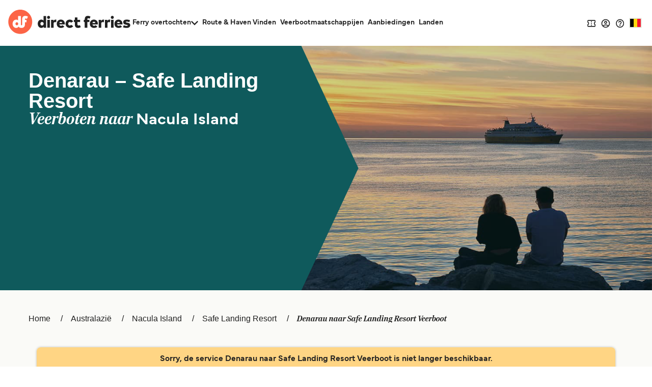

--- FILE ---
content_type: text/css
request_url: https://static.directferries.co.uk/css/dealfinder/df_horizontal.css
body_size: -152
content:
@media screen and (max-width:768px) {
	#deal_finder_container_horizontal {
	  display:none;
	}
} 
			
@media screen and (min-width:769px) {
	#react-dealfinder {
	  display:none;
	}
	#deal_finder_container {
		z-index: 5;
	}
	#deal_finder_container_horizontal .dealfinderBase {
		border-radius: 8px;
	}
	#deal_finder_container_horizontal .dealfinderBase.isFixed {
		border-radius: 0;
	}
}

--- FILE ---
content_type: application/javascript;charset=utf-8
request_url: https://t.contentsquare.net/uxa/e14ae4f961e1e.js
body_size: 139703
content:
//15.154.4-es2019 2025-11-20T16:19:37.533Z (e14ae4f961e1e)
var CS_CONF={"collectionEnabled":true,"useSentry":false,"projectId":4551,"status":1,"hostnames":["directferries.co.uk","directferries.fr","directferries.de","directferries.it","directferries.es","directferries.nl","directferries.com","directferries.gr"],"crossDomainTracking":1,"crossDomainSingleIframeTracking":1,"consentRequired":0,"allowSubdomains":1,"visitorCookieTimeout":34164000000,"sampleRate":100,"replayRecordingRate":100,"validationRate":10,"lastTrackingDraw":1707407086,"trackerDomain":"c.contentsquare.net","recordingDomain":"r.contentsquare.net","useMalkaPipeline":1,"ed":"l.contentsquare.net/log/web","eMerchandisingEnabled":0,"mouseMoveHeatmapEnabled":1,"autoInsightsEnabled":0,"jsErrorsEnabled":1,"customErrorsEnabled":1,"jsCustomErrorsEnabled":0,"apiErrorsEnabled":1,"customHashIdEnabled":0,"recordingEncryptionEnabled":0,"recordingEncryptionPublicKey":null,"recordingEncryptionPublicKeyId":0,"secureCookiesEnabled":0,"triggerSessionReplayEnabled":0,"triggerSessionReplayRegex":null,"dynamicIdRegex":null,"whitelistedAttributes":[],"replayRecordingUnmaskedUrlRegex":"","replayRecordingUnmaskedUrlRegexRules":[],"replayRecordingMaskedUrlRegexRules":[],"replayRecordingMaskedUrlRegex":"","anonymisationMethod":null,"tagDeploymentMode":"CONTENTSQUARE","experimental":null,"iframesTracking":1,"textVisibilityEnabled":1,"cookielessTrackingEnabled":0,"malkaUrlEnabled":0,"malkaEtrEnabled":0,"pathComputationRules":{"reliableSelectors":[],"uniqueAttributes":[],"uniqueCssSelectors":[]},"asyncSerializerEnabled":1,"pendingInactivityTimeout":5000,"accessibilityEnabled":0,"uxaDomain":"app.contentsquare.com","webviewsTrackingEnabled":0,"useStaticResourceManager":1,"performanceTimingOptions":{"withResource":false,"withNavigation":false},"replayConsentRequiredForSession":0,"eventsApiEnabled":0,"clickedElementTextEnabled":0,"collectHierarchy":0,"collectSubmit":0,"collectTargetText":0,"apiErrors":{"collectStandardHeaders":1,"collectionRules":[{"bodyAttributePaths":[],"collectQueryParam":0,"collectRequestBody":0,"collectResponseBody":0,"customHeaders":[]},{"bodyAttributePaths":[{"path":"errors[0].message","encrypted":0,"primary":0,"type":"response"}],"collectQueryParam":0,"collectRequestBody":0,"collectResponseBody":0,"customHeaders":[],"url":"graphql","statusCode":200,"bodyContent":"errors\":"},{"bodyAttributePaths":[],"collectQueryParam":0,"collectRequestBody":0,"collectResponseBody":0,"customHeaders":[{"headerName":"cf-cache-status","encrypted":0,"type":"request"},{"headerName":"cf-ray","encrypted":0,"type":"request"},{"headerName":"x-cache-enabled","encrypted":0,"type":"request"},{"headerName":"x-cache","encrypted":0,"type":"request"},{"headerName":"x-amz-cf-id","encrypted":0,"type":"request"},{"headerName":"x-ray","encrypted":0,"type":"request"},{"headerName":"upgrade","encrypted":0,"type":"request"},{"headerName":"X-Request-Id","encrypted":0,"type":"request"},{"headerName":"x-wix-request-id","encrypted":0,"type":"request"},{"headerName":"X-Pass-Why","encrypted":0,"type":"request"},{"headerName":"x-nginx-cache-status","encrypted":0,"type":"request"},{"headerName":"trace-id","encrypted":0,"type":"request"},{"headerName":"traceparent","encrypted":0,"type":"request"},{"headerName":"X-NewRelic-Transaction","encrypted":0,"type":"request"},{"headerName":"X-Datadog-Trace-ID","encrypted":0,"type":"request"}]}]},"customErrors":{"consoleMessageLogLevels":["Error"]},"displayAdOptions":null,"taskSchedulerOptions":{"enabled":1},"malkaQuotaServiceDomain":"q-aeu1.contentsquare.net","malkaRecordingDomain":"k-aeu1.contentsquare.net","staticResourceManagerDomain":"srm.ba.contentsquare.net","voc":{"siteId":null,"enabled":0},"implementations":[{"template":{"name":"CustomError","args":{"message":"This is not a valid mobile number","attributes":[]}},"triggers":[{"name":"ElementVisibility","args":{"selector":"#lblConfirmNumberWarning"}}]},{"template":{"name":"CustomError","args":{"message":"${element.textContent}","attributes":[]}},"triggers":[{"name":"ElementVisibility","args":{"selector":"[data-testid='error-item']"},"condition":{"operator":"AND","args":[{"operator":"contains","args":["${window.location.href}","custdet"]}]}}]},{"template":{"name":"CustomError","args":{"message":"Sorry, your bank has declined this payment","attributes":[]}},"triggers":[{"name":"ElementVisibility","args":{"selector":".ccCardControl_ccError"},"condition":{"operator":"AND","args":[{"operator":"contains","args":["${window.location.href}","payment"]}]}}]},{"template":{"name":"CustomError","args":{"message":"${element.textContent}","attributes":[]}},"triggers":[{"name":"ElementVisibility","args":{"selector":".error"},"condition":{"operator":"AND","args":[{"operator":"notEquals","args":["${window.location.href}","https://ssl.directferries.com/ferry/secure/booking_redirect_df.aspx"]}]}}]},{"template":{"name":"CustomError","args":{"message":"[All Languages] Please reduce the amount of accommodation selected","attributes":[]}},"triggers":[{"name":"ElementVisibility","args":{"selector":".error-details-title-text"},"condition":{"operator":"AND","args":[{"operator":"contains","args":["${window.location.href}","2a_booking_accom"]}]}}]}]};
var CS_INTEGRATIONS_CONF = {"datadog":{"settings":["setReplayLinkToFirstPV"],"vendorSettings":{}}};
/* integration-datadog 3.2.1 */
!function(e){var n={};function t(o){if(n[o])return n[o].exports;var i=n[o]={i:o,l:!1,exports:{}};return e[o].call(i.exports,i,i.exports,t),i.l=!0,i.exports}t.m=e,t.c=n,t.d=function(e,n,o){t.o(e,n)||Object.defineProperty(e,n,{enumerable:!0,get:o})},t.r=function(e){"undefined"!=typeof Symbol&&Symbol.toStringTag&&Object.defineProperty(e,Symbol.toStringTag,{value:"Module"}),Object.defineProperty(e,"__esModule",{value:!0})},t.t=function(e,n){if(1&n&&(e=t(e)),8&n)return e;if(4&n&&"object"==typeof e&&e&&e.__esModule)return e;var o=Object.create(null);if(t.r(o),Object.defineProperty(o,"default",{enumerable:!0,value:e}),2&n&&"string"!=typeof e)for(var i in e)t.d(o,i,function(n){return e[n]}.bind(null,i));return o},t.n=function(e){var n=e&&e.__esModule?function(){return e.default}:function(){return e};return t.d(n,"a",n),n},t.o=function(e,n){return Object.prototype.hasOwnProperty.call(e,n)},t.p="",t(t.s=2)}([function(e){e.exports=JSON.parse('{"displayName":"Datadog","dvarPrefix":"APM_DD_","replayKey":"dd"}')},function(e){e.exports=JSON.parse('{"name":"@contentsquare/integration-datadog-contentsquare","version":"3.2.1","scripts":{"build:snippet":"webpack"}}')},function(e,n,t){"use strict";function o(e,n){try{e()}catch(e){window._uxa=window._uxa||[],window._uxa.push(["logSnippetError",n,e.message]),(window.csqDebuggerEnabled||document.location.href.indexOf("csqDebuggerEnabled=true")>-1)&&console.log(`%cCSQ INTEGRATION ERROR: [${n}] : ${e.message}`,"color:rgb(228, 25, 45); font-weight: bold")}}function i(e,n){function t(e){return"object"==typeof e&&null!==e}if(t(window.CS_INTEGRATIONS_CONF)&&t(window.CS_INTEGRATIONS_CONF[e]))return window.CS_INTEGRATIONS_CONF[e][n]}t.r(n);function r(e,n,t){if((t=t||window)&&n&&e){let o=!1,i=t[e];i?n():Object.defineProperty(t,e,{configurable:!0,enumerable:!0,get:function(){return i},set:function(e){i=e,o||(o=!0,n())}})}}function a(e,n){!!(window.csqDebuggerEnabled||document.location.href.indexOf("csqDebuggerEnabled=true")>-1)&&console.log(`%cCSQ INTEGRATION: [${e}] : ${n}`,"color: #2a9d8f; font-weight: bold")}var u=t(0);const c=function(e){let n,t,i,r;if(o((function(){const o=e.name;n=e.version;const a=o.replace("@contentsquare/integration-","");t=a+"-"+n;let u="-contentsquare";r=new RegExp(u+"$").test(a),i=a.replace(/-contentsquare([^-contentsquare]*)$/,"$1"),r||(u="-cap",r=new RegExp(u+"$").test(a),i=a.replace(/-cap([^-cap]*)$/,"$1"))}),"Shared-Function-readPackageJSON"),r)return{snippetBuildName:t,parameterName:i,snippetVersion:n}}(t(1)),s=c.parameterName,f=c.snippetBuildName,l=c.snippetVersion;o((function(){const e=u.displayName,n=u.dvarPrefix,t=u.replayKey;var c,d;c=e,d=l,CS_CONF.integrations=CS_CONF.integrations||[],CS_CONF.integrations.push(c+" - v"+d);const p=i(s,"settings");var w;const g=(w=p,Array.isArray(w)?p:[]).includes("setReplayLinkToCurrentPV");function _(e,t){(function(e,n){window._uxa=window._uxa||[],window._uxa.push(["trackDynamicVariable",{key:e,value:n}])})(e=n+e,t),a(f,`Dynamic variable with ${e} and value ${t} sent`)}function y(){setTimeout((function(){o((function(){if("function"==typeof DD_RUM.getInternalContext&&"object"==typeof DD_RUM.getInternalContext()){const n=DD_RUM.getInternalContext().session_id;if(n){const t=i(s,"vendorSettings");let o=("object"==typeof(e=t)&&null!==e?t:{}).domain;if(o){o=o.trim(),o=o.replace("http://",""),o=o.replace("https://",""),o=o.replace("/","");let e=new Date;e.setHours(e.getHours()-2),e=Date.parse(e);let t=new Date;t.setHours(t.getHours()+1),t=Date.parse(t);_("Session Link","https://"+o+"/rum/explorer?query=@session.id:"+n+"&tab=session&from_ts="+e+"&to_ts="+t+"&live=true")}_("SessionID",n)}(function(e,n,t,o){return new Promise((function(i,r){function a(){window._uxa.push(["replay:link:generate",{withTimestamp:t},u])}function u(o){if(o&&o.replayLink&&o.isRecording){let r="https://"+o.replayLink+"&vd="+e;if(!n&&!t){const e=new URLSearchParams(r);e.set("pvid",1);const n=e.toString();r=decodeURIComponent(n)}i(r)}}e||(e="missingFromDynamicSnippet"),t||(t=!1),o?a():(window._uxa=window._uxa||[],window._uxa.push(["onRecordingStateChange",function(e){e&&e.isRecording&&a()}]))}))})(t,g).then((function(e){o((function(){if(e){const n={ContentsquareReplay:e};"function"==typeof DD_RUM.addUserAction?DD_RUM.addUserAction("Contentsquare",n):"function"==typeof DD_RUM.addAction&&DD_RUM.addAction("Contentsquare",n)}}),f)}))}var e}),f)}),500)}!function(e,n){let t=!1;window._uxa=window._uxa||[],window._uxa.push(["afterPageView",function(o){n?t||(e(o),t=!0):e(o)}])}((function(e){o((function(){e&&1===e.pageNumber&&function(e,n,t){t=t||window;const o=e.split(".");if(1==o.length)r(e,n,t);else{let e=t,i=0;const a=function(){e=i>0?e[o[i-1]]:window,i++,i>=o.length?r(o[i-1],n,e):r(o[i-1],a,e)};a()}}("DD_RUM",y)}),f)}),!0)}),f)}]);
(()=>{var hp=Object.defineProperty;var up=(s,n,t)=>n in s?hp(s,n,{enumerable:!0,configurable:!0,writable:!0,value:t}):s[n]=t;var Ue=(s,n,t)=>up(s,typeof n!="symbol"?n+"":n,t);var Oe={};Oe.d=(s,n)=>{for(var t in n)Oe.o(n,t)&&!Oe.o(s,t)&&Object.defineProperty(s,t,{enumerable:!0,get:n[t]})};Oe.g=function(){if(typeof globalThis=="object")return globalThis;try{return this||new Function("return this")()}catch{if(typeof window=="object")return window}}();Oe.o=(s,n)=>Object.prototype.hasOwnProperty.call(s,n);Oe.r=s=>{typeof Symbol!="undefined"&&Symbol.toStringTag&&Object.defineProperty(s,Symbol.toStringTag,{value:"Module"}),Object.defineProperty(s,"__esModule",{value:!0})};var Zo={};Oe.r(Zo);Oe.d(Zo,{getRequestParameters:()=>Xy});function Fs(s,n){let t;return window.Zone&&typeof window.Zone.__symbol__=="function"&&(t=s[window.Zone.__symbol__(n)]),t!=null?t:s[n]}var ut=(()=>{let s;return function(n){n.debug="debug",n.warn="warn",n.implementation="implementation",n.error="error",n.critical="critical"}(s||(s={})),s})();function At(s){return Q(s)&&(typeof s=="number"||s instanceof Number)&&!isNaN(s)}function Me(s){return s===parseInt(s,10)}function b(s){return Q(s)&&(typeof s=="string"||s instanceof csString)}function $i(s){return typeof s=="boolean"}function Xt(s){return typeof s=="object"}function Q(s){return typeof s!="undefined"}function pt(s){return Q(s)&&s!==null}function X(s){return typeof s=="object"&&s!==null}function dp(s,n,t){return Me(s)&&s>=n&&s<=t}function yo(s){for(let n in s)return!1;return!0}function zt(s){return typeof s=="function"}function qe(s){return s instanceof Element}function We(s){return s instanceof Error}function Ji(s){let n=s.length;for(let t=0;t<n;t++)switch(csString.prototype.charCodeAt.call(s,t)){case 9:case 10:case 11:case 12:case 13:case 32:case 160:continue;default:return!1}return!0}var Lr={[ut.debug]:0,[ut.warn]:1,[ut.implementation]:1,[ut.error]:2,[ut.critical]:3},ht={debug(...s){},warn(...s){},implementation(...s){},error(...s){},critical(...s){},isPerfLoggingActive(){return!1}};function fp(s){ht=s}var O=s=>(n,t,e)=>{let i=(t==null?void 0:t.toString())||"",r=s||`${n.constructor&&n.constructor.name}.${i}`;if(e){let o=e.value;e.value=function(...c){return Ss(r,o.bind(this))(...c)}}};function Ss(s,n){return function(...t){try{let e=n.apply(this,t);return Q(self.Promise)&&e instanceof self.Promise?e.then(i=>i,i=>ht.error(We(i)?i:new Error(i),s)):e}catch(e){try{ht.error(We(e)?e:new Error(e),s)}catch{}}}}function it(s,n,t,e){var i=arguments.length,r=i<3?n:e===null?e=Object.getOwnPropertyDescriptor(n,t):e,o;if(typeof Reflect=="object"&&typeof Reflect.decorate=="function")r=Reflect.decorate(s,n,t,e);else for(var c=s.length-1;c>=0;c--)(o=s[c])&&(r=(i<3?o(r):i>3?o(n,t,r):o(n,t))||r);return i>3&&r&&Object.defineProperty(n,t,r),r}function ta(s){let n=new ArrayBuffer(s.length),t=new Uint8Array(n);for(let e=0,i=s.length;e<i;e+=1)t[e]=csString.prototype.charCodeAt.call(s,e);return n}function rc(s){let n=new Uint8Array(s),t="";for(let e=0;e<n.byteLength;e+=1)t+=csString.fromCodePoint(n[e]);return t}function kl(s){let n=self.atob(s);return ta(n)}function Eo(s){let n=csArray.from(new Uint8Array(s));return csArray.prototype.join.call(csArray.prototype.map.call(n,t=>csString.prototype.padStart.call(t.toString(16),2,"0")),"")}function oc(s){let n=csString.prototype.indexOf.call(s,";base64,")!==-1,t=csString.prototype.indexOf.call(s,","),e=n?[csString.prototype.substring.call(s,0,t-7),csString.prototype.substring.call(s,t+1)]:[csString.prototype.substring.call(s,0,t),csString.prototype.substring.call(s,t+1)];if(!n&&/^%3Csvg/i.test(e[1]))try{e[1]=decodeURIComponent(e[1])}catch(o){ht.warn(`${o}, calling decodeURIComponent on: ${e[1]}`)}let r=n?kl(e[1]):ta(e[1]);return new Blob([r],{type:csString.prototype.replace.call(e[0],"data:","")})}var Ll=typeof performance!="undefined"&&!!performance.now,ac=Ll?()=>performance.now():()=>csDate.now(),pp=(()=>{var s,n;return Ll?(n=(s=performance.timing)===null||s===void 0?void 0:s.navigationStart)!==null&&n!==void 0?n:Math.floor(performance.timeOrigin):0})(),ea=34164e6,k={now(){return Math.round(ac()+pp)},elapsed(){return ac()}};function cc(){return Math.floor(k.now()/1e3)}function xl(){return typeof window.Promise=="function"}function gp(){var s;return typeof crypto!="undefined"&&zt((s=crypto.subtle)===null||s===void 0?void 0:s.digest)}function lc(){var s,n;return typeof((s=window.navigation)===null||s===void 0?void 0:s.addEventListener)=="function"&&typeof((n=window.navigation)===null||n===void 0?void 0:n.removeEventListener)=="function"}function It(s,n){return csString.prototype.lastIndexOf.call(s,n,0)===0}function vi(s,n){return csString.prototype.indexOf.call(s,n,s.length-n.length)!==-1}var mp=Number.MAX_SAFE_INTEGER||9007199254740991,De={percentage(){return Math.floor(Math.random()*1e4)/100},boolean(s){return this.percentage()<s},integer(s=mp){return Math.floor(Math.random()*s)}},Qi=typeof window=="undefined";function yp(){return typeof globalThis!="undefined"?globalThis:typeof window!="undefined"?window:typeof Oe.g!="undefined"?Oe.g:typeof process!="undefined"?process:Function("return this")()}var ot=yp();function hi(s,n){let t,e,i,r,o,c=null,l=d=>{let u=k.elapsed();if(!d&&c!==null){let m=n-(u-c);if(m>=1){i=ot.csSetTimeout(l,m);return}}let g=u-r;i=null,c=null,r=null,o=s.apply(t,[g,...e])},h=function(){if(t=this,e=arguments,r){c=k.elapsed();return}return r=k.elapsed(),i=ot.csSetTimeout(l,n),o};return h.flushPending=()=>{i&&(ot.csClearTimeout(i),l(!0))},h.cancel=()=>{c=null,r=null,i&&(ot.csClearTimeout(i),i=null)},h}function Ep(s=0){return(n,t,e)=>{e.value=hi(e.value,s)}}var js=(()=>{class s{static setGlobalService(t){s.globalService=t}constructor(t){this.name=t,this.values={}}reset(){this.values={}}flush(t=""){if(!s.globalService)return!1;let e=this.values,i=Object.keys(e);if(!i.length)return!1;let r=`${t===""?"":`${t}.`}${this.name}`,o=csArray.prototype.map.call(i,c=>({name:r,parameter:c,value:Math.round(e[c])}));return s.globalService.push(o),this.reset(),o.length>0}}return s.globalService=null,it([O()],s.prototype,"flush",null),s})(),jt=(()=>{class s extends js{constructor(t,e=100){super(t),this.LE=e,this.values={},e&&(this.debouncedFlush=hi(()=>this.flush(),this.LE))}count(t,e=1){js.globalService&&(this.values[t]=(this.values[t]||0)+e,this.debouncedFlush())}}return s})(),hc=(()=>{class s extends js{constructor(){super(...arguments),this.values={average:0,count:0,max:0,total:0}}get average(){return this.values.average}get count(){return this.values.count}get max(){return this.values.max}get total(){return this.values.total}flush(t=""){return this.count===0?!1:super.flush(t)}push(t){this.values.count++,this.values.total+=t,this.values.max=Math.max(this.values.max,t),this.values.average=this.values.total/this.values.count}reset(){this.values={count:0,total:0,max:0,average:0}}}return s})(),Zs=(()=>{class s extends js{constructor(t,e=["max","average","total","count"]){super(t),this.collecting=e}flush(t=""){let e=Object.keys(this.values);return csArray.prototype.forEach.call(csArray.prototype.filter.call(e,i=>!csArray.prototype.some.call(this.collecting,r=>csString.prototype.endsWith.call(i,`.${r}`))),i=>{delete this.values[i]}),super.flush(t)}add(t,e){var i,r,o,c,l,h,d;let u=g=>this.values[`${t}.${g}`];(i=(c=this.values)[l=`${t}.count`])!==null&&i!==void 0||(c[l]=0),(r=(h=this.values)[d=`${t}.total`])!==null&&r!==void 0||(h[d]=0),this.values[`${t}.count`]++,this.values[`${t}.total`]+=e,this.values[`${t}.max`]=Math.max((o=u("max"))!==null&&o!==void 0?o:0,e),this.values[`${t}.average`]=u("total")/u("count")}}return s})(),Sp=(()=>{class s extends js{constructor(){super(...arguments),this.values={}}set(t,e="flags"){var i,r;js.globalService&&((i=(r=this.values)[e])!==null&&i!==void 0||(r[e]=0),this.values[e]|=t,this.flush())}}return s})(),G={counters:{commandsFromIntegrations:new jt("commands-from-integrations"),commandsFromCSTC:new jt("commands-from-cstc"),commandsFromIframe:new jt("commands-from-iframe"),commandApplied:new jt("command-applied"),commandError:new jt("command-error"),commandMisuse:new jt("command-misuse"),CSTCSnippetUsed:new jt("cstc-snippet-used"),redactedPII:new jt("redacted-pii"),pageAnonymisation:new jt("page-anonymisation"),patchedNativeFunctions:new jt("patched-native-functions"),pureWindowState:new jt("pure-window-state"),sensitiveElements:new jt("sensitive-elements"),cspErrors:new jt("csp-errors"),networkRequests:new jt("network-requests"),webVitalsErrors:new jt("web-vitals-errors"),trackedFeatures:new jt("tracked-features"),longTasks:new hc("long-tasks"),errors:new jt("errors"),methodPerformance:new Zs("perf"),downloadTime:new Zs("download-time",["max","average"]),transferSize:new Zs("transfer-size",["max","average"]),evalTime:new Zs("eval-time",["max","average"]),blockingTime:new hc("blocking-time"),inpContribution:new Zs("inp-contribution"),tasks:new Zs("tasks"),availableFeatures:new Sp("available-features")},setService(s){js.setGlobalService(s)}},Zi=(()=>{class s{constructor(){this.oa=0}get length(){return this.oa}get isEmpty(){return!this.Zs}pushAll(t){for(let e=0;e<t.length;e++)this.push(t[e])}push(t){this.oa++,this._r?this._r=this._r[1]=[t,void 0]:this._r=this.Zs=[t,void 0]}pop(){if(!this.Zs)return null;this.oa--;let t=this.Zs[0];return this.Zs=this.Zs[1],this.Zs||(this._r=void 0),t}forEach(t){let e=this.Zs;for(;e!=null&&e.length;)t(e[0]),e=e[1]}clear(){this.oa=0,this.Zs=this._r=void 0}}return s})(),So=0,sa=s=>{So++,csQueueMicrotask(()=>$s(()=>{try{s()}finally{So--}},[ke.MicroTask,"queueMicrotask"]))},Wn=new Zi,Yn=new Zi;function Yt(s,n="high"){Wn.isEmpty&&Yn.isEmpty&&Vl(vp),n==="high"?Yn.push(uc(s)):Wn.push(uc(s))}function Vl(s,n=10){n===0?sa(s):csQueueMicrotask(()=>Vl(s,n-1))}function vp(){for(;!Yn.isEmpty;)Yn.pop()();for(;!Wn.isEmpty;)Wn.pop()()}async function Ul(s=1){for(let n=0;n<s;n++)await new Promise(t=>Yt(t))}function uc(s){return function(){try{s.apply(window,arguments)}catch(n){ht.critical(n)}}}var Gn="null",ps=null,jl=[],_p=()=>{var s;return Qi||!!(!((s=document.body)===null||s===void 0)&&s.getAttribute("data-cs-tag-extension"))};!Qi&&_p()&&(window._uxa?_uxa.push(["debugEvents",!0]):window._uxa=[["debugEvents",!0]],ps=new BroadcastChannel("cs-tag"),document.addEventListener("cs.tracking.recordingEvent",s=>{vo({type:"UXA_EVENT",event:s.detail})}),ps.addEventListener("message",s=>{if(s.data.type==="CONNECT"){if(s.data.sessionId===Gn)return;Gn=s.data.sessionId,csArray.prototype.forEach.call(jl,n=>n()),ps==null||ps.postMessage({type:"CONNECTED",sessionId:Gn})}}));function wp(s){Qi||(Gn!==null&&csSetTimeout(s),csSetTimeout(()=>csArray.prototype.push.call(jl,s)))}function vo(s){ps==null||ps.postMessage(s)}function vs(s){var n;let t=(n=s.length)!==null&&n!==void 0?n:0,e=new csArray(t);for(let i=0;i<t;i+=1)e[i]=s[i];return e}function Te(s,n){let t=s.length,e=new csArray(t);for(let i=0;i<t;i+=1)e[i]=n(s[i]);return e}function Ap(s,n,t){let e=[],i=0;for(let r=0;r<s.length;r+=1){let o=n(s[r]);for(let c=0;c<o.length;c++)t(o[c],i++)}return e}function ia(s,n){let t=[];return Ap(s,n,e=>csArray.prototype.push.call(t,e)),t}function Y(s,n){if(Tp(s)){let t=s.length;for(let e=0;e<t;e++)n(s[e],e)}else{let t=0,e=s.next();for(;!e.done;)n(e.value,t++),e=s.next()}}function Tp(s){return s.length>=0}function Gs(s,n){let t=s.length;for(let e=0;e<t;e++)if(n(s[e],e))return s[e]}function zi(s,n){let t=s.length;for(let e=0;e<t;e++)if(n(s[e],e))return!0;return!1}function na(s,n){let t=s.length;for(let e=0;e<t;e++)if(!n(s[e],e))return!1;return!0}function qi(s,n){let t=s.length,e=[];for(let i=0;i<t;i+=1){let r=s[i];n(r)&&csArray.prototype.push.call(e,r)}return e}function bp(s,n,t){let e=s.length+n.length+((t==null?void 0:t.length)||0),i=new csArray(e),r=0;for(let o=0;o<s.length;o++)i[r++]=s[o];for(let o=0;o<n.length;o++)i[r++]=n[o];if(!t)return i;for(let o=0;o<t.length;o++)i[r++]=t[o];return i}function dc(s,n){for(let t=0;t<s.length;t++)csArray.prototype.push.call(n,s[t])}function Ye(s){let n=s instanceof Map,t=[];return s.forEach((e,i)=>csArray.prototype.push.call(t,n?[i,e]:e)),t}function Rp(s){return csArray.isArray(s)&&s.length>0}var tn=(()=>{class s{constructor(t,e=""){this.name=t,this.format=e}}return s})(),je=(()=>{class s extends tn{constructor(t){super(t,"Value: {count}"),this.count=0}increase(t=1){this.count+=t}decrease(){this.count>0&&this.count--}clear(){this.count=0}getData(){return{count:this.count}}}return s})();var fc=(()=>{class s extends tn{constructor(t){super(t,"Living intances: {instances}<br/>Added: {added}<br/>Removed: {removed}"),this.added=0,this.removed=0}get value(){return this.added-this.removed}increase(){this.added++}decrease(){this.removed++}getData(){return{added:this.added,removed:this.removed,instances:this.added-this.removed}}}return s})(),He=(()=>{class s extends tn{constructor(t){super(t,"Count: {count}<br/>Average: {average}ms<br/>Max: {max}ms<br/>Total: {total}ms"),this.total=0,this.count=0,this.max=0}get average(){return this.count?this.total/this.count:0}elapsed(t){return this.count++,this.max=Math.max(this.max,t),this.total+=t,t}measure(t){let e=k.elapsed();t(),this.count++;let i=k.elapsed()-e;return this.max=Math.max(this.max,i),this.total+=i,i}asyncMeasure(){let t=k.elapsed();return()=>{this.count++;let e=k.elapsed()-t;return this.max=Math.max(this.max,e),this.total+=e,e}}getData(){return{total:this.total,count:this.count,average:this.average,max:this.max}}}return s})(),Cp=(()=>{class s extends tn{constructor(){super("INP","Value: {value}")}getData(){return{value:Ct.tasks.eventListener.max}}}return s})(),Ct={general:{category:"General",nbEvents:new je("Nb of Events"),pendingTasks:new je("Pending Tasks"),pendingEvents:new je("Pending Tasks"),nbOfMutationObservers:new fc("Nb of Mutation Observers"),inp:new Cp},mutations:{category:"Mutations",initialDOM:new He("Initial DOM"),pendingMutations:new je("Nb of Mutations scheduled"),serializedMutations:new He("Serialized Mutations"),count:new je("Mutation Count"),elementMutationObserved:new fc("Nb of Elements Observed by MutationObserver"),unobserveGarbageCollection:new He("Unobserve GC")},visibilityObserver:{category:"Visibility Observer",hiddenElements:new je("Nb of Hidden Elements "),nbElements:new je("Nb of  Elements")},tasks:{category:"Tasks",tasks:new je("Tasks"),errors:new je("Errors"),timer:new He("Timers"),microtask:new He("Microtasks"),mutationObserver:new He("MutationObserver"),monkeyPatch:new He("MonkeyPatch"),eventListener:new He("EventListener"),intersectionObserver:new He("Intersection")}};function Ip(){let s=null;wp(()=>{let n=r=>Object.keys(r),t=csArray.prototype.map.call(n(Ct),r=>Ct[r]),e=csArray.prototype.map.call(t,r=>csArray.prototype.filter.call(csArray.prototype.map.call(n(r),o=>r[o]),o=>o instanceof tn));vo({type:"UXA_PERFORMANCE_COUNTER_SCHEMA",event:csArray.prototype.map.call(t,(r,o)=>({category:r.category,performanceCounters:csArray.prototype.map.call(e[o],c=>({name:c.name,format:c.format}))}))}),!s&&(s=csSetInterval(()=>{$s(()=>{let r=ia(Te(e,o=>Te(o,c=>c.getData())),o=>o);vo({type:"UXA_PERFORMANCE_COUNTER",event:r})},[ke.Timer,"performance-counter-interval"])},1e3))})}var ke=(()=>{let s;return function(n){n.Timer="timer",n.MonkeyPatch="monkeyPatch",n.MutationObserver="mutationObserver",n.EventListener="eventListener",n.IntersectionObserver="intersectionObserver",n.MicroTask="microtask"}(s||(s={})),s})(),Qt=null,Pp=["click","tap","keyup","keydown","pointerup","pointerdown"];async function $s(s,n,t=null){if(Qt&&n[0]!==ke.MicroTask)return s();t&&(Qt=t),Qt||(Qt={type:n[0],elapsed:0},Ct.tasks.tasks.increase());try{Qt.elapsed+=Op(s)}catch(e){Ct.tasks.errors.increase(),ht.critical(new Error(`Task error:  ${n}/${s.name}.
${e.message}
${e.stack}`,e),"TASK_ERROR")}finally{So<=0&&(Ct.tasks[Qt.type].elapsed(Qt.elapsed),Qt.elapsed>50&&(G.counters.longTasks.push(Qt.elapsed),G.counters.blockingTime.push(Qt.elapsed-50)),G.counters.tasks.add(n[0],Qt.elapsed),csArray.prototype.includes.call(Pp,n[1])&&G.counters.inpContribution.add(n[1],Qt.elapsed),Qt=null)}}function Op(s){let n=k.elapsed();return s(),k.elapsed()-n}var xr,Hl="cs-native-frame";var os={navigatorProperties:[{propertyName:"sendBeacon",binding:navigator}],nodeProperties:["childNodes","parentNode","nextSibling","firstChild","nodeType"],elementProperties:["shadowRoot"],elementPropertiesValues:["matches","mozMatchesSelector","msMatchesSelector","oMatchesSelector","webkitMatchesSelector"],eventProperties:["target"],imageProperties:["src"],constructors:{Date:"csDate",JSON:"csJSON",Array:"csArray",String:"csString",URL:"csURL",MutationObserver:"csMutationObserver",screen:"csScreen",RegExp:"csRegExp"}};function Bl(s,n){let t=Fs(window,s);return function(e,i){return t(()=>$s(e,[n,s]),i)}}window.csSetTimeout=Bl("setTimeout",ke.Timer);window.csSetInterval=Bl("setInterval",ke.Timer);window.csQueueMicrotask=(xr=Fs(window,"queueMicrotask"))!==null&&xr!==void 0?xr:setTimeout;window.csClearTimeout=Fs(window,"clearTimeout");window.csClearInterval=Fs(window,"clearInterval");window.csFileReader=Fs(window,"FileReader");(()=>{var s;let n=0;function t(i){return"cs$Symbol_"+i}function e(i){return t(i)+ ++n}e.for=t,window.csSymbol=(s=window.Symbol)!==null&&s!==void 0?s:e})();function Np(){let s=document.createElement("iframe");s.id=Hl,s.setAttribute("hidden",""),s.setAttribute("title","Intentionally blank"),s.setAttribute("sandbox","allow-same-origin");let n=document.createElement("cs-native-frame-holder");if(n.setAttribute("hidden",""),document.body.appendChild(n),!!Element.prototype.attachShadow){let e=n.attachShadow({mode:"closed"});return e.innerHTML=s.outerHTML,e.firstElementChild.contentWindow}return n.innerHTML=s.outerHTML,n.firstElementChild.contentWindow}function Mp(s,n){let t,e=s;for(;e&&!(t=Object.getOwnPropertyDescriptor(e,n));)e=Object.getPrototypeOf(e);return t}function Dp(s,n,t){let e=Mp(s,n);if(!e)return function(){return this[n]};switch(t){case"get":return e.get;case"set":return e.set;case"value":return e.value}}function Fl(s){var n,t;Object.keys(os.constructors).forEach(i=>{window[os.constructors[i]]=s[i]instanceof Function&&s[i].prototype==null?s[i].bind(window):s[i]}),xp(s);let e=s.MutationObserver;("Prototype"in window||Lp())&&(e=(t=(n=Fs(window,"MutationObserver"))!==null&&n!==void 0?n:window.WebKitMutationObserver)!==null&&t!==void 0?t:window.MutationObserver),window.csIntersectionObserver=pc(window.IntersectionObserver,ke.IntersectionObserver),window.csMutationObserver=pc(e,ke.MutationObserver),ti("csNode",os.nodeProperties,s.Node.prototype,"get"),ti("csElement",os.elementProperties,s.Element.prototype,"get"),ti("csElement",os.elementPropertiesValues,s.Element.prototype,"value",!1),ti("csHTMLImageElement",os.imageProperties,s.HTMLImageElement.prototype,"set"),ti("csEvent",os.eventProperties,s.Event.prototype,"get"),ti("csNavigator",os.navigatorProperties,s.navigator,"value")}function ti(s,n,t,e,i=!0){n.forEach(r=>{let o=typeof r!="string"&&"binding"in r,c=o?r.propertyName:r;(i||c in t)&&(window[`${s+c}`]=Dp(t,c,e),o&&(window[`${s+c}`]=window[`${s+c}`].bind(r.binding)))})}function ra(s,n){window.CSProtectnativeFunctionsLogs=window.CSProtectnativeFunctionsLogs||{},window.CSProtectnativeFunctionsLogs[s]=n}function kp(){try{let s=Np();return s?(window.CSPureWindow=s,Fl(window.CSPureWindow),!0):!1}catch(s){return ra("Warning",`failed to copy references from pure iframe: ${s.message}`),!1}}if(!kp())try{Fl(ot)}catch(s){ra("Critical",`failed to copy references from window: ${s.message}`)}function Lp(){return/^((?!chrome|android).)*safari/i.test(navigator.userAgent)}function xp(s){window.csquerySelector={1:s.Element.prototype.querySelector,9:s.Document.prototype.querySelector,11:s.DocumentFragment.prototype.querySelector},window.csquerySelectorAll={1:s.Element.prototype.querySelectorAll,9:s.Document.prototype.querySelectorAll,11:s.DocumentFragment.prototype.querySelectorAll}}function pc(s,n){try{let t=function(e,i){return new s((o,c)=>{$s(()=>e(o,c),[n,s.name])},i)};return t.base=s,t}catch{return ra("Warning",`failed to extends ${s.name}`),s}}var Z=(()=>{let s;return function(n){n.ELLIPSIS="\u2026";function t(o){return csString.prototype.replace.call(o,/[.*+?^${}()|[\]\\]/g,"\\$&")}function e(o){return csString.prototype.replace.call(o,/([#;&,.+*~':"!^$[\]()<=>|/%?@`{}\\ ])/g,"\\$1")}n.escapeInvalidCharacters=e;function i(o,c,l){if("replaceAll"in csString.prototype)return csString.prototype.replaceAll.call(o,c,l);let h=new csRegExp(t(c),"g");return csString.prototype.replace.call(o,h,l)}n.stringReplaceAll=i;function r(o,c,l=""){return o.length<=c?o:csString.prototype.slice.call(o,0,c-l.length)+l}n.truncate=r}(s||(s={})),s})();function _o(s){return Z.escapeInvalidCharacters(csString.prototype.toLowerCase.call(s.localName))}function Vp(s){let n=s.getAttribute("id");return n&&Z.escapeInvalidCharacters(n)}function vt(s){return csNodenodeType.apply(s)===1}function Xn(s){return csNodenodeType.apply(s)===3}function Up(s){return csNodenodeType.apply(s)===8}function Gl(s){return vt(s)&&s.localName==="link"}function jp(s){return vt(s)&&s.localName==="source"}function $l(s){return vt(s)&&s.localName==="a"}function oa(s){return Gl(s)&&csString.prototype.indexOf.call(s.rel,"stylesheet")!==-1}function Hp(s){return vt(s)&&s.localName==="img"}function en(s){return vt(s)&&s.localName==="style"}function cr(s){return vt(s)&&s.localName==="input"}function lr(s){return vt(s)&&s.localName==="textarea"}function sn(s){return vt(s)&&s.localName==="script"}function Bp(s){return vt(s)&&s.localName==="button"}function zs(s){return vt(s)&&"ownerSVGElement"in s}function aa(s){return vt(s)&&s.localName==="select"}function Fp(s){return vt(s)&&s.localName==="details"}function Gp(s){return vt(s)&&s.localName==="summary"}function $p(s){return zs(s)&&s.localName==="image"}function zp(s){return zs(s)&&s.localName==="use"}function qp(s){return zs(s)&&s.localName==="feImage"}function Wp(s){switch(csNodenodeType.apply(s)){case 9:case 11:return!0;default:return!1}}function Yp(s){switch(csNodenodeType.apply(s)){case 9:case 11:case 1:return!0;default:return!1}}function Kn(s){return csNodenodeType.apply(s)===9}function ui(s){return Wp(s)&&"host"in s&&"mode"in s}function zl(s){return vt(s)&&!!csElementshadowRoot.apply(s)&&ui(csElementshadowRoot.apply(s))}var Xp=["annotation-xml","color-profile","font-face","font-face-src","font-face-uri","font-face-format","font-face-name","missing-glyph"];function Kp(s){return vt(s)&&pt(s.tagName)&&csString.prototype.indexOf.call(s.tagName,"-")>0&&csString.prototype.indexOf.call(s.tagName,":")===-1&&csString.prototype.indexOf.call(s.tagName,'"')===-1&&csString.prototype.indexOf.call(s.tagName,",")===-1&&csArray.prototype.indexOf.call(Xp,csString.prototype.toLocaleLowerCase.call(s.tagName))<0}var nn="detached";function ql(s){let n=s,t=[n];for(;csNodeparentNode.apply(n)!==null;)n=csNodeparentNode.apply(n),csArray.prototype.push.call(t,n);return Jn(n)&&csArray.prototype.push.call(t,nn),{ancestors:t,selectionRoot:n}}function Jp(s){let n=s,t=[n],e=null;for(;csNodeparentNode.apply(n)!==null;)e===null&&$l(n)&&(e=n),csArray.prototype.push.call(t,csNodeparentNode.apply(n)),n=csNodeparentNode.apply(n);return Jn(n)&&csArray.prototype.push.call(t,nn),{firstAnchorParent:e,ancestors:t,selectionRoot:n}}function Jn(s){return Ne.isValidElement(s)}var Ms=(()=>{var s,n;return(n=(s=ot.Element)===null||s===void 0?void 0:s.prototype)!==null&&n!==void 0?n:{}})(),te=Ms.matches||Ms.matchesSelector||Ms.mozMatchesSelector||Ms.msMatchesSelector||Ms.oMatchesSelector||Ms.webkitMatchesSelector,gc=Ms.closest,Wl=9;function Qp(s,n){return n?csArray.prototype.some.call(n,t=>te.call(s,t)):!1}function Zp(s,n,t){if(s===nn||csNodenodeType.apply(s)===Wl)return 0;let e=t.dynamicElementNameRegex,i=!!(e!=null&&e.test(n.localName)),r=_o(n),o=0,c=n.previousElementSibling;for(;c;)(_o(c)===r||i&&(e!=null&&e.test(c.localName)))&&!Qp(c,t.reliableSelectors)&&(o+=1),c=c.previousElementSibling;return o}function tg(s,n,t){if(s===nn||csNodenodeType.apply(s)===Wl)return 0;let e=0,i=n.previousElementSibling;for(;i;)te.call(i,t)&&(e+=1),i=i.previousElementSibling;return e}var eg=[/\d{4}/,/^ember\d+$/],sg="@",ca="data-cs-override-id",ig="data-cs-dynamic-id";function Yl(s,n,t,e){let i=e.dynamicIdRegex||null,r=e.dynamicElementNameRegex,o=_o(s);if(r&&r.test(s.localName)&&(o=csString.prototype.replace.call(o,r,`$1${sg}`)),og(s,t)){let g=la(s);return{hasUniqueIdentifier:!0,elementSelector:`${o}[${ca}="${g}"]`}}let c=fg(s,t,e);if(c.success)return{hasUniqueIdentifier:!0,elementSelector:`${o}#UA[${c.attributeName}="${c.attributeValue}"]`};let l=ng(s,t,e);if(l)return{hasUniqueIdentifier:!0,elementSelector:`${o}#UCS[${l}]`};let h=Vp(s);if(cg(s,h,t,i))return{hasUniqueIdentifier:!0,elementSelector:`${o}#${h}`};let d=rg(s,e);if(d){let g=tg(n,s,d);return{hasUniqueIdentifier:!1,elementSelector:`${o}[${d}](${g})`}}let u=Zp(n,s,e);return{hasUniqueIdentifier:!1,elementSelector:`${o}:eq(${u})`}}function ng(s,n,t){if(t.uniqueCssSelectors){for(let e of t.uniqueCssSelectors)if(te.call(s,e)&&dg(e,n))return e}}function rg(s,n){if(n.reliableSelectors){for(let t of n.reliableSelectors)if(te.call(s,t))return t}}function og(s,n){let t=la(s);return t&&csString.prototype.match.call(t,/^[\w-]+$/)&&ha(ca,t,n)}function ag(s){return la(s)!==null}function la(s){return s.getAttribute(ca)}function cg(s,n,t,e){return n&&!ag(s)&&!lg(s,n,e)&&ug(n,t)}function lg(s,n,t){return s.hasAttribute(ig)||hg(n,t)}function hg(s,n){let t=!1;return s&&n&&(t=n.test(s)),s&&(csArray.prototype.some.call(eg,e=>e.test(s))||t)}function ug(s,n){return s&&ha("id",s,n)}function ha(s,n,t){try{return window.csquerySelectorAll[t.nodeType].call(t,`[${s}="${n}"]`).length===1}catch(e){if(e.name!=="SyntaxError")throw e}return!1}function dg(s,n){try{return window.csquerySelectorAll[n.nodeType].call(n,s).length===1}catch(t){if(t.name!=="SyntaxError")throw t}return!1}function fg(s,n,t){if(!t.uniqueAttributes)return{success:!1};for(let e of t.uniqueAttributes){let i=s.getAttribute(e);if(i!==null&&ha(e,i,n))return{attributeName:e,attributeValue:i,success:!0}}return{success:!1}}var wo=11;function Qn(s,n,t){let e=csArray.prototype.shift.call(s);if(s.length===0)return mc(e,t);let i=e,r=s[0],{elementSelector:o,hasUniqueIdentifier:c}=Yl(i,r,n,t);if(!t.fullPath&&c){let h=s[s.length-1];return`${mc(h,t)}${o}`}let l=Qn(s,n,t);return`${l?`${l}>`:""}${o}`}function mc(s,n){if(s===nn)return"|detached|";if(s.host){let{ancestors:t,selectionRoot:e}=ql(s.host);return`${Qn(t,e,n)}|shadow-root|`}return csNodenodeType.apply(s)===wo?"|fragment|":""}var Xl=(()=>{class s{constructor(t){this.options=t,this.done=!1,this.path=null}getPath(){if(this.path===null)throw new Error("getPath was called before serializeElement");return this.path}isDone(){return this.done}}return s})(),pg=(()=>{class s extends Xl{constructor(){super(...arguments),this.aa=!1,this.ca=!1,this.tl=!1}xE(t,e){return this.aa&&!(e===null&&Jn(t))&&csNodenodeType.apply(t)!==wo&&!t.host}VE(t){return!t.localName}serializeElement(t,e,i){var r;if((r=this.path)!==null&&r!==void 0||(this.path=""),this.xE(t,e))return;let o=!1;e===null&&Jn(t)&&(o=!0,this.done=!0);let c=this.ca&&!this.options.fullPath?"":">",l=!!t.host;if(l&&this.path&&(this.path="|shadow-root|"+c+this.path,this.tl=!0,this.aa=!1,this.ca=!1),!l&&e===null&&csNodenodeType.apply(t)===wo){this.path="|fragment|"+c+this.path,this.done=!0;return}if(this.VE(t))return;let h=e!=null?e:"detached",{elementSelector:d,hasUniqueIdentifier:u}=Yl(t,h,i,this.options);u&&(this.ca=!0,this.aa=!this.options.fullPath);let g=`${o?`|detached|${c}`:""}${this.aa&&!u?"":d}`,S=!u&&this.ca&&!this.options.fullPath?"":this.path&&!this.tl?">":"";this.tl=!1,this.path=`${g}${S}${this.path}`}}return s})(),Mt=(()=>{let s;return function(n){function t(){let u=[i()];return document.documentElement&&csArray.prototype.push.call(u,document.documentElement.scrollHeight,document.documentElement.offsetHeight,document.documentElement.clientHeight),document.body&&csArray.prototype.push.call(u,document.body.scrollHeight,document.body.offsetHeight),Math.max(...u)}n.documentHeight=t;function e(){return document.documentElement.scrollWidth}n.documentWidth=e;function i(){return window.innerHeight}n.windowHeight=i;function r(){return window.innerWidth}n.windowWidth=r;function o(){let u=window.csScreen.width;return Me(u)&&u>0?u:window.screen.width}n.screenWidth=o;function c(){let u=window.csScreen.height;return Me(u)&&u>0?u:window.screen.height}n.screenHeight=c;function l(){return window.pageXOffset}n.windowOffsetX=l;function h(){return window.pageYOffset}n.windowOffsetY=h;function d(){return{dw:`${e()}`,dh:`${t()}`,ww:`${r()}`,wh:`${i()}`,sw:`${o()}`,sh:`${c()}`}}n.getRequestParameters=d}(s||(s={})),s})();function $t(s,n=qt.SHOW_ALL){let t=n|qt.SHOW_ELEMENT,e=[document.createTreeWalker(s,t,null,!1)],i=yc(s);i&&csArray.prototype.push.call(e,document.createTreeWalker(i,t,null,!1));let r=null;return{root:s,nextNode(){if(i){let o=i;return i=null,o}for(;e.length>0;){if(r){let h=r;return r=null,h}let c=e[e.length-1].nextNode();if(!c){csArray.prototype.pop.call(e);continue}let l=yc(c);if(n&qt.SHOW_DOCUMENT_FRAGMENT&&l&&(r=l),l&&csArray.prototype.push.call(e,document.createTreeWalker(l,t,null,!1)),(Ur[csNodenodeType.apply(c)]&n)!==0)return c}return null},visitAll(o){Ur[csNodenodeType.apply(s)]&n&&o(s);let c=this.nextNode();for(;c;){if((Ur[csNodenodeType.apply(c)]&n)===0){c=this.nextNode();continue}o(c),c=this.nextNode()}},find(o){let c;return this.visitAll(l=>o(l)&&(c=l)),c},collectAll(o){let c=[];return this.visitAll(l=>csArray.prototype.push.call(c,o?o(l):l)),c}}}function yc(s){return s&&zl(s)?s.shadowRoot:null}var Vr=(()=>{var s;return(s=ot.Node)!==null&&s!==void 0?s:{}})(),qt=(()=>{var s;return(s=ot.NodeFilter)!==null&&s!==void 0?s:{}})(),Ur={2:qt.SHOW_ATTRIBUTE,4:qt.SHOW_CDATA_SECTION,8:qt.SHOW_COMMENT,11:qt.SHOW_DOCUMENT_FRAGMENT,9:qt.SHOW_DOCUMENT,10:qt.SHOW_DOCUMENT_TYPE,1:qt.SHOW_ELEMENT,[Vr.ENTITY_NODE]:qt.SHOW_ENTITY,[Vr.ENTITY_REFERENCE_NODE]:qt.SHOW_ENTITY_REFERENCE,[Vr.NOTATION_NODE]:qt.SHOW_NOTATION,7:qt.SHOW_PROCESSING_INSTRUCTION,3:qt.SHOW_TEXT},Kl=!1,Ao=5,Dn=50;function gg(s=5){Kl=ht.isPerfLoggingActive(),Ao=s}function qs(s,n){return function(){if(!Kl)return s.apply(this,arguments);let t=k.elapsed(),e=s.apply(this,arguments);if(e!=null&&e.then)e.then(()=>{let i=k.elapsed()-t;i>=Ao&&G.counters.methodPerformance.add(n,i),i>Dn&&G.counters.blockingTime.push(i-Dn)});else{let i=k.elapsed()-t;i>=Ao&&G.counters.methodPerformance.add(n,i),i>Dn&&G.counters.blockingTime.push(i-Dn)}return e}}var Dt=function(s){return function(n,t,e){let i=e.value;e.value=qs(i,s)}},xs=(()=>{let s;return function(n){function t(){return!!Element.prototype.attachShadow}n.isSupported=t;function e(r){return r&&zl(r)?r.shadowRoot:null}n.getShadowRoot=e;function i(r){return $t(r,NodeFilter.SHOW_DOCUMENT_FRAGMENT).collectAll(o=>o.host)}n.getAllShadowHosts=qs(i,"getAllShadowHosts")}(s||(s={})),s})(),jr=(()=>{var s;return(s=ot.Node)!==null&&s!==void 0?s:Object})(),ct=(()=>{let s;return function(n){let t="isConnected"in jr.prototype?w=>w.isConnected:w=>!w.ownerDocument||!(w.ownerDocument.compareDocumentPosition(w)&w.DOCUMENT_POSITION_DISCONNECTED);function e(w,j){for(let B=w;B;B=csNodenextSibling.apply(B))j(w)}n.forEachChild=e;function i(w){return t(w)}n.isConnected=i;function r(w,j){let B=[];for(let z of l(w,j))csArray.prototype.push.call(B,z);return B}n.getAncestors=r;let o=(w,j)=>{var B;return(B=csNodeparentNode.apply(w))!==null&&B!==void 0?B:j&&ui(w)?w.host:null};function c(w,j,B=!1){let z=w;for(;z;){if(j(z))return z;let wt=o(z,B);if(wt&&wt!==z)z=wt;else break}return null}n.findAncestor=c;function*l(w,j=!1){let B=w;for(;B;){yield B;let z=o(B,j);if(z&&z!==B)B=z;else break}}n.walkUp=l;function h(w,j){if(w===j||j.contains(w))return!0;let B=n.getParentElement(w);return B&&B!==w?h(B,j):!1}n.isDescendantOf=h;function d(w){var j;return w.parentElement?w.parentElement:n.getRootNode(w)?(j=n.getRootNode(w))===null||j===void 0?void 0:j.host:null}n.getParentElement=d;function u(w,j=document){let B=vs(window.csquerySelectorAll[j.nodeType].call(j,w)),z=xs.getAllShadowHosts(j);for(let wt of z){let kt=xs.getShadowRoot(wt);if(!kt)continue;let me=vs(window.csquerySelectorAll[kt.nodeType].call(kt,w));csArray.prototype.push.call(B,...me)}return B}n.findAllElements=u,n.getRootNode=(()=>{if("getRootNode"in jr.prototype)return(B,z)=>B.getRootNode(z);function w(B){let z=j(B);return ui(z)?w(z.host):z}function j(B){return csNodeparentNode.apply(B)!=null?j(csNodeparentNode.apply(B)):B}return(B,z)=>typeof z=="object"&&!!z.composed?w(B):j(B)})();function g(w){return w==="transparent"||/^(rgba|hsla)\(\d+, \d+%?, \d+%?, 0\)$/.test(w)}function m(w){let j=w.getBoundingClientRect();return j.right+Mt.windowOffsetX()<0||j.bottom+Mt.windowOffsetY()<0}function S(w){var j,B;if(((j=w.checkVisibility)===null||j===void 0?void 0:j.call(w,{checkOpacity:!0,checkVisibilityCSS:!0}))===!1)return!0;if(!w.offsetParent){if(!w.getBoundingClientRect)return ht.warn(`SUP-11432: Element doesn't have getBoundingClientRect. Node: ${w instanceof jr} Ctor: ${(B=w==null?void 0:w.constructor)===null||B===void 0?void 0:B.name}`),!1;let kt=w.getBoundingClientRect();if(kt.width===0&&kt.height===0)return!0}let z=window.getComputedStyle(w);return z?z.display==="none"||z.visibility==="hidden"||z.visibility==="collapse"||z.opacity==="0"||z.filter==="opacity(0)"||z.width==="0px"&&z.height==="0px"||g(z.color):!0}n.isHiddenByCSS=S;function I(w){if(S(w))return!0;let B=d(w);return B!=null&&I(B)}n.areAncestorsHiddenByCSS=I;function M(w){let j=null,B=w;do if(S(B))j=B;else break;while(B=d(B));return j}n.getTopAncestorHiddenByCSS=M;function _(w){let j=v(w);return j!==null&&!w.contains(j)&&!j.contains(w)}function v(w){let j=w.getBoundingClientRect(),B=j.left+.5*j.width,z=j.top+.5*j.height;return P(document,B,z)}n.getTopElement=v;function R(w){if(!w.getBoundingClientRect)return null;let j=w.getBoundingClientRect(),B=j.x+j.width/2,z=j.y+j.height/2;return n.getTopElementFromPoint(document,B,z)}n.getElementOnTop=R;function P(w,j,B){let z=w.elementFromPoint(j,B);if(!z)return null;let wt=xs.getShadowRoot(z);return wt&&wt!==n.getRootNode(document.body)&&wt!==w?P(wt,j,B):z}n.getTopElementFromPoint=P;function A(w){return!m(w)&&!S(w)&&!_(w)}n.isVisibleInDocument=A;function F(w){return S(w)?!1:K(w)}n.isVisibleInViewportInForeground=F;function K(w){let j=v(w);return j===null?!1:w===j?!0:Ft(w)?w.textContent!==""&&j.contains(w):w.contains(j)}n.isInViewPort=K;function at(w,j,B){let z=w.getAttributeNS(j,B);return z===""?w.hasAttributeNS(j,B)?z:null:z}n.getAttributeNS=at;function Bt(w){return!!(w.hasAttribute("tabIndex")||w.getAttribute("contentEditable")==="true"||$l(w)&&w.hasAttribute("href")||(aa(w)||lr(w)||cr(w)||Bp(w))&&!w.hasAttribute("disabled")||Fp(w)||Gp(w))}n.isElementFocusable=Bt;function Ft(w){return w.localName==="span"||w.localName==="a"||w.localName==="b"||w.localName==="i"||w.localName==="button"||w.localName==="input"||w.localName==="label"||w.localName==="cite"||w.localName==="small"||w.localName==="strong"||w.localName==="code"||w.localName==="abbr"||w.localName==="em"||w.localName==="dfn"||w.localName==="time"||w.localName==="output"||w.localName==="object"||w.localName==="sub"}n.isInlineElement=Ft;function Kt(w){document.readyState==="loading"?document.addEventListener("DOMContentLoaded",()=>w(),{once:!0}):csSetTimeout(w)}n.onDocumentLoaded=Kt}(s||(s={})),s})(),mg=(()=>{class s{constructor(t){this.UE=t}run(t){let e=[...this.UE],i=ct.getAncestors(t,!1),r=i[i.length-1];for(;e.length>0&&i.length>0;){let o=csArray.prototype.shift.call(i),c=i[0]||null;if(this.jE(e,o,c,r),this.HE(e),e.length===0)break;i.length===0&&o.host&&(i=ct.getAncestors(o.host,!1),r=i[i.length-1])}}jE(t,e,i,r){for(let o of t)o.serializeElement(e,i,r)}HE(t){for(let e=0;e<t.length;e++)t[e].isDone()&&(csArray.prototype.splice.call(t,e,1),e--)}}return s})(),yg=(()=>{class s extends Xl{serializeElement(t){var e;if((e=this.path)!==null&&e!==void 0||(this.path=""),(t==="detached"||t.localName==="body")&&(this.done=!0,this.path.length>0))return;let i=this.BE(t);if(i+=i.length>0?"|":"",this.path.length+i.length>this.options.hierarchyMaxLength){this.done=!0;return}this.path=i+this.path}BE(t){if(!t.localName)return"";let e=`@${t.localName};`;return e+=this.FE(t.id),t.classList&&(e+=this.GE(csArray.from(t.classList))),t.attributes&&(e+=this.$E(t)),e}FE(t){return t?`#${t};`:""}GE(t){return t.length>0?`.${csArray.prototype.join.call(csArray.prototype.sort.call(t),";.")};`:""}zE(t,e){var i,r;return((r=(i=this.options).isAttributeSensitive)===null||r===void 0?void 0:r.call(i,t,e))||csArray.prototype.indexOf.call(this.options.attributeIgnoreTokens,e)!==-1||zs(t)&&csString.prototype.indexOf.call(e,"data-")===-1&&e!=="aria-label"||cr(t)&&e==="value"}qE(t,e){return this.options.useAnonymization&&!this.options.allWhitelistedAttributes.has(t)||e.length>this.options.attrMaxLength}WE(t){let e={};for(let i of csArray.from(t.attributes))this.zE(t,i.name)||(e[i.name]=i.value);return e}$E(t){var e,i;if(!((i=(e=this.options).isNodeSensitive)===null||i===void 0)&&i.call(e,t))return"";let r=Object.entries(this.WE(t));return csArray.prototype.join.call(csArray.prototype.sort.call(csArray.prototype.map.call(csArray.prototype.filter.call(r,([o])=>o.length<this.options.attrMaxLength),([o,c])=>this.qE(o,c)?`[${o}]`:`[${o}=${c}]`)),";")+(r.length>0?";":"")}}return s})(),Ne=(()=>{let s;return function(n){n.INVALID_ELEMENT="INVALID_ELEMENT";function t(c){return!!c&&"localName"in c&&"getAttribute"in c&&"hasAttribute"in c&&"parentNode"in c}n.isValidElement=t;function e(c,l,h={fullPath:!1,dynamicIdRegex:null}){let d=o(c);if(d===document)return{path:"",hierarchy:""};if(!t(d))return{path:n.INVALID_ELEMENT,hierarchy:n.INVALID_ELEMENT};let u=new pg(h),g=new yg(l);return new mg([u,g]).run(d),{path:u.getPath(),hierarchy:g.getPath()}}n.getElementPathAndHierarchy=e;function i(c,l={fullPath:!1,dynamicIdRegex:null}){let h=o(c);if(h===document)return"";if(!t(h))return n.INVALID_ELEMENT;let{ancestors:d,selectionRoot:u}=ql(h);return Qn(d,u,l)}n.getElementPath=i;function r(c,l={fullPath:!1,dynamicIdRegex:null}){let h=o(c);if(h===document)return{path:"",firstAnchorParent:null};if(!t(h))return{path:n.INVALID_ELEMENT,firstAnchorParent:null};let{firstAnchorParent:d,ancestors:u,selectionRoot:g}=Jp(h);return{path:Qn(u,g,l),firstAnchorParent:d}}n.getElementPathAndFirstAnchorParent=r;function o(c){return c&&"jquery"in c&&c.length===1?c[0]:c}}(s||(s={})),s})();window.CSPathComputation=window.CSPathComputation||Ne;var Jl=["t.contentsquare.net","clicktale"],Eg=s=>{var n;if(typeof s.filename=="string"&&csArray.prototype.some.call(Jl,t=>csString.prototype.indexOf.call(s.filename,t)>-1)&&!(csString.prototype.indexOf.call(s.filename,"blob")>-1&&(s.message==null?void 0:csString.prototype.indexOf.call(s.message,"importScripts"))>-1)){let t=new Error(s.message);t.stack=(n=s.error)===null||n===void 0?void 0:n.stack,V.critical(t)}};window.addEventListener("error",Eg);var V=(()=>{class s{constructor(){}static whiteListFilename(t){csArray.prototype.push.call(Jl,t)}static setStrategy(t){s._n=t}static computeIsActive(t){s.Ge=De.boolean(t),s.Ge?s.sl=De.boolean(10):s.sl=!1}static isLoggingActive(){return s.Ge}static getStrategy(){return s._n}static debug(t,e=""){s.Ge&&this._n.send(t,e,ut.debug)}static warn(t,e=!0,i=""){var r;G.counters.errors.count("warning"),s.Ge&&e&&this._n.send(t,i,ut.warn),(r=window.UXAnalytics.Console)===null||r===void 0||r.warn(t)}static implementation(t,e=""){G.counters.errors.count("implementation"),s.Ge&&this._n.send(t,e,ut.implementation)}static error(t,e=""){var i;G.counters.errors.count("error"),s.Ge&&this._n.send(t,e,ut.error),(i=window.UXAnalytics.Console)===null||i===void 0||i.error(t)}static critical(t,e=""){G.counters.errors.count("critical"),this._n.send(t,e,ut.critical)}static tryToExecute(t,e){return function(...i){try{let r=e.apply(this,i);return Q(ot.Promise)&&r instanceof ot.Promise?r.then(o=>o,o=>s.error(We(o)?o:new Error(o),t)):r}catch(r){try{s.error(We(r)?r:new Error(r),t)}catch{}}}}static isPerfLoggingActive(){return s.sl}}return s.Ge=!1,s.sl=!1,s})();function re(s){return It(s,"data:")}function Ql(s){return It(s,"#")}function Zn(s){return!!s&&(vi(s,".css")||It(s,"https://fonts.googleapis.com/css"))}var Ec=/\bhttps?:\/\/[^\s<>"')\]]*[^\s<>"'),.;:…\])]/gi;function Sg(s){Ec.lastIndex=0;let n,t=0,e=[];for(;(n=Ec.exec(s))!==null;){let i=n.index,r=n.index+n[0].length;if(i>t){let c=csString.prototype.slice.call(s,t,i);csArray.prototype.push.call(e,{content:c,isUrl:!1})}let o=csString.prototype.slice.call(s,i,r);csArray.prototype.push.call(e,{content:o,isUrl:!0}),t=r}if(t<s.length){let i=csString.prototype.slice.call(s,t);csArray.prototype.push.call(e,{content:i,isUrl:!1})}return e}var vg=["id","class","style","srcset","sizes","rel","type","width","height","media","align","dir","bgcolor","color","border","colspan","rowspan","cols","rows","size","start","slot","data-cs-override-id"],hr=s=>{let n=new Set(vg);return csArray.prototype.forEach.call(s,t=>{n.add(t)}),n},_g=["svg","slot"],wg=(s,n,t)=>t==="radio"&&s==="input"&&n==="name"||csArray.prototype.indexOf.call(_g,s)>-1,Zl={href:new Set(["a"]),src:new Set(["iframe"])},Ag=s=>Zl.hasOwnProperty(s),Tg=(s,n,t)=>{var e;return((e=Zl[n])===null||e===void 0?void 0:e.has(s))&&!re(t)},bg=(s,n,t)=>(t==="submit"||t==="button")&&s==="input"&&n==="value";function Hr(s){return s?Rg(s):null}function Rg(s){try{let n=/^\/(.*)\/([gim]*)$/.exec(s);if(n){let[,t,e]=n;return new csRegExp(`^${t}$`,e)}return new csRegExp(`^${s}$`)}catch{return null}}var Cg=/^\d+\.\d+(?:\.\d+)?$/,Ig=s=>{if(!Cg.test(s))return;let[n,t,e]=csArray.prototype.map.call(csString.prototype.split.call(s,"."),Number);return{major:n,minor:t,patch:!e||Number.isNaN(e)?0:e}},Pg=(s,n)=>s.major!==n.major?s.major-n.major:s.minor!==n.minor?s.minor-n.minor:s.patch-n.patch,Og=(s,n)=>Pg(s,n)>=0,Ng=1,Mg="f553e78fb58e051e51fe8074c4c6e73e",To=(()=>{let s;return function(n){n[n.Disabled=0]="Disabled",n[n.ButtonAndLinkOnly=1]="ButtonAndLinkOnly",n[n.Enabled=2]="Enabled"}(s||(s={})),s})(),tr=(()=>{let s;return function(n){n[n.Automatic=1]="Automatic",n[n.Manual=2]="Manual"}(s||(s={})),s})(),Dg=(()=>{class s{constructor(t){var e,i,r,o,c,l,h,d,u,g,m,S,I,M,_;this.isChild=!1,this.useFastDOM=!!t.useFastDOM,this.isSMB=(e=t.isSMB)!==null&&e!==void 0?e:!1,this.trackerDomain=t.trackerDomain,this.dynamicConfDomain=t.dynamicConfDomain,this.settingsFileUri=t.settingsFileUri,this.tagDomain=t.tagDomain,this.loggerDomain=t.ed,this.minLogLevel=t.logLevel,this.projectId=t.projectId,this.smbConfig=t.smbConfig,this.status=t.status,this.hostnames=t.hostnames,this.iframesTracking=!!t.iframesTracking,this.crossDomainTracking=!!t.crossDomainTracking,this.crossDomainSingleIframeTracking=!!t.crossDomainSingleIframeTracking,this.consentRequired=!!t.consentRequired,this.allowSubdomains=!!t.allowSubdomains,this.visitorCookieTimeout=t.visitorCookieTimeout||ea,this.sampleRate=t.sampleRate,this.replayRecordingRate=t.replayRecordingRate,this.validationRate=t.validationRate,this.lastTrackingDraw=t.lastTrackingDraw||1,this.useHttps=!0,this.eMerchandisingEnabled=t.eMerchandisingEnabled,this.jsErrorsEnabled=t.jsErrorsEnabled,this.collectionEnabled=!!(!((o=(i=t.collectionEnabled)!==null&&i!==void 0?i:(r=t.smbConfig)===null||r===void 0?void 0:r.record)!==null&&o!==void 0)||o),this.useSentry=!!((c=t.useSentry)!==null&&c!==void 0?c:!((l=t.smbConfig)===null||l===void 0)&&l.useSentry),this.apiErrors={enabled:(h=t.apiErrorsEnabled)!==null&&h!==void 0?h:0,...t.apiErrors},this.customErrors={enabled:(d=t.customErrorsEnabled)!==null&&d!==void 0?d:0,...t.customErrors},this.jsCustomErrorsEnabled=t.jsCustomErrorsEnabled,this.triggerSessionReplayEnabled=t.triggerSessionReplayEnabled,this.triggerSessionReplayRegex=Hr(t.triggerSessionReplayRegex),this.dynamicIdRegex=t.dynamicIdRegex?new csRegExp(t.dynamicIdRegex):null,this.whitelistedAttributes=t.whitelistedAttributes||[],this.replayRecordingUnmaskedUrlRegex=Hr(t.replayRecordingUnmaskedUrlRegex),this.replayRecordingMaskedUrlRegex=Hr(t.replayRecordingMaskedUrlRegex),this.replayRecordingMaskedUrlRegexRules=t.replayRecordingMaskedUrlRegexRules||null,this.replayRecordingUnmaskedUrlRegexRules=t.replayRecordingUnmaskedUrlRegexRules||null,this.anonymisationMethod=t.anonymisationMethod||null,this.tagDeploymentMode=t.tagDeploymentMode,this.dualCollectionTagDomain=t.dualCollectionTagDomain||null,this.ptcDomain=t.ptcDomain||null,this.ptcGuid=t.ptcGuid||null,this.secureCookiesEnabled=!!t.secureCookiesEnabled,this.ptcSha512=t.ptcSha512||null,this.ptcSnapshotPath=t.ptcSnapshotPath||null,this.emitDebugEvents=!1,this.staticResourceManagerDomain=t.staticResourceManagerDomain||null,this.malkaRecordingDomain=t.malkaRecordingDomain||null,this.textVisibilityEnabled=t.textVisibilityEnabled,this.experimental=t.experimental||{},this.malkaEtrEnabled=!!t.malkaEtrEnabled,this.malkaUrlEnabled=!!t.malkaUrlEnabled,this.recordingUrlRules=(u=t.recordingUrlRules)!==null&&u!==void 0?u:[],this.cookielessTrackingEnabled=t.cookielessTrackingEnabled,this.customHashIdEnabled=!!t.customHashIdEnabled,this.encryptionEnabled=!!t.recordingEncryptionEnabled,this.encryptionPublicKey=t.recordingEncryptionPublicKey||null,this.pathComputationRules=t.pathComputationRules||{},t.pathComputationRules&&t.pathComputationRules.dynamicElementNameRegex===""&&(this.pathComputationRules.dynamicElementNameRegex=null),t.pathComputationRules&&t.pathComputationRules.dynamicElementNameRegex&&(this.pathComputationRules.dynamicElementNameRegex=new csRegExp(t.pathComputationRules.dynamicElementNameRegex)),this.asyncSerializerEnabled=!!t.asyncSerializerEnabled,this.encryptionPublicKeyId=t.recordingEncryptionPublicKeyId,this.pendingInactivityTimeout=t.pendingInactivityTimeout||5e3,this.accessibilityEnabled=!!t.accessibilityEnabled,this.useStaticResourceManager=!!t.useStaticResourceManager,t.taskSchedulerOptions&&(this.taskSchedulerOptions={...t.taskSchedulerOptions,enabled:!!t.taskSchedulerOptions.enabled}),this.uxaDomain=t.uxaDomain,this.environment=((g=t.uxaDomain)===null||g===void 0?void 0:g.indexOf("staging"))>-1?"staging":"production",this.performanceTimingOptions=t.performanceTimingOptions,this.replayConsentRequiredForSession=!!t.replayConsentRequiredForSession,this.isWebView=!1,t.displayAdOptions&&t.displayAdOptions.length&&(this.displayAdOptions=t.displayAdOptions),t.voc&&(this.voc={...t.voc,enabled:!!t.voc.enabled}),this.vocData=t.vocData,t.heapEnvironment&&(this.heapEnvironment=t.heapEnvironment),t.implementations&&t.implementations.length&&(this.implementations=t.implementations),this.eventsApiEnabled=!!t.eventsApiEnabled,this.anonymizeDigits=(m=t.anonymizeDigits)!==null&&m!==void 0?m:null,this.isHeapPresent=window.heap!==void 0,this.recordTargetingRules=(S=t.recordTargetingRules)!==null&&S!==void 0?S:[],this.paProxyDomainUri=t.paProxyDomainUri||null,this.emitRecordInfoEvents=t.emitRecordInfoEvents!==!1,this.collectHierarchy=!!t.collectHierarchy,this.collectSubmit=!!t.collectSubmit,this.collectTargetText=(I=t.collectTargetText)!==null&&I!==void 0?I:To.Disabled,this.identityEncryptionKey=t.identityEncryptionKey||null,this.tagVerificationDomain=t.tagVerificationDomain,this.tagVerificationEnabled=!!t.tagVerificationEnabled,this.trackingCodeVerified=!!t.trackingCodeVerified,this.quotas=(M=t.quotas)!==null&&M!==void 0?M:null,this.startMode=(_=t.startMode)!==null&&_!==void 0?_:tr.Automatic,this.customEnhancerConfig=t.customEnhancerConfig||null}getTrackerUri(){return`${this.Ts()}://${this.trackerDomain}`}getSentryFileUri(){return`${this.Ts()}://${this.tagDomain}/uxa/smb/errors.js`}getSentryDSNUri(){return`https://${Mg}@${this.loggerDomain}/4508608369131520`}getRecordingUri(){return`${this.Ts()}://${this.malkaRecordingDomain}`}getLoggerUri(){return`${this.Ts()}://${this.loggerDomain}`}getMetricsUri(){return`${this.Ts()}://${this.loggerDomain}/metrics`}getStaticResourceManagerUri(){return`${this.Ts()}://${this.staticResourceManagerDomain}`}getVerificationEndpoint(){return`${this.Ts()}://${this.tagVerificationDomain}`}getSettingsFileUri(){return this.settingsFileUri?this.settingsFileUri:`${this.Ts()}://${this.dynamicConfDomain}/${this.projectId}.json`}isQuotaEnabled(){return this.isSMB||this.quotas!==null}getPaProxyDomainUri(){return`${this.Ts()}://${this.paProxyDomainUri}`}Ts(){return this.useHttps?"https":"http"}isProjectActive(){return this.status===Ng}processOptionOverrides(t){t&&t.forEach&&t.forEach(([e,...i])=>{if(e==="setOption"){let[r,o]=i;this.YE(r,o)}})}YE(t,e){t==="trackerDomain"&&(this.trackerDomain=e),t==="loggerDomain"&&(this.loggerDomain=e),t==="malkaRecordingDomain"&&(this.malkaRecordingDomain=e),t==="staticResourceManagerDomain"&&(this.staticResourceManagerDomain=e),t==="minLogLevel"&&(this.minLogLevel=e),t==="useHttps"&&(this.useHttps=!!e),t==="isWebView"&&(this.isWebView=e),t==="dynamicConfDomain"&&(this.dynamicConfDomain=e),t==="paProxyDomainUri"&&(this.paProxyDomainUri=e),t==="startMode"&&Me(e)&&csArray.prototype.includes.call(Object.values(tr),e)&&(this.startMode=e)}getRequestParameters(){return{pid:`${this.projectId}`}}updateDynamicFields(t,e){t==="emitDebugEvents"&&(this.emitDebugEvents=e),t==="minLogLevel"&&(this.minLogLevel=e)}isCsSideloadingHeap(){var t;return((t=this.heapEnvironment)===null||t===void 0?void 0:t.heap_tag_status)==="cs_sideloads_heap"&&!this.isHeapPresent}isHeapSideloadsCs(){var t;return((t=this.heapEnvironment)===null||t===void 0?void 0:t.heap_tag_status)==="heap_sideloads_cs"}isHeapSideloadsCsV5(){var t;return((t=this.heapEnvironment)===null||t===void 0?void 0:t.heap_tag_status)==="heap_sideloads_cs"&&this.rf()}isHeapSideloadsStartDataCollection(){if(this.isHeapSideloadsCs()){if(this.rf())return!0;let t=Ig(this.getHeapVersion()||"");if(t&&t.major===4&&Og(t,{major:4,minor:23,patch:5}))return!0}return!1}rf(){var t;return typeof((t=window.heap)===null||t===void 0?void 0:t.getUserId)=="function"}getHeapVersion(){var t,e,i,r,o,c;return typeof((t=window.heap)===null||t===void 0?void 0:t.getConfig)=="function"&&((r=(i=(e=window.heap)===null||e===void 0?void 0:e.getConfig())===null||i===void 0?void 0:i.sdk)===null||r===void 0?void 0:r.version)||((c=(o=window.heap)===null||o===void 0?void 0:o.version)===null||c===void 0?void 0:c.heapJsVersion)||void 0}isCsCrosswritingHeap(){var t;return((t=this.heapEnvironment)===null||t===void 0?void 0:t.heap_tag_status)==="cs_crosswrites_heap"}getHeapStorageLocation(){var t,e;return(e=(t=this.heapEnvironment)===null||t===void 0?void 0:t.heap_storage_location)!==null&&e!==void 0?e:null}getHeapWebAppUri(){return this.getHeapStorageLocation()==="eu-west-1"?"https://eu.heapanalytics.com":"https://heapanalytics.com"}isCollectTargetTextEnabled(){return this.isSMB||this.collectTargetText!==To.Disabled}isNetworkDetailsEnabled(){return this.performanceTimingOptions?this.performanceTimingOptions.withResource||this.performanceTimingOptions.withNavigation:!1}hasRecordingUrlRules(){var t;return!!(!((t=this.recordingUrlRules)===null||t===void 0)&&t.length)}hasTargetingRules(){var t;return!!(!((t=this.recordTargetingRules)===null||t===void 0)&&t.length)}getHeapEnvId(){return this.heapEnvironment?this.heapEnvironment.env_id:""}}return s})(),kg=(()=>{class s{constructor(t,e){this.ha=t,this.of=e}init(){this.af=this.ha!==this.ha.top,this.cf=this.of.isWebView&&this.ha===this.ha.top,this.of.iframesTracking&&this.af||this.cf?this.lf=!1:this.lf=!0}isInIframeContext(){return this.af}isTopWindowTracker(){return this.lf}isInWebViewContext(){return this.cf}}return s})();function er(){}function sr(s,n){return csString.prototype.lastIndexOf.call(s,n,0)===0}function th(s,n){return csString.prototype.indexOf.call(s,n,s.length-n.length)!==-1}var Br=csSymbol("cachedJson");function Lg(s){if(s[Br])return s[Br];if(csArray.isArray(s)){if(s.length===0)return"[]";let n="["+Hs(s[0]);for(let t=1;t<s.length;t++)n+=","+Hs(s[t]);return n+="]"}return s[Br]=csJSON.stringify(s)}var Hs=typeof window.Symbol!="undefined"?Lg:csJSON.stringify;var Wi=(()=>{let s;return function(n){function t(e){return csArray.prototype.join.call(csArray.prototype.map.call(Object.keys(e),i=>`${encodeURIComponent(i)}=${encodeURIComponent(e[i])}`),"&")}n.toQuery=t}(s||(s={})),s})(),eh=(()=>{class s{constructor(t,e){this.domainUri=t,this.path=e,this.beforeRequestCallbacks=[],this.afterRequestCallbacks=[]}setRequestParametersProviders(...t){this.requestParametersProviders=t}before(t){csArray.prototype.push.call(this.beforeRequestCallbacks,t)}after(t){csArray.prototype.push.call(this.afterRequestCallbacks,t)}retrieveParameters(){return this.requestParametersProviders?csArray.prototype.reduce.call(csArray.prototype.map.call(this.requestParametersProviders,t=>t.getRequestParameters()),(t,e)=>({...t,...e})):{}}}return s})(),di=(()=>{class s extends eh{constructor(t,e){super(t,e)}send(){csArray.prototype.forEach.call(this.beforeRequestCallbacks,i=>i());let t=this.retrieveParameters();this.il(t);let e=Wi.toQuery(t);this.XE(e),csArray.prototype.forEach.call(this.afterRequestCallbacks,i=>i())}XE(t){let e=new window.Image(1,1);e.onload=er,e.onerror=er,csHTMLImageElementsrc.call(e,`${this.domainUri}${this.path?`/${this.path}`:""}?${t}`)}il(t){t.r=csString.prototype.slice.call(`${Math.random()}`,2,8)}}return s})();var xg=(()=>{class s{constructor(t,e){this.bs=t,this.KE=e}init(){this.Rs=new di(this.bs.getLoggerUri()),this.Rs.setRequestParametersProviders(this,this.KE)}send(t){this.ua=t,this.Rs.send()}getRequestParameters(){return{a:this.ua.app,l:this.ua.level,m:this.ua.message,s:this.ua.stacktrace}}}return s})(),Vg=/[a-zA-Z0-9._%+-]+(?:@|%40|%2540)[a-zA-Z0-9.%-_]+((?:\.|%2[eE])[a-zA-Z0-9-]+)+/g,Ug=/[a-zA-Z0-9+_-](?:@|%40|%2540)/,jg="CS_ANONYMIZED_EMAIL",Fr="([-A-Za-z0-9+/=_]|=[^=]|={3,})+",Hg=new csRegExp(`(ey${Fr}\\.ey${Fr}\\.${Fr})`,"g"),Bg="CS_ANONYMIZED_JWT",Fg=/[0-9]{4}/,Gg=/(^|[^a-zA-Z0-9*.,-])([45*][0-9*]{3}([ -]?)[0-9*]{4}\3[0-9*]{4}\3[0-9*]{4})($|[^a-zA-Z0-9*.,-])/g,$g="CS_ANONYMIZED_PII",zg="\u2022",qg=/\d/g,Wg=/([+(]{0,2}\d[-_ ()/]{0,4}){9,}/,Yg=/(?:\d{1,3}\.){3}\d{1,3}/,Xg=/(?:[A-F0-9]{1,4}:){7}[A-F0-9]{1,4}/,as=(()=>{let s;return function(n){function t(d){return csString.prototype.replace.call(d,Vg,jg)}n.replaceEmail=t;function e(d){return csString.prototype.replace.call(d,Hg,Bg)}n.replaceJWT=e;function i(d,u){return csString.prototype.replace.call(d,Gg,u)}n.replaceCreditCardNumber=i;function r(d){return csString.prototype.replace.call(d,qg,zg)}n.replaceDigits=r;function o(d){return Yg.test(d)||Xg.test(d)}n.mayHaveIPAddress=o;function c(d){return Wg.test(d)}n.mayHaveNumberSequence=c;function l(d){return Fg.test(d)}n.mayHaveCreditCardNumber=l;function h(d){return Ug.test(d)}n.mayHaveEmail=h}(s||(s={})),s})(),_s=(()=>{class s{hasPII(t,e){let i=this.checkAndAnonymizePII(t,e);return t!==i}checkAndAnonymizePII(t,e=null){let i=this.JE(this.nl(t));return e===!0?i=this.QE(i):e===!1&&(i=this.ZE(i)),i}anonymizePII(t){return this.nl(t)}anonymizeJwt(t){return as.replaceJWT(t)}anonymizeFields(t,e){return csArray.prototype.forEach.call(e,i=>{t[i]=this.nl(t[i])}),t}nl(t){if(as.mayHaveEmail(t)){let e=as.replaceEmail(t);return e!==t&&G.counters.redactedPII.count("email"),e}return t}QE(t){return as.replaceDigits(t)}ZE(t){return as.mayHaveNumberSequence(t)?as.replaceDigits(t):t}JE(t){return as.mayHaveCreditCardNumber(t)?as.replaceCreditCardNumber(t,(e,i,r,o,c)=>{if(csString.prototype.indexOf.call(r,"*")===-1){let h=o.length?csArray.prototype.join.call(csString.prototype.split.call(r,o),""):r;if(!this.tS(h))return e;G.counters.redactedPII.count("cc")}else G.counters.redactedPII.count("cc-partial");return`${i}${$g}${c}`}):t}tS(t){let e=parseInt(t[t.length-1]),i=0;for(let r=t.length-2;r>=0;r--){let o=parseInt(t[r]);r%2===0&&(o*=2),i+=Math.floor(o/10)+o%10}return 10-i%10===e}}return s})(),sh="15.154.4";function ua(){return{v:sh}}var Kg=(()=>{class s{constructor(t,e){this.E=t,this.N=e}getRequestParameters(){return{d:`${k.now()}`,p:this.N.anonymizePII(window.location.href),...this.E.getRequestParameters(),...ua()}}}return s})(),Jg="uxa",Sc=5,Qg="No stacktrace",ih="snippet-",nh="implementation-snippet-",vc=(()=>{let s;return function(n){n.IMPLEMENTATION="implementation",n.DYNAMIC="dynamic"}(s||(s={})),s})(),Zg=(()=>{class s{constructor(t,e,i){this.Cs=e,this.N=new _s,this.hf=Lr[ut.warn],this.hf=Lr[t.minLogLevel||ut.warn],this.Rs=i||new xg(t,new Kg(t,this.N)),this.uf={[ut.debug]:[],[ut.warn]:[],[ut.implementation]:[],[ut.error]:[],[ut.critical]:[]},this.da={implementation:{},dynamic:{}},this.Rs.init()}send(t,e="",i=ut.warn){if(!this.eS(i,e))return;csArray.prototype.push.call(this.uf[i],e||"");let r={message:this.sS(t,e),stacktrace:this.iS(t),app:Jg,level:i};this.Rs.send(r)}sS(t,e){let i=We(t)?this.N.anonymizePII(t.message||t.toString()):t;return e&&(i+=` ErrorCode: ${e}`),i}iS(t){return We(t)?`${t.stack||Qg} ${this.wr()}`:this.wr()}wr(){let t=this.Cs.getVisitorService(),e=t==null?void 0:t.getVisitor();if(!e)return"No context";let i=this.Cs.getSessionService(),r=i&&i.getSession(),o={userId:e.id,sessionNumber:e.visitsCount,pageNumber:r&&r.pageNumber};return csJSON.stringify(o)}eS(t,e){if(Lr[t]<this.hf)return!1;if((e==null?void 0:csString.prototype.indexOf.call(e,nh,0))===0)return this.df(e,vc.IMPLEMENTATION);if((e==null?void 0:csString.prototype.indexOf.call(e,ih,0))===0)return this.df(e,vc.DYNAMIC);let i=this.uf[t];return i.length>=Sc?!1:!(e&&csArray.prototype.some.call(i,r=>r===e))}df(t,e){return t in this.da[e]?this.da[e][t]>=Sc?!1:(this.da[e][t]+=1,!0):(this.da[e][t]=1,!0)}}return s})(),Ht=!Qi&&document.createElement("a"),tm=/(:443|:80)$/;function Ae(s){return Ht?(Ht.href=s,Ht.href):""}function rh(s,n){return new csURL(s,n).href}function ur(s){let n=da(s);return n===null?"":decodeURIComponent(n.hostname)}function rn(s,n){return csArray.prototype.some.call(n,t=>vi(s,`.${t}`)||s===t||t==="")}function em(s){return s[0]==="/"?s:`/${s}`}function _c(s){return csString.prototype.replace.call(s,tm,"")}function da(s){return!Ht||!It(s,"http://")&&!It(s,"https://")?null:(Ht.href=s,{hash:Ht.hash,host:_c(Ht.host),hostname:Ht.hostname,href:Ht.href,origin:Ht.origin?Ht.origin:_c(`${Ht.protocol}//${Ht.host}`),pathname:em(Ht.pathname),port:Ht.port,protocol:Ht.protocol,search:Ht.search})}var wc="CS_IFRAME_MESSAGE",fi=(()=>{let s;return function(n){n.AfterPageView="afterPageView",n.GetSessionKey="getSessionKey"}(s||(s={})),s})(),ie=(()=>{let s;return function(n){n.Parent="parent",n.Child="child"}(s||(s={})),s})(),N=(()=>{let s;return function(n){n.Discovery="discovery",n.Stop="stop",n.RecordingContext="recordingContext",n.SensitiveStatus="sensitiveStatus",n.RecordingEvent="recordingEvent",n.EndOfBufferedMessages="endOfBufferedMessages",n.ChildLogMessage="childLogMessage",n.AnalysisEvent="analysisEvent",n.JavascriptError="javascriptError",n.ApiError="apiError",n.Assets="assets",n.DetailedApiError="detailedApiError",n.EmerchandisingMessage="emerchandisingMessage",n.Commands="commands",n.IntegrationCallback="integrationCallback",n.StaticResource="staticResource",n.TrackingContextResultMessage="trackingContextResultMessage",n.TrackingContextRequestMessage="trackingContextRequestMessage",n.CustomError="customError"}(s||(s={})),s})(),lt=(()=>{let s;return function(n){function t(l,h,d,u){let g={type:l,from:h,pid:d,signature:wc};return u!==void 0&&u>=0&&(g.id=u),g}n.buildBaseMessage=t;function e(l,h,d,u){let g=ur(l.origin);return!!l.data&&!!l.data.type&&l.data.signature===wc&&l.data.from===h&&l.data.pid===d&&rn(g,u)}n.isMessageValid=e;function i(l,h,d,u){u?l.postMessage(d,h,u):l.postMessage(d,h)}n.sendPostMessage=i;function r(){return new MessageChannel}n.getNewChannelMessage=r;function o(l,h){l.postMessage(h)}n.sendChannelMessage=o;function c(l){l.close()}n.closeChannelPort=c}(s||(s={})),s})(),sm=(()=>{class s{constructor(t){this.E=t}send(t,e="",i=ut.warn){let r={message:t,errorCode:e,level:i},o=lt.buildBaseMessage(N.ChildLogMessage,ie.Child,this.E.projectId);o.content=r,lt.sendPostMessage(window.parent,"*",o)}}return s})(),im=(()=>{class s{setContext(t,e){this.M=t,this.R=e}getVisitorService(){return this.M}getSessionService(){return this.R}}return s})(),bo=!1;function nm(){bo=!0}function yt(){return(s,n,t)=>{if(t){let e=t.value;t.value=function(i,r){(i==null?void 0:i.isTrusted)===!1&&bo||e.call(this,i,r)}}else{let e=s[n];if(typeof e!="function")return;s[n]=function(i,...r){(i==null?void 0:i.isTrusted)===!1&&bo||e.call(this,i,r)}}}}function rm(s){if(document!=null&&document.prerendering){document.addEventListener("prerenderingchange",s,{once:!0});return}s()}function H(s,n,t,e){var i=arguments.length,r=i<3?n:e===null?e=Object.getOwnPropertyDescriptor(n,t):e,o;if(typeof Reflect=="object"&&typeof Reflect.decorate=="function")r=Reflect.decorate(s,n,t,e);else for(var c=s.length-1;c>=0;c--)(o=s[c])&&(r=(i<3?o(r):i>3?o(n,t,r):o(n,t))||r);return i>3&&r&&Object.defineProperty(n,t,r),r}function om(){let s=new MutationObserver(n=>{n.forEach(t=>{Y(t.removedNodes,e=>{e instanceof HTMLElement&&e.tagName==="CS-NATIVE-FRAME-HOLDER"&&(G.counters.pureWindowState.count("iframe-deletion"),ht.warn("<cs-native-frame-holder> deleted"),s.disconnect())})})});s.observe(document.body,{childList:!0})}function Ac(s){return typeof s!="function"?!1:s.toString().indexOf("[native code]")!==-1}function am(){(!Ac(MutationObserver)||!Ac(MutationObserver.prototype.observe))&&G.counters.patchedNativeFunctions.count("MutationObserver")}function cm(){try{window.CSPureWindow&&om(),am()}catch{}}var Rt=(()=>{let s;return function(n){n.CURRENT_DOMAIN="CURRENT_DOMAIN";function t(l){let d=new csRegExp(`(^|;)[ ]*${l}=([^;]*)`).exec(document.cookie);return d?decodeURIComponent(d[2]):null}n.get=t;function e(l,h,d,u,g,m){let S=encodeURIComponent(`${h}`),I=d===n.CURRENT_DOMAIN?void 0:d,M=i(u),_=M?`;expires=${M.toUTCString()}`:"",v=";path=/",R=pt(I)?`;domain=${I}`:"",P=`${l}=${S}${_}${v}${R}`;return Q(g)&&g!==we.NotSet&&(P=`${P};SameSite=${g}`),Q(m)&&m===ve.Yes&&(P=`${P};Secure`),document.cookie=P,!0}n.set=e;function i(l){return At(l)?new csDate(k.now()+l):l}n.toExpireDate=i;function r(l,h){t(l)&&e(l,"",h,new csDate(0)),t(l)&&e(l,"",h,new csDate(0),we.None,ve.Yes)}n.remove=r;function o(){return document.cookie.length>0}n.isCookiePresent=o;function c(l,h){let d="_cs_root-domain",u=t(d);if(u!==null&&u!=="1")return u;let g=csString.prototype.split.call(window.location.hostname,"."),m=csArray.prototype.pop.call(g);for(;g.length&&(u===null||u==="1");)m=csArray.prototype.join.call([csArray.prototype.pop.call(g),m],"."),e(d,m,m,void 0,l,h),u=t(d);return r(d,m),m}n.getRootDomain=c}(s||(s={})),s})(),lm=(()=>{let s;return function(n){function t(){return window.navigator.vendor&&csString.prototype.indexOf.call(window.navigator.vendor,"Apple")>-1&&window.navigator.appVersion&&csString.prototype.indexOf.call(window.navigator.appVersion,"Version/12.")>-1}n.browserIsSafariV12=t}(s||(s={})),s})(),we=(()=>{let s;return function(n){n.None="None",n.Lax="Lax",n.NotSet="X"}(s||(s={})),s})(),ve=(()=>{let s;return function(n){n[n.Yes=1]="Yes",n[n.No=0]="No"}(s||(s={})),s})(),dr=(()=>{class s{constructor(t,e,i){this.E=t,this.C=e,this.Ni=i,this.rl=!1,this.ff=we.NotSet,this.ol=ve.No}getSameSiteFlag(){return this.ff}getSecureFlag(){return this.ol}getDomain(){return this.al}getRootDomain(){return this.pf}init(){if(this.E.cookielessTrackingEnabled)return;let t=this.nS(),e=this.rS();this.rl=this.oS(t,e),this.rl?(this.ff=t,this.ol=e):this.E.secureCookiesEnabled&&this.C.getUrlProtocol()==="https:"&&(this.ol=ve.Yes),this.pf=this.aS(),this.al=this.cS(this.pf)}oS(t,e){return lm.browserIsSafariV12()?!1:(Rt.set(s.COOKIE_TEST_FOR_SAME_SITE,"Test same site",s.CURRENT_DOMAIN,void 0,t,e),Rt.get(s.COOKIE_TEST_FOR_SAME_SITE)?(Rt.remove(s.COOKIE_TEST_FOR_SAME_SITE,s.CURRENT_DOMAIN),!0):!1)}nS(){return this.C.getUrlProtocol()==="http:"?we.Lax:this.Ni.isSameSiteNoneSecureNeeded()||this.E.crossDomainTracking?we.None:we.Lax}rS(){return this.C.getUrlProtocol()==="http:"?ve.No:this.E.secureCookiesEnabled||this.E.crossDomainTracking||this.Ni.isSameSiteNoneSecureNeeded()?ve.Yes:ve.No}isSameSiteSupported(){return this.rl}set(t,e,i,r){let o=Rt.toExpireDate(i),c=r?ve.Yes:this.getSecureFlag();Rt.set(t,e,this.al,o,this.getSameSiteFlag(),c)}get(t){let i=new csRegExp(`(^|;)[ ]*${t}=([^;]*)`).exec(document.cookie);return i?decodeURIComponent(i[2]):null}delete(t,e){let i=e||this.al;Rt.remove(t,i)}aS(){let t=this.Ni.isSameSiteNoneSecureNeeded()&&this.isSameSiteSupported(),e=t?we.None:void 0,i=t?ve.Yes:void 0;return Rt.getRootDomain(e,i)}cS(t){return this.E.allowSubdomains?t:Rt.CURRENT_DOMAIN}}return s.CURRENT_DOMAIN="CURRENT_DOMAIN",s.COOKIE_TEST_FOR_SAME_SITE="_cs_same_site",s})(),ei="_cs_t",Tc="1",hm=(()=>{class s{constructor(t,e){this.St=t,this.E=e,this.fa=!1,this.pa=!1}init(){if(!this.E.cookielessTrackingEnabled&&this.St.isTopWindowTracker()&&"cookie"in document){if(!this.St.isInIframeContext()&&Rt.isCookiePresent()){this.fa=!0,this.pa=!1;return}if(Rt.set(ei,Tc,Rt.CURRENT_DOMAIN),Rt.get(ei)!==null){this.fa=!0,this.pa=!1,Rt.remove(ei,Rt.CURRENT_DOMAIN);return}Rt.set(ei,Tc,Rt.CURRENT_DOMAIN,void 0,we.None,ve.Yes),Rt.get(ei)!==null&&(this.fa=!0,this.pa=!0,Rt.remove(ei,Rt.CURRENT_DOMAIN))}}areCookiesEnabled(){return this.fa}isSameSiteNoneSecureNeeded(){return this.pa}}return s})();function um(){let s="CSSessionStorageTest";try{return sessionStorage.setItem(s,s),sessionStorage.getItem(s)!==s?!1:(sessionStorage.removeItem(s),!0)}catch{return!1}}var dm=(()=>{class s{constructor(t,e){this.E=t,this.Ni=e}canTrack(){return this.E.isProjectActive()&&this.lS()&&this.gf()&&this.hS()}canTrackInChild(){return this.E.isProjectActive()&&this.uS()&&(this.gf()||this.dS())}hS(){return this.E.cookielessTrackingEnabled?um():this.Ni.areCookiesEnabled()}gf(){return rn(window.location.hostname,this.E.hostnames)}lS(){return!this.mf()&&this.fS()}uS(){return!this.mf()&&this.pS()}dS(){return window.location.protocol==="about:"&&window.location.hostname===""}mf(){return"visibilityState"in document&&document.visibilityState==="prerender"}fS(){return this.yf()&&this.gS()}pS(){return this.yf()}gS(){try{return!!window.localStorage}catch{return!1}}yf(){return"pageXOffset"in window&&"pageYOffset"in window&&"onpagehide"in window&&"JSON"in window&&"parse"in window.csJSON&&"stringify"in window.csJSON&&"addEventListener"in window&&"removeEventListener"in window&&"Node"in window&&"filter"in csArray.prototype&&"forEach"in csArray.prototype&&"querySelectorAll"in document&&"now"in csDate&&"keys"in Object&&"performance"in window&&"Map"in window&&"Set"in window}}return s})(),oh=":";function bc(s){let n=[],t=fm(s),e=csString.prototype.split.call(t,"/");for(let i of e)It(i,oh)?csArray.prototype.push.call(n,{key:i,value:`CS_ANONYMIZED_${csString.prototype.toUpperCase.call(csString.prototype.slice.call(i,1))}`}):csArray.prototype.push.call(n,{key:i,value:null});return n}function fm(s){let n=s;return It(s,"/")&&(n=csString.prototype.substring.call(n,1)),vi(s,"/")&&(n=csString.prototype.slice.call(n,0,-1)),n}var pm=/\b((?:profile|user|last|first|primary|primary(?:[/_+-]|%20)?last)(?:[/_+-]|%20)?(?:name)[/=])[^#;?&/]+/gi,gm="$1CS_ANONYMIZED_NAME",ah=(()=>{class s{constructor(t){this.N=t}anonymizeUrl(t,e={}){let i=e.maskingPatterns||[],r=e.partialMaskingPatterns||[],o=this.N.anonymizePII(t);if(o=this.N.anonymizeJwt(o),e.maskNames){let h=o;o=this.Ar(o),o!==h&&(G.counters.redactedPII.count("name"),G.counters.redactedPII.count("name-in-url"))}let c=this.mS(o,i);if(c!==o)return G.counters.redactedPII.count("url"),c;let l=this.yS(o,r);return l!==o&&G.counters.redactedPII.count("url"),l}removeQueryString(t){let{path:e,queryString:i}=this.cl(t);return i!==""?`${e}?`:e}cl(t){let e=csString.prototype.indexOf.call(t,"?"),i,r="";return e!==-1?(i=csString.prototype.slice.call(t,0,e),r=csString.prototype.slice.call(t,e,t.length)):i=t,{path:i,queryString:r}}mS(t,e){if(e.length===0)return t;let{path:i,queryString:r}=this.cl(t),o=csString.prototype.split.call(i,"/");for(let c of e){let l=this.ES(o,c);if(l!==null)return`${l}${r}`}return t}ES(t,e){if(t.length<e.length)return null;let i=[];for(let r=0;r<t.length;r++){let o=t[r];if(r>=e.length){csArray.prototype.push.call(i,o);continue}let c=e[r].key;if(this.Ef(c)){let l=e[r].value;csArray.prototype.push.call(i,l);continue}if(o===c){csArray.prototype.push.call(i,o);continue}return null}return csArray.prototype.join.call(i,"/")}yS(t,e){if(e.length===0)return t;let{path:i,queryString:r}=this.cl(t),o=csString.prototype.split.call(i,"/");for(let c of e)o=this.SS(o,c);return`${csArray.prototype.join.call(o,"/")}${r}`}SS(t,e){let i=[],r=0,c=t[0]==="http:"||t[0]==="https:"?2:0;for(let l=0;l<t.length;l++){let h=t[l],d=e[r].key;if(this.Ef(d)&&l>=c){let u=e[r].value;csArray.prototype.push.call(i,h.length>0?u:""),r++,r===e.length&&(r=0);continue}if(h===d){csArray.prototype.push.call(i,h),r++,r===e.length&&(r=0);continue}for(let u=0;u<r;u++){let g=l-r+u;i[g]=t[g]}r=0,csArray.prototype.push.call(i,h)}for(let l=0;l<r;l++){let h=t.length-r+l;i[h]=t[h]}return i}Ef(t){return It(t,oh)}Ar(t){return csString.prototype.replace.call(t,pm,gm)}}return s})(),mm="spki",Rc="RSA-OAEP",ym="SHA-256",Cc="AES-CTR",Em="SHA-1",Ic=190,Vs=(()=>{let s;return function(n){var t;let e=!1,i=null,r,o=typeof TextEncoder!="undefined"?new TextEncoder:null,c;n.crypto=(t=ot.crypto)===null||t===void 0?void 0:t.subtle,n.MAX_DIGEST_INPUT_SIZE=100;function l(){return!e}n.isKeyImported=l;function h(){return i}n.getCryptoKey=h;function d(){var P,A;return((A=(P=ot.self.crypto)===null||P===void 0?void 0:P.subtle)===null||A===void 0?void 0:A.encrypt)!=null&&ot.self.CryptoKey!=null}n.isSupported=d;async function u(P){r=n.crypto.importKey(mm,kl(P),{name:Rc,hash:ym},!1,["encrypt"]).catch(()=>(e=!0,null)),i=await r,r=void 0,i||ht.warn(`Fail to import public key '${P}'`)}n.importKey=u;async function g(P){if(!d()||e)return null;await r;let A=ta(P);A.byteLength>Ic&&(A=A.slice(0,Ic));try{let F=await n.crypto.encrypt({name:Rc},i,A);return rc(F)}catch{return null}}n.asymmetricEncrypt=g;async function m(P,A){if(!d()||e)return null;let F={counter:A.initializationVector,name:Cc,length:64},K=o.encode(P);try{let at=await n.crypto.encrypt(F,A.cryptoKey,K);return rc(at)}catch{return null}}n.symmetricEncrypt=m;async function S(P){let A=await I(P);if(!A)throw new Error("Export secret failed");let F=await g(A);if(!F)throw new Error("Encrypt secret failed");return F}n.encryptSecret=S;async function I(P){var A;if(!d())return null;try{return(A=(await n.crypto.exportKey("jwk",P)).k)!==null&&A!==void 0?A:null}catch{return null}}async function M(){if(!d()||e)return null;try{return{cryptoKey:await n.crypto.generateKey({name:Cc,length:128},!0,["encrypt","decrypt"]),initializationVector:ot.crypto.getRandomValues(new Uint8Array(16))}}catch{return null}}n.generateSymmetricKey=M;function _(P){c=P}n.setDigestSalt=_;async function v(P){P=csString.prototype.toLocaleLowerCase.call(csString.prototype.trim.call(P)),c&&(P=`${P}:${c}`);let A=o.encode(P);try{let F=await n.crypto.digest(Em,A);return Eo(F)}catch{return null}}n.digest=v;function R(){return ot.crypto.subtle.generateKey({name:"RSA-OAEP",modulusLength:2048,publicExponent:new Uint8Array([1,0,1]),hash:"SHA-256"},!0,["encrypt","decrypt"])}n.generateKeyPair=R}(s||(s={})),s})(),Be=(()=>{let s;return function(n){n.REGEX="regex",n.START="start",n.NOT_START="not-start",n.END="end",n.NOT_END="not-end",n.CONTAIN="contain",n.NOT_CONTAIN="not-contain",n.EXACT="exact",n.NOT_EXACT="not-exact"}(s||(s={})),s})(),cs=(()=>{let s;return function(n){n.START="start",n.NOT_START="not-start",n.END="end",n.NOT_END="not-end",n.CONTAIN="contain",n.NOT_CONTAIN="not-contain",n.EXACT="exact",n.NOT_EXACT="not-exact"}(s||(s={})),s})(),Os=(()=>{let s;return function(n){n.replayRecordingUnmaskedUrlRegex="replayRecordingUnmaskedUrlRegex",n.replayRecordingMaskedUrlRegex="replayRecordingMaskedUrlRegex",n.replayRecordingUnmaskedUrlRegexRules="replayRecordingUnmaskedUrlRegexRules",n.replayRecordingMaskedUrlRegexRules="replayRecordingMaskedUrlRegexRules"}(s||(s={})),s})(),on=(()=>{class s{constructor(){this.ll=[]}setRegexRules(t){this.ll=csArray.prototype.filter.call(csArray.prototype.map.call(t,e=>this.vS(e)),e=>e!==null)}evaluateUrl(t){return csArray.prototype.some.call(this.ll,e=>this.Sf(t,e))}getMatchingRules(t){return csArray.prototype.map.call(csArray.prototype.filter.call(this.ll,e=>this.Sf(t,e)),e=>e.ruleInput)}Sf(t,e){var i,r;let o=this._S(t,e);return!this.wS(e)||!this.AS(e)?!1:!!(e!=null&&e.notOperator?!(!((i=e.regex)===null||i===void 0)&&i.test(o)):!((r=e.regex)===null||r===void 0)&&r.test(o))}wS(t){let e=new csDate,i=t.startDate&&t.startDate>e,r=t.endDate&&t.endDate<e;return!i&&!r}AS(t){let e=t.samplingRate!==100,i=e&&De.boolean(t.samplingRate);return!e||i}ga(t){return!It(t,"http://")&&!It(t,"https://")?`https://${t}`:t}_S(t,e){let i=da(this.ga(t));return i?e.ignoreQueryParams&&e.ignoreURIFragments?`${i.origin}${i.pathname}`:e.ignoreQueryParams?`${i.origin}${i.pathname}${i.hash}`:e.ignoreURIFragments?`${i.origin}${i.pathname}${i.search}`:t:t}ma(t){return t!=null&&t.ignoreCaseSensitivity?"i":""}vS(t){let e=null,i=!1;switch(t.operator){case cs.NOT_START:case Be.NOT_START:i=!0;case cs.START:case Be.START:e=new csRegExp(`^${t.value}`,this.ma(t));break;case cs.NOT_END:case Be.NOT_END:i=!0;case cs.END:case Be.END:e=new csRegExp(`${t.value}$`,this.ma(t));break;case cs.NOT_CONTAIN:case Be.NOT_CONTAIN:i=!0;case cs.CONTAIN:case Be.CONTAIN:case Be.REGEX:e=new csRegExp(`${t.value}`,this.ma(t));break;case cs.NOT_EXACT:case Be.NOT_EXACT:i=!0;case cs.EXACT:case Be.EXACT:e=new csRegExp(`^${t.value}$`,this.ma(t));break;default:ht.warn(`compileRegexRule, unknown operator: ${t.operator}`)}if(e===null)return null;let r=t.startDate?this.vf(t.startDate):void 0,o=t.endDate?this.vf(t.endDate):void 0;return{regex:e,ignoreQueryParams:t.ignoreQueryParams,ignoreURIFragments:t.ignoreURIFragments,notOperator:i,samplingRate:t.samplingRate!==void 0?t.samplingRate:100,startDate:r,endDate:o,ruleInput:t}}vf(t){let e=new csDate(t);return isNaN(e.getTime())?void 0:e}}return s})(),fr=(()=>{class s{constructor(){this.listeners=[]}addListener(t){csArray.prototype.push.call(this.listeners,t)}}return s})(),Ui="|iframe|",ch=(()=>{class s extends fr{constructor(t,e,i,r){super(),this.TS=t,this.bS=e,this.RS=i,this.CS=r}emitIframeEvent(t,e,i){if(this.IS(e)&&t===null){V.error(`iframeEventEmitter received event ${e} with null iframe, content:${csJSON.stringify(i)}`);return}switch(e){case N.ChildLogMessage:this.PS(i);break;case N.AnalysisEvent:{let r=i,o=this.TS.transformEvent(t,r);o.isUserEvent?this.OS(o.event):this.NS(o.event);break}case N.RecordingEvent:{let r=i,o=this.CS.transformEvents(t,r);if(o.events.length===0)return;o.containsUserEvent?this.MS(o.events):this.DS(o.events);break}case N.JavascriptError:this.kS(i);break;case N.ApiError:this.LS(i);break;case N.DetailedApiError:this.xS(i);break;case N.CustomError:this.VS(i);break;case N.EmerchandisingMessage:{let r=this.RS.transformEvent(t,i);this.US(r);break}case N.Commands:{let r=this.bS.transformEvent(t,i);this.jS(r);break}case N.IntegrationCallback:this.HS(i);break;case N.StaticResource:this.BS(i);break;case N.TrackingContextRequestMessage:this.FS(i);break;default:V.error(`Parent received unknown data type from iframe : ${csJSON.stringify(i)}`)}}IS(t){let e=[N.AnalysisEvent,N.RecordingEvent,N.EmerchandisingMessage,N.Commands];return csArray.prototype.indexOf.call(e,t)!==-1}PS(t){let{message:e,errorCode:i,level:r}=t;switch(r){case ut.debug:V.debug(e,i);break;case ut.warn:V.warn(e,!0,i);break;case ut.implementation:V.implementation(e,i);break;case ut.error:V.error(e,i);break;case ut.critical:V.critical(e,i);break}}OS(t){for(let e of this.listeners)e.onIframeAnalysisUserEvent&&e.onIframeAnalysisUserEvent(t)}NS(t){for(let e of this.listeners)e.onIframeAnalysisBrowserEvent&&e.onIframeAnalysisBrowserEvent(t)}MS(t){for(let e of this.listeners)e.onIframeRecordingUserEvent&&e.onIframeRecordingUserEvent(t)}DS(t){for(let e of this.listeners)e.onIframeRecordingBrowserEvent&&e.onIframeRecordingBrowserEvent(t)}kS(t){for(let e of this.listeners)e.onIframeJavascriptError&&e.onIframeJavascriptError(t)}LS(t){for(let e of this.listeners)e.onIframeApiError&&e.onIframeApiError(t)}xS(t){for(let e of this.listeners)e.onIframeDetailedApiError&&e.onIframeDetailedApiError(t)}US(t){for(let e of this.listeners)e.onIframeEmerchandisingMessage&&e.onIframeEmerchandisingMessage(t)}jS(t){for(let e of this.listeners)e.onIframeCommands&&e.onIframeCommands(t)}HS(t){for(let e of this.listeners)e.onIframeIntegrationCallback&&e.onIframeIntegrationCallback(t)}BS(t){for(let e of this.listeners)e.onIframeStaticResource&&e.onIframeStaticResource(t)}FS(t){for(let e of this.listeners)e.onTrackingContextRequestCallback&&e.onTrackingContextRequestCallback(t)}VS(t){for(let e of this.listeners)e.onIframeCustomError&&e.onIframeCustomError(t)}}return s})(),q=(()=>{let s;return function(n){n[n.RESIZE=0]="RESIZE",n[n.SCROLL=1]="SCROLL",n[n.MOUSEMOVE=2]="MOUSEMOVE",n[n.MOUSEDOWN=3]="MOUSEDOWN",n[n.MOUSEUP=4]="MOUSEUP",n[n.CLICK=5]="CLICK",n[n.MOUSEOVER=6]="MOUSEOVER",n[n.MOUSEOUT=7]="MOUSEOUT",n[n.CHANGE=10]="CHANGE",n[n.FOCUSIN=11]="FOCUSIN",n[n.FOCUSOUT=12]="FOCUSOUT",n[n.TAP=14]="TAP",n[n.KEYDOWN=15]="KEYDOWN",n[n.KEYUP=16]="KEYUP",n[n.COMMAND=17]="COMMAND",n[n.SUBMIT_COMMAND=18]="SUBMIT_COMMAND",n[n.PERFORMANCE=19]="PERFORMANCE",n[n.DRAG=20]="DRAG",n[n.FLICK=21]="FLICK",n[n.KEYBOARD_NAVIGATION=22]="KEYBOARD_NAVIGATION",n[n.ZOOM=23]="ZOOM",n[n.VIEWPORT_SCALE=24]="VIEWPORT_SCALE",n[n.TEXT_HIGHLIGHT=25]="TEXT_HIGHLIGHT",n[n.DEAD_CLICK=30]="DEAD_CLICK",n[n.DEAD_ZOOM=31]="DEAD_ZOOM",n[n.PAGE_RELOAD=32]="PAGE_RELOAD",n[n.THRASHED_CURSOR=33]="THRASHED_CURSOR",n[n.BLANK_PAGE=34]="BLANK_PAGE",n[n.EXTERNAL_EVENT=35]="EXTERNAL_EVENT",n[n.SUBMIT=36]="SUBMIT",n[n.CUSTOM_EVENT=37]="CUSTOM_EVENT"}(s||(s={})),s})(),Gr=(()=>{let s;return function(n){n.SUCCESS="success",n.FAILURE="failure",n.ATTEMPT="attempt"}(s||(s={})),s})(),gs=(()=>{let s;return function(n){n.APPCUES="appcues",n.CHAMELEON="chameleon",n.CONTENTSQUARE="contentsquare",n.SEGMENT="segment",n.WEB="web"}(s||(s={})),s})();function Pc(s){return"text"in s}function $r(s){return"hrchy"in s}function kn(s){return"properties"in s}function Sm(s){return s.tgtHM!==void 0}function lh(s){return s.tgt!==void 0}function vm(s){return s.tgtLk!==void 0}function _m(s){return s.x!==void 0&&s.y!==void 0}function wm(s){return s===Gr.SUCCESS||s===Gr.FAILURE||s===Gr.ATTEMPT}function Am(s){return s===gs.APPCUES||s===gs.CHAMELEON||s===gs.CONTENTSQUARE||s===gs.SEGMENT||s===gs.WEB}var Tm=Math.pow(2,31);function bm(s,n=0){let l=n>>>0,h=s.length;for(let m=0;m<h-3;m+=4){let S=(csString.prototype.charCodeAt.call(s,m)&255|(csString.prototype.charCodeAt.call(s,m+1)&255)<<8|(csString.prototype.charCodeAt.call(s,m+2)&255)<<16|(csString.prototype.charCodeAt.call(s,m+3)&255)<<24)>>>0;S=Math.imul(S,3432918353),S=S<<15|S>>>17,S=Math.imul(S,461845907),l^=S,l=l<<13|l>>>19,l=Math.imul(l,5)+3864292196}let d=0,u=h&3,g=h-u;switch(u){case 3:d^=(csString.prototype.charCodeAt.call(s,g+2)&255)<<16;case 2:d^=(csString.prototype.charCodeAt.call(s,g+1)&255)<<8;case 1:d^=csString.prototype.charCodeAt.call(s,g)&255,d=Math.imul(d,3432918353),d=d<<15|d>>>17,d=Math.imul(d,461845907),l^=d}return l^=h,l^=l>>>16,l=Math.imul(l,2246822507),l^=l>>>13,l=Math.imul(l,3266489909),l^=l>>>16,l>>>0}function hh(s){return bm(s)+Tm>>>0}var uh=(()=>{class s{constructor(t,e,i){this.Q=t,this._f=e,this.wf=i}transformEvent(t,e){this.GS(t,e.event);let i=this.Q.getElementPath(t);return this.$S(i,e.event),this.zS(e.event),e}GS(t,e){if(_m(e)){let i=t.getBoundingClientRect();e.x=Math.round(i.left+e.x+Mt.windowOffsetX()),e.y=Math.round(i.top+e.y+Mt.windowOffsetY())}}$S(t,e){lh(e)&&(e.tgt=`${t}${Ui}${e.tgt}`),Sm(e)&&(e.tgtHM=`${t}${Ui}${e.tgtHM}`,this._f||(e.tgtHMH=hh(e.tgtHM))),vm(e)&&(e.tgtLk=`${t}${Ui}${e.tgtLk}`)}zS(t){!this._f&&this.wf&&this.wf.enhanceAnalysisEvent(null,t)}}return s})(),dh=(()=>{class s{constructor(t){this.Q=t}transformEvent(t,e){let i=this.Q.getElementPath(t);return{iframePath:e.iframePath?`${i}${Ui}${e.iframePath}`:i,commands:e.commands}}}return s})(),fh=(()=>{class s{constructor(t){this.Q=t}transformEvent(t,e){if(e.products.length===0)return e;let i=this.Q.getElementPath(t),r=csArray.prototype.map.call(e.products,o=>({...o,targetPath:`${i}${Ui}${o.targetPath}`}));return{...e,products:r}}}return s})(),Rm=1,Oc=csSymbol("nodeIdentifier");function W(s){let n=s[Oc];return n!=null?n:s[Oc]=Rm++}var U=(()=>{let s;return function(n){n[n.MUTATION_INSERT=1]="MUTATION_INSERT",n[n.MUTATION_REMOVE=2]="MUTATION_REMOVE",n[n.MUTATION_ATTRIBUTE=3]="MUTATION_ATTRIBUTE",n[n.MUTATION_CHARACTER_DATA=4]="MUTATION_CHARACTER_DATA",n[n.INITIAL_DOM=5]="INITIAL_DOM",n[n.SCROLL=6]="SCROLL",n[n.CLICK=8]="CLICK",n[n.RESIZE=9]="RESIZE",n[n.INPUT_CHECKABLE=10]="INPUT_CHECKABLE",n[n.INPUT_SELECT=11]="INPUT_SELECT",n[n.INPUT_TEXT=12]="INPUT_TEXT",n[n.HASH_CHANGE=13]="HASH_CHANGE",n[n.UNANONYMIZED_CONSENT_GRANTED=14]="UNANONYMIZED_CONSENT_GRANTED",n[n.UNANONYMIZED_CONSENT_WITHDRAWN=15]="UNANONYMIZED_CONSENT_WITHDRAWN",n[n.MOUSE_OVER=16]="MOUSE_OVER",n[n.VISIBILITY_CHANGE=17]="VISIBILITY_CHANGE",n[n.STYLESHEET_RULE_INSERT=18]="STYLESHEET_RULE_INSERT",n[n.STATIC_RESOURCE_URL=19]="STATIC_RESOURCE_URL",n[n.PERFORMANCE_TIMINGS=20]="PERFORMANCE_TIMINGS",n[n.ATTACH_SHADOW=22]="ATTACH_SHADOW",n[n.STYLESHEET_CSS_TEXT_UPDATE=23]="STYLESHEET_CSS_TEXT_UPDATE",n[n.JAVASCRIPT_ERROR=26]="JAVASCRIPT_ERROR",n[n.PAGE_EVENT=27]="PAGE_EVENT",n[n.API_ERROR=28]="API_ERROR",n[n.TEXT_VISIBILITY=29]="TEXT_VISIBILITY",n[n.MUTATION_ENCRYPTED_CHARACTER_DATA=30]="MUTATION_ENCRYPTED_CHARACTER_DATA",n[n.INPUT_ENCRYPTED_TEXT=31]="INPUT_ENCRYPTED_TEXT",n[n.KEY_DOWN=32]="KEY_DOWN",n[n.KEY_UP=33]="KEY_UP",n[n.CLIPBOARD_COMMAND=34]="CLIPBOARD_COMMAND",n[n.STYLESHEET_RULE_DELETE=37]="STYLESHEET_RULE_DELETE",n[n.USER_IDENTIFIER=38]="USER_IDENTIFIER",n[n.TOUCH_START=41]="TOUCH_START",n[n.TOUCH_MOVE=42]="TOUCH_MOVE",n[n.TOUCH_END=43]="TOUCH_END",n[n.GESTURE_RECOGNITION=44]="GESTURE_RECOGNITION",n[n.POINTER_DOWN=47]="POINTER_DOWN",n[n.POINTER_MOVE=48]="POINTER_MOVE",n[n.POINTER_UP=49]="POINTER_UP",n[n.CUSTOM_ERROR=50]="CUSTOM_ERROR",n[n.CUSTOM_ELEMENT_REGISTRATION=54]="CUSTOM_ELEMENT_REGISTRATION",n[n.REGISTER_ADOPTED_STYLE_SHEET=60]="REGISTER_ADOPTED_STYLE_SHEET",n[n.SET_ADOPTED_STYLE_SHEETS=61]="SET_ADOPTED_STYLE_SHEETS",n[n.ADOPTED_STYLESHEET_RULE_INSERT=62]="ADOPTED_STYLESHEET_RULE_INSERT",n[n.ADOPTED_STYLESHEET_RULE_DELETE=63]="ADOPTED_STYLESHEET_RULE_DELETE",n[n.SCREEN_RESIZE=65]="SCREEN_RESIZE",n[n.RESOURCE_HASHES=66]="RESOURCE_HASHES",n[n.PERFORMANCE_NAVIGATION_TIMING=67]="PERFORMANCE_NAVIGATION_TIMING",n[n.PERFORMANCE_RESOURCE_TIMING=68]="PERFORMANCE_RESOURCE_TIMING",n[n.RECORDING_INFO_EVENT=72]="RECORDING_INFO_EVENT",n[n.TEXT_REF=73]="TEXT_REF",n[n.TOUCH_CANCEL=74]="TOUCH_CANCEL",n[n.MUTATION_MOVE=75]="MUTATION_MOVE",n[n.STYLESHEET_RULE_UPDATE=76]="STYLESHEET_RULE_UPDATE",n[n.ADOPTED_STYLESHEET_RULE_UPDATE=77]="ADOPTED_STYLESHEET_RULE_UPDATE",n[n.VIDEO_PLAY=78]="VIDEO_PLAY",n[n.VIDEO_PAUSE=79]="VIDEO_PAUSE",n[n.VIDEO_SEEK=80]="VIDEO_SEEK",n[n.ADOPTED_STYLESHEET_DISABLED=98]="ADOPTED_STYLESHEET_DISABLED",n[n.STYLESHEET_DISABLED=99]="STYLESHEET_DISABLED",n[n.DOM_INITIAL_STATE=102]="DOM_INITIAL_STATE",n[n.DOM_PATCH_STATE=103]="DOM_PATCH_STATE",n[n.DEBUG=999]="DEBUG"}(s||(s={})),s})();var Ni=(()=>{let s;return function(n){n[n.SWIPE=0]="SWIPE",n[n.PINCH_IN=1]="PINCH_IN",n[n.PINCH_OUT=2]="PINCH_OUT",n[n.LONG_PRESS=3]="LONG_PRESS",n[n.TAP=4]="TAP",n[n.DOUBLE_TAP=5]="DOUBLE_TAP"}(s||(s={})),s})(),ph=(()=>{class s{constructor(){this.qS={clientX:2,clientY:3},this.WS={clientX:1,clientY:2},this.YS=[U.POINTER_DOWN,U.POINTER_MOVE,U.POINTER_UP],this.XS=[U.TOUCH_START,U.TOUCH_MOVE,U.TOUCH_END]}transformEvents(t,e){if(!ct.isConnected(t))return e.events=csArray.prototype.filter.call(e.events,c=>c.type!==U.VISIBILITY_CHANGE),e.events.length===0||(V.warn(`IframeRecordingEventsTransformer received event ${N.RecordingEvent}
        from disconnected iframe, content:${csJSON.stringify(e.events)}`),e.events=[]),e;let i=W(t),r=null;csArray.prototype.some.call(e.events,c=>this.Af(c)||this.Tf(c))&&(r=t.getBoundingClientRect());for(let c of e.events)this.Af(c)?this.KS(r,c):this.Tf(c)&&this.JS(r,c),c.context=c.context&&c.context.length>0?`${i}/${c.context}`:`${i}`;return e}JS(t,e){this.bf(this.WS,t,e)}KS(t,e){this.bf(this.qS,t,e)}bf(t,e,i){i.args&&(i.args[t.clientX]=Math.round(e.left+i.args[t.clientX]),i.args[t.clientY]=Math.round(e.top+i.args[t.clientY]))}Af(t){return csArray.prototype.indexOf.call(this.YS,t.type)!==-1}Tf(t){return csArray.prototype.indexOf.call(this.XS,t.type)!==-1}}return s})(),Cm=(()=>{class s{constructor(t,e){this.S=t,this.ut=e}init(){this.ut.addListener(this.S)}onOptout(){this.S.stop()}onBeforeSessionRenewal(){this.S.stop()}}return s})(),Tt=(()=>{class s extends Error{constructor(t,e){let i=e?`Command misuse: ${t} - ${e}`:`Command misuse: ${t}`;super(i),this.name="MisusedCommandError"}}return s})();var dt=(()=>{class s{constructor(){this._isStarted=!1}get isStarted(){return this._isStarted}start(...t){this._isStarted||(this._isStarted=!0,this.onStart(...t))}stop(){this._isStarted&&(this._isStarted=!1,this.onStop())}restart(){this.stop(),this.start()}}return s})(),Ro=(()=>{let s;return function(n){n.UXA="_uxa",n.WVT="cs_wvt"}(s||(s={})),s})(),gh=(()=>{class s extends dt{constructor(t){super(),this.ul=t,this.cs={}}register(t,e,i){for(let r of t){let o=(...c)=>{try{let l=e(...c);return G.counters.commandApplied.count(r),l}catch(l){l instanceof Tt?(G.counters.commandMisuse.count(r),V.warn(`Misused Command: ${r}; Args: ${csJSON.stringify(c)}; Error: ${We(l)?l.stack:l}`)):(G.counters.commandError.count(r),V.error(`Command Error - ${r}: ${We(l)?l.stack:l}`))}};this.cs[r]={callback:o,configuration:i},this.cs}}onStart(){this.QS(),this.ZS()}onStop(){for(let t of this.ul)window[t]=[]}applyFromIntegration(t,e,i){this.Rf(t,e,`Commands.apply.from.integration: ${i}`),G.counters.commandsFromIntegrations.count(t)}applyFromImplementation(t,e,i){this.Rf(t,e,`Commands.apply.from.implementation: ${i}`),G.counters.commandsFromCSTC.count(t)}onIframeCommands(t){for(let e of t.commands)this.sv(e.name,e.params,t.iframePath),G.counters.commandsFromIframe.count(e.name)}Rf(t,e,i){if(!this.isStarted){window._uxa.push([t,...e]);return}V.tryToExecute(i,()=>{if(this.cs[t])return this.cs[t].callback(...e)})()}sv(t,e,i){V.tryToExecute(`Commands.apply.from.iframe: ${i}`,()=>{if(this.cs[t])return this.cs[t].callback(...e)})()}QS(){for(let t of this.ul)window[t].forEach(([e,...i])=>this.Cf(e,i,!1))}ZS(){for(let t of this.ul)window[t]={push:([e,...i])=>this.Cf(e,i,!0)}}Cf(t,e,i){var r,o;if(this.cs[t]){if(((r=this.cs[t].configuration)===null||r===void 0?void 0:r.disableApplyPending)&&!i||((o=this.cs[t].configuration)===null||o===void 0?void 0:o.disableApplyImmediate)&&i)return;try{return this.cs[t].callback(...e)}catch(l){V.error(`Command ${t} failed - params: ${csJSON.stringify(e)}`,l)}}}}return s})(),Im=(()=>{class s extends fr{emitPageEvent(t){for(let e of this.listeners)e.onPageEvent&&e.onPageEvent(t)}emitEventTriggerRecording(t,e){for(let i of this.listeners)i.onEventTriggerRecording&&i.onEventTriggerRecording(t,e)}emitCustomJavaScriptErrorEvent(t){for(let e of this.listeners)e.onCustomJavaScriptErrorEvent&&e.onCustomJavaScriptErrorEvent(t)}emitCustomErrorEvent(t){for(let e of this.listeners)e.onCustomErrorEvent&&e.onCustomErrorEvent(t)}emitUserIdentifierEvent(t){for(let e of this.listeners)e.onUserIdentifierEvent&&e.onUserIdentifierEvent(t)}emitExternalEvent(t){for(let e of this.listeners)e.onExternalEvent&&e.onExternalEvent({type:q.EXTERNAL_EVENT,name:t,ts:0})}emitTargetingRulesArtificialPageview(t){for(let e of this.listeners)e.onTargetingRulesArtificialPageview&&e.onTargetingRulesArtificialPageview(t)}}return s})();function Pm(s){return csNodenodeType.apply(s)===1}function Lt(s){let n=csEventtarget.apply(s);return n&&Pm(n)&&csElementshadowRoot.apply(n)&&s.composedPath?s.__csOriginalTarget||s.composedPath()[0]:n}function Om(s){return s.composedPath&&Object.defineProperty(s,"__csOriginalTarget",{value:s.composedPath()[0],writable:!1,enumerable:!1}),s}function Nm(){return(s,n,t)=>{let e=t.value;return e&&(t.value=function(i){if(Lt(i)===csEventtarget.apply(i))return e.call(this,i)}),t}}var Mm=["class","data-com.agilebits.onepassword.initial-value","data-com.onepassword.iv","data-ember-action","data-initial-value","data-previous-value","data-react-checksum","data-reactid","id","maxlength","onclick","onsubmit","style"],Dm=1024,km=1024,zr;function xt(s){if(zr||(zr=document.createElement("div")),!(!!s&&b(s)))return ht.warn(`isValidSelector: invalid selector provided '${s}'`),!1;try{return te.call(zr,s),!0}catch{return ht.warn(`isValidSelector: invalid selector provided '${s}'`),!1}}function pi(s,n){if(gc)return gc.call(s,n);let t=s;do{if(te.call(t,n))return t;t=t==null?void 0:t.parentElement}while(t!==null&&csNodenodeType.apply(t)===1);return null}function oi(s){if(!s)return s;switch(typeof s){case"object":{if(csArray.isArray(s))return csArray.from(s);let n={};for(let t in s)n[t]=oi(s[t]);return n}default:return s}}function mh(s){for(let n in s)if(s[n]!==void 0)return!0;return!1}function yh(s,n){if(csArray.isArray(s)&&csArray.isArray(n))return s.length!==n.length||csArray.prototype.some.call(s,(i,r)=>i!==n[r])?oi(n):void 0;let t={},e=new Set([...Object.keys(s||{}),...Object.keys(n||{})]);for(let i of e){let r=s[i],o=n[i];if(r===o)continue;let c=typeof r;if(c!==typeof o)r===void 0&&o!==void 0?t[i]=o:r!==void 0&&o===void 0&&(t[i]=null);else if(c==="object"&&r&&o){let h=yh(r,o);h!==void 0&&(t[i]=h)}else t[i]=oi(o)}return mh(t)?t:void 0}function Eh(s,n){let t={...s};for(let[e,i]of Object.entries(n))if(i===null)delete t[e];else if(i!==void 0){let r=t[e],o=i;r&&typeof r=="object"&&o&&typeof o=="object"&&!csArray.isArray(r)&&!csArray.isArray(o)?t[e]=Eh(r,o):t[e]=o}return t}function Lm(s){let n=null;return t=>t?n=t:n||(n=s())}var xm=new Set(["annotation-xml","color-profile","font-face","font-face-src","font-face-uri","font-face-format","font-face-name","missing-glyph"]);function Vm(s){return csString.prototype.indexOf.call(s,"-")>0&&csString.prototype.indexOf.call(s,":")===-1&&csString.prototype.indexOf.call(s,'"')===-1&&csString.prototype.indexOf.call(s,",")===-1&&!xm.has(s)}var si=Lm(()=>new WeakMap),ji=(()=>{let s;return function(n){function t(c){return si().get(c)}n.getAll=t;function e(c,l){var h;return(h=si().get(c))===null||h===void 0?void 0:h[l]}n.get=e;function i(c,l,h){let d=si().get(c);d||si().set(c,d={}),d[l]=h}n.set=i;function r(c,l){let h=si().get(c);h&&delete h[l]}n.remove=r;function o(){si(new WeakMap)}n.reset=o}(s||(s={})),s})(),nt=(()=>{let s;return function(n){function t(l,h,d){var u;if(typeof Node!="undefined"&&l instanceof Node)ji.set(l,h,d);else{let g=l;(u=g.props)!==null&&u!==void 0||(g.props={}),g.props[h]=d}}n.setProperty=t;function e(l,h){var d;return typeof Node!="undefined"&&l instanceof Node?ji.get(l,h):(d=l.props)===null||d===void 0?void 0:d[h]}n.getProperty=e;function i(l){return typeof Node!="undefined"&&l instanceof Node?ji.getAll(l):l.props}n.getProperties=i;function r(l,h){let d=null;return o(l,(u,g,m)=>h(u)&&(d=u)&&!!m()),d}n.findDescendant=r;function o(l,h){c(l,void 0,h)}n.traverse=o;function c(l,h,d){let u=!1;if(d(l,h,()=>u=!0),u)return;let m=l.shadowRoot;m&&c(m,l,d);let S=l.children;if(S!=null&&S.length){for(let I of S)if(I&&(c(I,l,d),u))break}}}(s||(s={})),s})(),L=(()=>{let s;return function(n){let t;(function(_){_[_.NotMasked=0]="NotMasked",_[_.Parent=1]="Parent",_[_.Child=2]="Child"})(t=n.MaskedElementState||(n.MaskedElementState={})),n.maskedProp="masked",n.maskedAttributeProp="maskedAttribute";function e(_){return Xt(_)&&"Attributes"in _&&"PIISelectors"in _?_.Attributes instanceof Array&&_.PIISelectors instanceof Array:!1}n.isSelectorUserInput=e;function i(_){if(!Xt(_)||_===null)throw new Tt("setPIISelectors");return"Attributes"in _||(_.Attributes=[]),"PIISelectors"in _||(_.PIISelectors=[]),_}n.sanitizeSelectorUserInput=i;function r(_){var v,R,P;return"nodeType"in _?(v=nt.getProperty(_,n.maskedProp))!==null&&v!==void 0?v:{state:t.NotMasked}:(P=(R=_.metadata)===null||R===void 0?void 0:R[n.maskedProp])!==null&&P!==void 0?P:{state:t.NotMasked}}n.getMaskedElementDetails=r;function o(_){var v,R,P;return"nodeType"in _?(v=nt.getProperty(_,n.maskedAttributeProp))!==null&&v!==void 0?v:{attributes:[]}:(P=(R=_.metadata)===null||R===void 0?void 0:R[n.maskedAttributeProp])!==null&&P!==void 0?P:{attributes:[]}}n.getMaskedAttributeDetails=o;function c(_){let v=nt.getProperty(_,n.maskedProp);return(v==null?void 0:v.state)===t.Parent}n.isMaskedElement=c;function l(_){let v=nt.getProperty(_,n.maskedProp);return(v==null?void 0:v.state)===t.Child}n.isMaskedElementChild=l;function h(_,v){let R=nt.getProperty(_,n.maskedAttributeProp);return((R==null?void 0:R.attributes)==null?void 0:csArray.prototype.indexOf.call(R==null?void 0:R.attributes,v))>-1}n.isMaskedAttribute=h;function d(_,v){nt.setProperty(_,n.maskedProp,v)}n.setMaskedElementProperty=d;function u(_){nt.setProperty(_,n.maskedProp,void 0)}n.unsetMaskedElementProperty=u;function g(_,v){nt.setProperty(_,n.maskedAttributeProp,v)}n.setMaskedAttributeProperty=g;function m(_,v){let R=csArray.prototype.filter.call(_.PIISelectors,F=>xt(F));v.elementSelector.length>0&&csArray.prototype.push.call(R,...csString.prototype.split.call(v.elementSelector,","));let P=M([...R]),A={elementSelector:csArray.prototype.join.call(P,","),attrSelector:v.attrSelector,attrSelectors:v.attrSelectors};return csArray.prototype.forEach.call(_.Attributes,F=>{F!=null&&F.attrName&&(F!=null&&F.selector)&&xt(F.selector)&&!S(A.attrSelectors,F)&&csArray.prototype.push.call(A.attrSelectors,F)}),A.attrSelector=I(A.attrSelectors),A}n.getComputedSelectorSettings=m;function S(_,v){return csArray.prototype.some.call(_,R=>R.selector===v.selector&&R.attrName===v.attrName)}function I(_){let v="";return csArray.prototype.forEach.call(_,R=>{let P=csString.prototype.split.call(R.selector,",");csArray.prototype.forEach.call(P,A=>{xt(A)&&(v&&(v+=","),v+=A)})}),v}function M(_){if(_.length<=1)return _;let v=[];for(let R of _){let P=csString.prototype.split.call(R,",");for(let A of P)csArray.prototype.indexOf.call(v,A)===-1&&csArray.prototype.push.call(v,A)}return v}}(s||(s={})),s})(),Sh=(()=>{class s{constructor(t,e){this.yt=t,this.E=e}getEventTargetPathAndHierarchy(t,e){let i=Lt(t),r={isNodeSensitive(o){return L.isMaskedElement(o)||L.isMaskedElementChild(o)},isAttributeSensitive(o,c){return L.isMaskedAttribute(o,c)},allWhitelistedAttributes:hr(this.E.whitelistedAttributes),attributeIgnoreTokens:Mm,useAnonymization:e,attrMaxLength:km,hierarchyMaxLength:Dm};return this.yt.getElementPathAndHierarchy(i,r,{dynamicIdRegex:this.E.dynamicIdRegex,...this.E.pathComputationRules})}getEventTargetPath(t){let e=Lt(t);return this.yt.getElementPath(e,{dynamicIdRegex:this.E.dynamicIdRegex,...this.E.pathComputationRules})}getEventTargetPathAndTargetLink(t){let e=Lt(t),{path:i,firstAnchorParent:r}=this.yt.getElementPathAndFirstAnchorParent(e,{dynamicIdRegex:this.E.dynamicIdRegex,...this.E.pathComputationRules}),o=this.iv(r)?r.href:"";return{path:i,targetLink:o}}hasValidEventTarget(t){let e=Lt(t);return this.yt.isValidElement(e)}getElementPath(t){return this.yt.getElementPath(t,{dynamicIdRegex:this.E.dynamicIdRegex,...this.E.pathComputationRules})}iv(t){var e;return t!==null&&t.hasAttribute("href")&&!sr((e=t.getAttribute("href"))!==null&&e!==void 0?e:"","#")}}return s})();function pr(s,n){typeof n=="number"&&(n={wait:n});let t=n.wait,e=n.mode||"leading",i,r=[],o=null,c=0,l,h=()=>{c=k.now(),o=null,l=s.apply(i,r),r=[],i=null},d=function(...u){if(i=this!==null&&this!==void 0?this:ot,r=[...u],e==="trailing")return o||(o=ot.csSetTimeout(h,t)),l;let g=k.now(),m=t-(g-c);return m<=0||m>t?(c=g,l=s.apply(i,r),o?(ot.csClearTimeout(o),o=null):r=[]):o||(o=ot.csSetTimeout(h,m)),l};return d.cancel=()=>{o&&(ot.csClearTimeout(o),c=0,o=null,r=[])},d.flushPending=()=>{o&&(ot.csClearTimeout(o),h())},d}var ws=s=>(n,t,e)=>{e.value=pr(e.value,s)},vh=(()=>{let s;return function(n){function t(e,i){let r=Um(e,i),o=jm(e,i);return r||o}n.select=t}(s||(s={})),s})();function Um(s,n){return csArray.prototype.filter.call(s,t=>t.exclusion===n)[0]}function jm(s,n){return csArray.prototype.sort.call(csArray.prototype.filter.call(s,t=>Hm(t,n)),Bm)[0]}function Hm(s,n){return s.visitor&&s.visitor.appliedTrackingDraw===n}function Bm(s,n){return n.visitor.visitsCount!==s.visitor.visitsCount?n.visitor.visitsCount-s.visitor.visitsCount:s.session?n.session?n.session.pageNumber-s.session.pageNumber:-1:1}var Nc="contentsquare.net",Mc=(()=>{let s;return function(n){n.Set="set",n.Remove="remove"}(s||(s={})),s})(),Fm=(()=>{class s{constructor(t,e,i,r,o,c){this.E=t,this.D=e,this.be=i,this.If=r,this.Pf=o,this.Of=c,this.Nf=we.None,this.dl=!1,this.ti=[],this.ei=[]}init(){this.Nf=this.D.isSameSiteSupported()?we.None:we.NotSet,this.nv()}setStates(t,e){this.Tr=t,this.Mf=e}start(t){this.Mf.init(this.Df(),(e,i)=>{let r=[this.Tr.get()];i&&csArray.prototype.push.call(r,e);let o=vh.select(r,this.E.lastTrackingDraw);this.dl=!0,this.Tr.apply(o),t()}),this.kf=this.Mf.openIframe()}setCookie(t,e,i){if(this.dl){let r=this.Nf,o=ve.Yes,c={name:t,value:e,samesite:r,secure:o};i&&(c.expires=Rt.toExpireDate(i).getTime()),this.rv(c)}}removeCookie(t){this.dl&&this.ov(t)}ov(t){this.ei=csArray.prototype.filter.call(this.ei,e=>e!==t),this.ti=csArray.prototype.filter.call(this.ti,e=>e.name!==t),csArray.prototype.push.call(this.ei,t),this.setBatchReadyCall()}rv(t){this.ei=csArray.prototype.filter.call(this.ei,e=>e!==t.name),this.ti=csArray.prototype.filter.call(this.ti,e=>e.name!==t.name),csArray.prototype.push.call(this.ti,t),this.setBatchReadyCall()}setBatchReadyCall(){this.av()}av(){if(this.ti.length>0){let t=this.Lf(Mc.Set,this.ti);this.ya(t),this.ti=[]}if(this.ei.length>0){let t=this.Lf(Mc.Remove,this.ei);this.ya(t),this.ei=[]}}Lf(t,e){return{command:t,cookies:e,domain:null,pid:this.E.projectId}}ya(t){var e;let i=`https://${this.Df()}`;!((e=this.kf)===null||e===void 0)&&e.contentWindow&&this.kf.contentWindow.postMessage(t,i)}Df(){return this.E.dualCollectionTagDomain&&this.E.dualCollectionTagDomain!==Nc?`cdnssl.${this.E.dualCollectionTagDomain}`:`csxd.${Nc}`}nv(){this.be.onCookieToSet((t,e,i)=>{this.setCookie(t,e,i)}),this.If.onCookieToSet((t,e,i)=>{this.setCookie(t,e,i)}),this.Pf.onCookieToSet((t,e,i)=>{this.setCookie(t,e,i)}),this.Of.onCookieToSet((t,e,i)=>{this.setCookie(t,e,i)}),this.be.onCookieToRemove(t=>{this.removeCookie(t)}),this.If.onCookieToRemove(t=>{this.removeCookie(t)}),this.Pf.onCookieToRemove(t=>{this.removeCookie(t)}),this.Of.onCookieToRemove(t=>{this.removeCookie(t)})}}return H([ws({wait:0,mode:"trailing"}),O("send xdframe-single-iframe batch")],s.prototype,"setBatchReadyCall",null),s})(),ir=".",fa="__DOT__",Gm=/^(([a-z0-9\-])+(\.[0-9]+){6})(\.[0-1])?(\.\b(x|[0-9a-fA-F]{12})\b)?$/,_h="x";function wh(s){let[n,t,e,i,r,o,c,l,h]=Wm(s);return{id:n,creationTimestamp:Number(t),visitsCount:Number(e),hitTimestamp:Number(i),lastVisitTimestamp:Number(r),appliedTrackingDraw:Number(o),expires:Number(c),allowSubdomains:l===void 0?void 0:!!Number(l),identityPrint:h===void 0||h===_h?null:h}}function $m(s){var n;return csArray.prototype.join.call(csArray.prototype.map.call(csArray.prototype.map.call([s.id,s.creationTimestamp,s.visitsCount,s.hitTimestamp,s.lastVisitTimestamp,s.appliedTrackingDraw,s.expires,s.allowSubdomains?1:0,(n=s.identityPrint)!==null&&n!==void 0?n:_h],csString),zm),ir)}function Ah(s){return Gm.test(s)}function zm(s){return csString.prototype.replace.call(s,/\./g,fa)}function qm(s){return csString.prototype.replace.call(s,new csRegExp(fa,"g"),ir)}function Wm(s){return csString.prototype.indexOf.call(s,fa)!==-1?csArray.prototype.map.call(csString.prototype.split.call(s,ir),qm):csString.prototype.split.call(s,ir)}var x=(()=>{let s;return function(n){n.QUOTA_REACHED="X",n.RECORDING_RULES_TARGETING="8",n.ANALYTICS_ONLY_RULES_TARGETING="9",n.ANALYTICS_ONLY_RECORDING_PENDING_RULES_TARGETING="P",n.ANALYTICS_ONLY="0",n.RECORDING_GLOBAL_SAMPLING="5",n.RECORDING_TEMPORARILY="T",n.RECORDING_URL_SAMPLING="6",n.RECORDING_ETR_SAMPLING="7",n.RECORDING_BLOCKED_BY_CONSENT_NOT_EXPRESSED="B",n.RECORDING_BLOCKED_BY_CONSENT_WITHDRAWN="W"}(s||(s={})),s})();function Ym(s){return s===x.RECORDING_GLOBAL_SAMPLING||s===x.RECORDING_RULES_TARGETING||s===x.RECORDING_URL_SAMPLING||s===x.RECORDING_ETR_SAMPLING}var Xm={[x.RECORDING_RULES_TARGETING]:x.RECORDING_GLOBAL_SAMPLING},ae=(()=>{let s;return function(n){n.ETR_OFF="0",n.ETR_ON="1"}(s||(s={})),s})(),ys=(()=>{let s;return function(n){n.ETR_LEGACY="0",n.ETR_SESSION="1",n.ETR_PAGE="2"}(s||(s={})),s})(),ue=(()=>{let s;return function(n){n.ETR_DISABLED="0",n.ETR_PENDING="1",n.ETR_SAVED_PAGE="2",n.ETR_SAVED_SESSION="3",n.ETR_NOT_SAVED_SESSION="9"}(s||(s={})),s})(),Co=(()=>{let s;return function(n){n.UNNECESSARY="U",n.NOT_EXPRESSED="N",n.WITHDRAWN="W",n.GRANTED="G"}(s||(s={})),s})();var Km=(()=>{let s;return function(n){n.ETR_DISABLED="0",n.ETR_PENDING="1",n.ETR_SAVED_PAGE="2",n.ETR_SAVED_SESSION="3",n.ETR_NOT_SAVED_SESSION="9"}(s||(s={})),s})(),Th=/^(\d+\.[01356789TBWXP](\.[01UNWG])?(\.[39])?)(\.\d+)?$/,bh=".";function Jm(s){return csArray.prototype.join.call([s.pageNumber,s.collectState,s.replayConsent,s.etrStatus],bh)}function Rh(s){if(!gr(s))return null;let n=Io(s);return n!==null?Ch(n):null}function Ch(s){var n,t;let[e,i,r,o]=csString.prototype.split.call(s,bh);return{collectState:i,replayConsent:(n=r)!==null&&n!==void 0?n:Co.UNNECESSARY,etrStatus:(t=o)!==null&&t!==void 0?t:Km.ETR_NOT_SAVED_SESSION,pageNumber:parseInt(e,10)}}function gr(s){return Th.test(s)}function Io(s){if(!s)return null;let n=(()=>{var t;return(t=csString.prototype.match.call(s,Th))===null||t===void 0?void 0:t[1]})();return n!=null?n:null}var Ih=(()=>{let s;return function(n){function t(e){return{exclusion:Number(e._cs_ex)||0,visitor:e._cs_id?wh(e._cs_id):null,session:e._cs_s?Rh(e._cs_s):null,cvars:e._cs_cvars?window.csJSON.parse(e._cs_cvars):null}}n.fromRaw=t}(s||(s={})),s})(),Fe="_cs_ex",Dc=2592e6,Qm=/^[0-9]+$/,Ph=(()=>{class s{constructor(t,e,i){this.E=t,this.D=e,this.K=i}onCookieToSet(t){this.Mi=t}onCookieToRemove(t){this.Di=t}get(){return this.E.cookielessTrackingEnabled?Number(this.K.getItem(Fe)):Number(this.D.get(Fe))}set(t){var e;this.E.cookielessTrackingEnabled?this.K.setItem(Fe,t):(this.D.set(Fe,t,Dc),(e=this.Mi)===null||e===void 0||e.call(this,Fe,t,Dc))}remove(){var t;this.E.cookielessTrackingEnabled?this.K.removeItem(Fe):(this.D.delete(Fe),(t=this.Di)===null||t===void 0||t.call(this,Fe))}static isValidExclusionString(t){return Qm.test(t)}}return s})(),ls="_cs_cvars",Oh=(()=>{class s{constructor(t,e,i){this.E=t,this.D=e,this.K=i}onCookieToSet(t){this.Mi=t}onCookieToRemove(t){this.Di=t}get(){return this.E.cookielessTrackingEnabled?this.K.getItem(ls):this.D.get(ls)}set(t){var e;this.E.cookielessTrackingEnabled?this.K.setItem(ls,t):(this.D.set(ls,t),(e=this.Mi)===null||e===void 0||e.call(this,ls,t))}remove(){var t;this.E.cookielessTrackingEnabled?this.K.removeItem(ls):(this.D.delete(ls),(t=this.Di)===null||t===void 0||t.call(this,ls))}static isValidCustomVarString(t){return typeof t=="string"}}return s})(),Po=(()=>{let s;return function(n){function t(i){let r=["_cs_ex","_cs_id","_cs_s","_cs_cvars"];return csArray.prototype.every.call(Object.keys(i),o=>csArray.prototype.indexOf.call(r,o)>=0)}n.isRawDomainState=t;function e(i){return t(i)?(!i._cs_id||Ah(i._cs_id))&&(!i._cs_s||gr(i._cs_s))&&(!i._cs_ex||Ph.isValidExclusionString(i._cs_ex))&&(!i._cs_cvars||Oh.isValidCustomVarString(i._cs_cvars)):!1}n.isValid=e}(s||(s={})),s})(),Zm="1.2.0",ty=(()=>{class s{constructor(t,e){this.E=t,this.Re=e}init(t,e){this.pl=`https://${t}`,this.A=e}openIframe(){this.Re.onMessage(e=>{this.gl(e)}),this.Re.onTimeout(()=>{this.ml()}),this.Re.start();let t=this.xf(this.pl);return this.Re.open(t)}gl(t){if(this.yl(t)){let e=t.data,i=!0;if(this.cv(t)){V.warn(`Error xdframe single domain: ${csJSON.stringify(t.data)} from ${t.origin}`);return}if(!Po.isRawDomainState(e)){V.warn(`Unknown message format from xdframe single domain: ${csJSON.stringify(t.data)} from ${t.origin}`);return}Po.isValid(e)||(V.warn(`Invalid xdframe single domain state: ${csJSON.stringify(t.data)} from ${t.origin}`),i=!1),this.Re.stop(),this.A(i?Ih.fromRaw(e):{},i)}}ml(){V.warn(`xdframe single domain: timeout: ${this.xf(this.pl)}`),this.Re.stop(),this.A({},!1)}yl(t){return t.origin===this.pl&&Xt(t.data)}cv(t){return!!t.data.error}xf(t){let e=this.E.projectId;return`${t}/uxa/xdframe-single-domain-${Zm}.html?pid=${e}`}}return s})(),ey=(()=>{class s{constructor(t,e,i,r,o,c,l){this.w=t,this.S=e,this.El=i,this.Sl=r,this.ls=o,this.lv=c,this.br=l}start(){this.w.addListener(this.lv),this.w.addListener(this.br),this.w.addListener(this.El),this.br.init(),this.Sl.init(),this.ls.init(),!this.ls.isActive()&&this.S.start()}}return s})(),sy=(()=>{class s{constructor(t){this.Is=t}onOptout(){this.Is.removeExclusion()}}return s})(),iy=(()=>{class s{constructor(t,e){this.Lt=t,this.pt=e}exclude(t){this.pt.set(csString(t.lastTrackingDraw))}removeExclusion(){this.pt.remove()}isExcluded(){return this.hv()||this.uv()}hv(){return this.getAppliedTrackingDraw()!==0}getAppliedTrackingDraw(){return this.pt.get()}uv(){return csString.prototype.indexOf.call(this.Lt.href,Fe)>0}}return s})(),Nh=["excludeURLforReplay"],Mh=(()=>{class s{constructor(t,e){this.Is=t,this.S=e}init(){this.S.register(Nh,t=>{if(b(t))this.Is.setExcludeUrlForSessionReplay(t);else throw new Tt("excludeURLforReplay")})}}return s})(),qr=(()=>{let s;return function(n){n.SessionReplay="SR",n.None=""}(s||(s={})),s})(),ny=".^",Dh=".*",kh=(()=>{class s{constructor(t){this.C=t,this.vl=new csRegExp(`${ny}`)}setExcludeUrlForSessionReplay(t){try{this.vl=new csRegExp(t)}catch{V.warn(`excludeURLforReplay - invalid regex '${t}'`),this.vl=new csRegExp(`${Dh}`)}}Vf(){return this.vl.test(this.C.getAnonymizedUrl())?qr.SessionReplay:qr.None}isUrlExcludedForSessionReplay(){return this.Vf()===qr.SessionReplay}getRequestParameters(){return{ex:this.Vf()}}}return s})();var kc=1/0,{toString:ry}=Object.prototype;function oy(s){return s==null?s===void 0?"[object Undefined]":"[object Null]":ry.call(s)}var pa=s=>typeof s=="symbol"||typeof s=="object"&&s!=null&&oy(s)==="[object Symbol]";function Lh(s){if(typeof s=="string"||pa(s))return s;let n=`${s}`;return typeof s=="number"?n==="0"&&1/s===-kc?"-0":n:s instanceof Number&&n==="0"&&1/s.valueOf()===-kc?"-0":n}var ay=/\.|\[(?:[^[\]]*|(["'])(?:(?!\1)[^\\]|\\.)*?\1)\]/,cy=/^\w*$/;function ly(s,n){return csArray.isArray(s)?!1:typeof s=="number"||typeof s=="boolean"||s==null||pa(s)?!0:cy.test(s)||!ay.test(s)||n!=null&&s in Object(n)}function ga(s,n){if(typeof s!="function"||n!=null&&typeof n!="function")throw new TypeError("Expected a function");let t=function(...e){let i=n?n.apply(this,e):e[0],{cache:r}=t;if(r.has(i))return r.get(i);let o=s.apply(this,e);return t.cache=r.set(i,o)||r,o};return t.cache=new(ga.Cache||Map),t}ga.Cache=Map;var hy=500;function uy(s){let n=ga(s,t=>{let{cache:e}=n;return e.size===hy&&e.clear(),t});return n}var dy=46,fy=/\\(\\)?/g,py=csRegExp(`[^.[\\]]+|\\[(?:([^"'][^[]*)|(["'])((?:(?!\\2)[^\\\\]|\\\\.)*?)\\2)\\]|(?=(?:\\.|\\[\\])(?:\\.|\\[\\]|$))`,"g"),xh=uy(s=>{let n=[];return csString.prototype.charCodeAt.call(s,0)===dy&&csArray.prototype.push.call(n,""),csString.prototype.replace.call(s,py,(t,e,i,r)=>{let o=t;return i?o=csString.prototype.replace.call(r,fy,"$1"):e&&(o=csString.prototype.trim.call(e)),csArray.prototype.push.call(n,o),t}),n});function gy(s,n){return csArray.isArray(s)?s:ly(s,n)?[s]:xh(s)}function my(s,n){let t=gy(n,s),e=s,i=0,{length:r}=t;for(;e!=null&&i<r;){let o=Lh(t[i]);e=e[o],i+=1}return i&&i===r?e:void 0}function yy(s){return"iterable"in s}function Vh(s){return Q(s.iterable)?b(s.iterable)||s.iterable===null:!0}function Uh(s,n,t){let e=s==null?void 0:my(s,n);return e===void 0?t:e}var Ey=/\b__p \+= '';/g,Sy=/\b(__p \+=) '' \+/g,vy=/(__e\(.*?\)|\b__t\)) \+\n'';/g,_y=/['\n\r\u2028\u2029\\]/g,jh=/[&<>"']/g,wy=csRegExp(jh.source),Ay=/\$\{([^\\}]*(?:\\.[^\\}]*)*)\}/g,Ln=/($^)/,Ty={"\\":"\\","'":"'","\n":"n","\r":"r","\u2028":"u2028","\u2029":"u2029"},by=/[()=,{}[\]/\s]/,Ry=/<%-([\s\S]+?)%>/g,Cy=/<%([\s\S]+?)%>/g,Hh=/<%=([\s\S]+?)%>/g,{hasOwnProperty:Lc}=Object.prototype,Iy="Invalid `variable` option passed into `_.template`";function Py(s){return`\\${Ty[s]}`}var Oy={"&":"&amp;","<":"&lt;",">":"&gt;",'"':"&quot;","'":"&#39;"},Ny={escape:Ry,evaluate:Cy,interpolate:Hh,variable:"",imports:{_:{template:$n,escape(s){return s&&wy.test(s)?csString.prototype.replace.call(s,jh,n=>Oy[n]):s!=null?s:""}}}};function $n(s,n){let t={...Ny,...n},e=Object.keys(t.imports||{}),i=csArray.prototype.map.call(e,S=>t==null?void 0:t.imports[S]),r,o,c=0,l=t.interpolate||Ln,h="__p += '",d=csRegExp(`${(t.escape||Ln).source}|${l.source}|${(l===Hh?Ay:Ln).source}|${(t.evaluate||Ln).source}|$`,"g"),u=`//# sourceURL=${Lc.call(t,"sourceURL")?csString.prototype.replace.call(`${t.sourceURL}`,/\s/g," "):void 0}
`;s==null||csString.prototype.replace.call(s,d,(S,I,M,_,v,R)=>{let P=M||_;return h+=csString.prototype.replace.call(csString.prototype.slice.call(s,c,R),_y,Py),I&&(r=!0,h+=`' +
__e(${I}) +
'`),v&&(o=!0,h+=`';
${v};
__p += '`),P&&(h+=`' +
((__t = (${P})) == null ? '' : __t) +
'`),c=R+S.length,S}),h+=`';
`;let g=Lc.call(t,"variable")&&t.variable;if(!g)h=`with (obj) {
${h}
}
`;else if(by.test(g))throw new Error(Iy);h=csString.prototype.replace.call(csString.prototype.replace.call(o?csString.prototype.replace.call(h,Ey,""):h,Sy,"$1"),vy,"$1;"),h=`function(${g||"obj"}) {
${g?"":`obj || (obj = {});
`}var __t, __p = ''${r?", __e = _.escape":""}${o?`, __j = Array.prototype.join;
function print() { __p += __j.call(arguments, '') }
`:`;
`}${h}return __p
}`;let m;try{m=Function(...e,`${u}return ${h}`)(...i)}catch(S){m=S}if(m.source=h,m instanceof Error)throw m;return m}var My=/^(\s*("(?:[^"\\]|\\.)*"|'(?:[^'\\]|\\.)*')\s*,?)+$/,Dy=/<%[\s\S]+?%>|<%-[\s\S]+?%>|<%=[\s\S]+?%>|\$\{([^\\}]*(?:\\.[^\\}]*)*)\}/,ky=/^document\.querySelector\(("(?:[^"\\]|\\.)*"|'(?:[^'\\]|\\.)*')\)\.(textContent|value)$/;function xc(s){if(!My.test(s)||Dy.test(s))throw new Error("whitelisted function is wrongly used")}var Vc={"window.location.hash.replace(":(s,n)=>{let t=csString.prototype.substring.call(s,29,s.length-1);return xc(t),$n(`\${${s}}`)(n)},"window.sessionStorage.getItem(":(s,n)=>{let t=csString.prototype.substring.call(s,30,s.length-1);return xc(t),$n(`\${${s}}`)(n)},"document.querySelector(":(s,n)=>{if(ky.test(s))return $n(`\${${s}}`)(n)},"new Date().getTime()":(s,n)=>new csDate().getTime().toString()};function Ly(s){let n=Gs(Object.keys(Vc),t=>It(s,t));if(n)return Vc[n]}function xy(s){return It(s,"'")&&vi(s,"'")}var Vy=/\$\{([\s\S]+?)\}/g,Uy=s=>(n,t,e)=>{let i="";return csArray.prototype.forEach.call(csString.prototype.split.call(t,"+"),r=>{let o=csString.prototype.trim.call(r),c=Uh(s,o);if(c===void 0)if(xy(o))c=csString.prototype.substring.call(o,1,o.length-1);else{let l=Ly(o);if(l&&(c=l(o,s)),c===void 0)throw new Error("undefined not allowed")}i+=c}),i};function gi(s,n){try{return csString.prototype.replace.call(s,Vy,Uy(n))}catch{return null}}function Oo(s,n){let t={};for(let e of Object.keys(s)){let i=s[e];if(b(i)){let r=gi(i,n);if(r===null)return null;t[e]=r}else t[e]=i}return t}function No(s,n){let t=csArray.prototype.join.call(csArray.prototype.filter.call(csArray.prototype.map.call(csString.prototype.split.call(s,","),e=>gi(e,n)),e=>e!==null&&xt(e)),",");return xt(t)?t:null}function jy(s){return csArray.isArray(s)?csArray.prototype.map.call(s,Lh):pa(s)?[s]:csArray.from(xh(s))}function Hy(s,n){try{let e=/^values\(([a-zA-Z0-9_$[\].]+)\)\[\?([a-zA-Z0-9_$]+)\]$/.exec(s);if(!e)return null;let i=e[1],r=e[2],o=Uh(n,jy(i));if(typeof o!="object"||o===null)return null;let c=[];return csArray.prototype.forEach.call(Object.keys(o),l=>{let h=o[l];typeof h=="object"&&h!==null&&!csArray.isArray(h)&&r in h&&csArray.prototype.push.call(c,h)}),c}catch{return null}}function By(s,n){let e=/^\[([0-9]+):([0-9+])\]$/.exec(s);if(!e)return null;let i=parseInt(e[1],10),r=parseInt(e[2],10);return r<=i||r>n.length?null:csArray.prototype.slice.call(n,i,r)}function Fy(s,n){let t=csString.prototype.split.call(s,"|");if(t.length>2)return null;let e=Hy(csString.prototype.trim.call(t[0]),n);return t.length===2?e===null?null:By(csString.prototype.trim.call(t[1]),e):e}var Wr=(()=>{let s;return function(n){n.AND="AND",n.OR="OR"}(s||(s={})),s})(),_e=(()=>{let s;return function(n){n.STARTS_WITH="startsWith",n.EQUALS="equals",n.NOT_EQUALS="notEquals",n.CONTAINS="contains",n.NOT_CONTAINS="notContains",n.MATCHES="matches",n.NOT_MATCHES="notMatches",n.EXIST="exist",n.NOT_EXIST="notExist"}(s||(s={})),s})();function Bh(s,n){return Gy(s.operator,Wy(s.args,n))}function Gy(s,n){switch(s){case _e.EXIST:case _e.NOT_EXIST:return $y(s,n);default:return zy(s,n)}}function $y(s,n){let[t]=n;if(!xt(t))return!1;switch(s){case _e.EXIST:return window.csquerySelector[document.nodeType].call(document,t)!==null;case _e.NOT_EXIST:return window.csquerySelector[document.nodeType].call(document,t)===null;default:return!1}}function zy(s,n){let[t,e]=n;if(!(s in Wr)&&!(b(t)&&b(e)))return!1;switch(s){case Wr.AND:return!!csArray.prototype.reduce.call(n,(r,o)=>r&&o);case Wr.OR:return!!csArray.prototype.reduce.call(n,(r,o)=>r||o);case _e.STARTS_WITH:return It(t,e);case _e.EQUALS:return t===e;case _e.NOT_EQUALS:return t!==e;case _e.CONTAINS:return csString.prototype.indexOf.call(t,e)>-1;case _e.NOT_CONTAINS:return csString.prototype.indexOf.call(t,e)===-1;case _e.MATCHES:{let r=Uc(e);return r!==null&&r.test(t)}case _e.NOT_MATCHES:{let r=Uc(e);return r!==null&&!r.test(t)}default:return!1}}function qy(s){return!!(s&&s.operator&&s.args)}function Wy(s,n){return csArray.prototype.map.call(s,t=>qy(t)?Bh(t,n):b(t)?gi(t,n):t)}function Uc(s){let n=/^\/(.*)\/([gimy]*)$/.exec(s),t=null;if(n){let[,e,i]=n;try{t=new csRegExp(e,i)}catch{}}else try{t=new csRegExp(s)}catch{}return t}var Yi=(()=>{class s{constructor(...t){this.Bf=t}addProvider(t){csArray.prototype.push.call(this.Bf,t)}getRequestParameters(){return csArray.prototype.reduce.call(this.Bf,(t,e)=>({...e.getRequestParameters(),...t}),{})}}return s})(),Yy=window.navigator.language||window.navigator.userLanguage||window.navigator.browserLanguage||window.navigator.systemLanguage||"unknown";function Xy(){return{la:Yy}}var Ds=(()=>{let s;return function(n){n.Artificial="a",n.Renewal="r",n.Natural="n"}(s||(s={})),s})(),Ls=(()=>{let s;return function(n){n.Natural="Natural",n.Artificial="Artificial",n.Renewal="Renewal"}(s||(s={})),s})(),Ky=(()=>{class s extends dt{constructor(t,e,i,r,o,c){super(),this.E=t,this.w=e,this.J=i,this.Pl=r,this.C=o,this.hs=c,this.Sa=null}init(){this.wv()}onStart(t=Ls.Natural){switch(t){case Ls.Natural:this.Av();break;case Ls.Artificial:this.Tv();break;case Ls.Renewal:this.bv();break}}onStop(){}triggerArtificialPageView(t,e){this.isStarted?(this.w.emitArtificialPageViewEnd(),this.Ol(t,e)):(pt(t)&&this.C.overridePath(t,e),this.J.emitTargetingRulesArtificialPageview(this.C.getUrl()),this.E.hasTargetingRules()&&this.C.cleanupOverrideLifespan())}Av(){this.hs.setPageViewType(Ds.Natural);let t=this.C.getAnonymizedUrl();this.w.emitBeforeNaturalPageView(t),this.Pl.send(),this.C.cleanupOverrideLifespan(),this.w.emitAfterNaturalPageView(Ds.Natural),this.Sa=t}bv(){this.hs.setPageViewType(Ds.Renewal);let t=this.C.getAnonymizedUrl();this.w.emitBeforeNaturalPageView(t),this.Pl.send(),this.w.emitAfterNaturalPageView(Ds.Renewal),this.Sa=t}Ol(t,e,i=!1){pt(t)&&this.C.overridePath(t,e);let r=this.C.getAnonymizedUrl();this.w.emitBeforeArtificialPageView(this.Sa,r),this.hs.setPageViewType(Ds.Artificial),this.Pl.send(),this.C.cleanupOverrideLifespan(),this.w.emitAfterArtificialPageView(i),this.Sa=r}Tv(){this.Ol(null,void 0,!0)}wv(){window.addEventListener("pageshow",t=>{this.isStarted&&t.persisted&&(this.w.emitArtificialPageViewEnd(),this.Ol())})}}return s})(),Jy=(()=>{class s{constructor(){this.Nl=Ds.Natural}setPageViewType(t){this.Nl=t}getPageViewType(){return this.Nl}getRequestParameters(){return{pvt:this.Nl}}}return s})();var Qy=99999,Zy=(()=>{class s{constructor(t){this.R=t,this.Rv=this.Cv()&&window.CSCurrentScript}Iv(){let t=window.CSCurrentScript;if(!t)return null;let e=window.performance.getEntriesByName(t.src,"resource")[0];return!e||this.Pv(e)?null:Math.round(e.responseEnd-e.fetchStart)}Pv(t){let e=t.transferSize;return e!==void 0?e===0||e===300||e<t.encodedBodySize:t.connectStart===t.domainLookupEnd}getRequestParameters(){if(!this.Rv||this.Ov()!==1)return{};let t=this.Iv();return t===null?{}:{dt:`${Math.min(t,Qy)}`}}Ov(){var t;return((t=this.R.getSession())===null||t===void 0?void 0:t.pageNumber)||null}Cv(){return typeof window.performance=="object"&&typeof window.performance.getEntriesByName=="function"}}return s})(),mr=["trackPageview"],nr=["setPath"],rr=["setQuery"],jc=["referrer:maskUrl"],tE=["referrer:removeQueryString"],eE=["referrer:keepQueryString"],Yr=s=>Xt(s)&&s!==null,sE=(s,n,t,e)=>{s.register(mr,(i,r)=>{if(!b(i)){n.triggerArtificialPageView();return}Yr(r)?n.triggerArtificialPageView(i,r):n.triggerArtificialPageView(i)}),s.register(nr,(i,r)=>{if(!b(i))throw new Tt(nr[0]);Yr(r)?t.overridePath(i,r):t.overridePath(i)}),s.register(rr,(i,r)=>{if(!b(i))throw new Tt(rr[0]);Yr(r)?t.overrideQuery(i,r):t.overrideQuery(i)}),e&&(s.register(jc,i=>{if(!b(i))throw new Tt(jc[0]);e.addUrlMaskingPattern(i)}),s.register(tE,()=>e.enableRemoveQueryString()),s.register(eE,()=>e.disableRemoveQueryString()))};var iE=(()=>{class s{constructor(t,e,i,r,o,c,l,h,d,u,g,m,S,I,M){this.E=t,this.S=e,this.w=i,this.Ve=r,this.M=o,this.R=c,this.Ns=l,this.Ct=h,this.Tt=d,this.C=u,this.Wt=g,this.hs=m,this.J=S,this.$e=I,this.wn=M}init(){let t=new di(this.E.getTrackerUri(),"pageview");this.Os=new Ky(this.E,this.w,this.J,t,this.C,this.hs),this.Os.init();let e=new Yi(this.Ve,this.M,Mt,this.Ns,this.C,this.Ct,Zo,this.Tt,this.hs,new Zy(this.R),this.Wt);this.$e&&e.addProvider(this.$e),this.wn&&e.addProvider(this.wn);let i=this.E.isCsCrosswritingHeap();if(i||this.E.isCsSideloadingHeap()||this.E.isHeapSideloadsCs()){let r=this.E.getHeapEnvId()||void 0;e.addProvider({getRequestParameters(){let o={cw:i?"1":"2"};return r&&(o.happid=r),o}})}t.setRequestParametersProviders(e),sE(this.S,this.Os,this.C,this.Ns)}start(t){this.Os.start(t)}stop(){this.Os.stop()}onBeforeSessionRenewal(){this.Os.stop()}}return s})();function ma(s){switch(s){case"no decoding":return null;case"decode once":return{decodeURI:!0};case"decode multiple times":return{decodeURIDeep:!0};default:return null}}function ya(s){switch(s==null?void 0:s[0]){case"on next pageview only":return{lifespan:"onNextPageviewOnly"};default:return null}}var Pt=(()=>{class s{constructor(t,e){this.commandsService=t,this.args=e}}return s})(),an=(()=>{class s extends Pt{}return s})(),Fh=(()=>{class s extends Pt{validateArgs(t){if(X(t)){let e=Q(t.path)?b(t.path):!0,i=Q(t.decodeURI)?b(t.decodeURI):!0,r=Q(t.lifespan)?csArray.isArray(t.lifespan):!0;return e&&i&&r}return!1}execute(t){if(!t.path)this.Rr([]);else{let e=[t.path],i=ma(t.decodeURI),r=ya(t.lifespan),o={...i,...r};Object.keys(o).length&&e.push(o),this.Rr(e)}}Rr(t){this.commandsService.applyFromImplementation(mr[0],t,"ArtificialPageviewTemplate")}}return s})(),Ws=["trackError"],nE=(()=>{class s extends an{validateArgs(t){return X(t)?b(t.message)&&csArray.isArray(t.attributes):!1}execute(t,e){let i=gi(t.message,e);if(!i)return;let r={};for(let o of t.attributes){let c=gi(o.value,e);c!==null&&(r[o.key]=c)}this.commandsService.applyFromImplementation(Ws[0],[i,r],"CustomErrorTemplate")}}return s})(),yr=["setCustomVariable"],rE=(()=>{class s{constructor(t,e){this.S=t,this.Tt=e}init(){this.S.register(yr,(t,e,i,r)=>{this.Tt.set(t,e,i,r)})}onAfterArtificialPageView(){this.Tt.deleteNextPageOnlyCustomVariables()}onAfterNaturalPageView(){this.Tt.deleteNextPageOnlyCustomVariables()}onOptout(){this.Tt.removeCustomVariablesSession()}onBeforeVisitorRenewal(){this.Tt.removeCustomVariablesSession(),this.Tt.removeCustomVariablesPage()}}return s})(),oE=(()=>{class s extends Pt{validateArgs(t){if(X(t)){let e=Vh(t),i=csArray.isArray(t.scope)?na(t.scope,r=>b(r)):!0;return e&&i&&At(t.index)&&b(t.name)&&b(t.value)}return!1}execute(t){this.commandsService.applyFromImplementation(yr[0],[t.index,t.name,t.value,t.scope[0]],"CustomVariableTemplate")}}return s})(),Ea=["setEncryptionSelectors"],cn=["setPIISelectors"],Er=["setCapturedElementsSelector"],aE=(()=>{class s{constructor(t,e,i,r,o,c,l){this.w=t,this.S=e,this.lt=i,this.ne=r,this.Yt=o,this.ht=c,this.An=l}init(){var t,e;this.An&&this.ht&&((t=this.An)===null||t===void 0||t.addSelector((e=this.ht)===null||e===void 0?void 0:e.getEncryptionSelectors())),this.ft()}onStartTracking(t){this.ne.start(),this.w.emitSensitiveStatusChange()}onBeforeArtificialPageView(){this.ne.stop(),this.w.emitSensitiveStatusChange()}onAfterArtificialPageView(){this.ne.start(),this.w.emitSensitiveStatusChange()}onBeforeSessionRenewal(){this.ne.stop(),this.w.emitSensitiveStatusChange()}onOptout(){this.ne.stop(),this.w.emitSensitiveStatusChange()}onReplayUnanonymizationConsentGranted(){this.w.emitSensitiveStatusChange()}onReplayUnanonymizationConsentWithdrawn(){this.w.emitSensitiveStatusChange()}ft(){this.S.register(cn,t=>{this.lt.setMaskedElementSettingsFromCommand(t),this.w.emitSensitiveStatusChange()}),this.S.register(Er,t=>{this.Yt.setWhitelistedElementsSelector(t),this.w.emitSensitiveStatusChange()}),this.S.register(Ea,t=>{var e,i;(e=this.ht)===null||e===void 0||e.setEncryptionSelectors(t),(i=this.An)===null||i===void 0||i.addSelector(t)})}}return s})(),cE=(()=>{class s extends Pt{validateArgs(t){return X(t)?b(t.selector):!1}execute(t){this.commandsService.applyFromImplementation(Ea[0],[t.selector],"DataCsEncryptTemplate")}}return s})(),lE="data-cs-override-id",hE=(()=>{class s extends Pt{validateArgs(t){if(X(t)){let e=pt(t.value)?b(t.value):!0;return b(t.selector)&&e}return!1}execute(t){var e;if(!xt(t.selector))return;let i=window.csquerySelector[document.nodeType].call(document,t.selector);i&&i.setAttribute(lE,(e=t.value)!==null&&e!==void 0?e:"")}}return s})(),uE=512,dE=255,Hi=(()=>{class s{constructor(t,e){this.key=csString.prototype.slice.call(t,0,uE),this.value=b(e)?csString.prototype.slice.call(e,0,dE):e}static isKeyValid(t){return b(t)}static isValueValid(t){return b(t)||Me(t)}}return s})(),fE=(()=>{class s extends dt{constructor(t,e){super(),this.Xt=t,this.N=e,this.Ml=[]}onStart(){csArray.prototype.forEach.call(this.Ml,t=>this.Ff(t.key,t.value)),this.Ml=[]}onStop(){}Ff(t,e){let i=this.N.anonymizePII(t),r=Me(e)?e:this.N.anonymizePII(e);this.Xt.add(new Hi(i,r))}trackDynamicVariable(t,e){if(Hi.isKeyValid(t)&&Hi.isValueValid(e)){if(!this.isStarted){csArray.prototype.push.call(this.Ml,{key:t,value:e});return}this.Ff(t,e)}else throw new Tt(ln[0])}}return s})(),pE=(()=>{class s{constructor(t){this.fe=t,this.Xt=[]}add(t){csArray.prototype.push.call(this.Xt,t),this.setBatchReadyCall()}clear(){this.Xt=[]}onBatchReady(t){this.Nv=t}getRequestParameters(){let t={};for(let e of this.Xt)t[e.key]=e.value;return{dv:this.fe.compressSync(csJSON.stringify(t),"base64"),ct:this.fe.algorithm}}setBatchReadyCall(){this.Nv()}}return H([ws({wait:0,mode:"trailing"}),O("dynamicVariablesBatchReady")],s.prototype,"setBatchReadyCall",null),s})(),gE="dvar",ln=["trackDynamicVariable"],mE=(()=>{class s{constructor(t,e,i,r,o,c){this.S=t,this.R=e,this.E=i,this.Ve=r,this.fe=o,this.N=c,this.Rs=new di(this.E.getTrackerUri(),gE),this.Xt=new pE(this.fe),this.Is=new fE(this.Xt,this.N)}init(){this.Rs.setRequestParametersProviders(this.Ve,this.Xt),this.R.setDynamicVariablesService(this.Is),this.Xt.onBatchReady(()=>this.Rs.send()),this.Rs.after(()=>this.Xt.clear()),this.S.register(ln,({key:t,value:e}={})=>{this.Is.trackDynamicVariable(t,e)})}onStartTracking(){this.Is.start()}onArtificialPageViewEnd(t){t&&this.Is.stop()}onAfterArtificialPageView(t){t&&this.Is.start()}}return s})(),yE=20,EE=(()=>{class s extends an{validateArgs(t){return X(t)?Vh(t)&&b(t.key)&&b(t.value)&&b(t.type):!1}execute(t,e){let i=Oo(t,e);i!==null?this.Rr(i):this.Mv(t,e)()}Mv(t,e){return()=>{let i=0,r=window.csSetInterval(()=>{i+=1;let o=Oo(t,e);if(o!==null){window.csClearInterval(r),r=void 0,i=0,this.Rr(o);return}i>=yE&&(window.csClearInterval(r),r=void 0,i=0)},100)}}Rr(t){let e=t.value;if(t.type==="Integer"){let i=Number.parseInt(t.value,10);Number.isNaN(i)||(e=i)}this.commandsService.applyFromImplementation(ln[0],[{key:t.key,value:e}],"DynamicVariableTemplate")}}return s})(),Gh=100,SE=100,vE=(()=>{class s extends dt{constructor(t,e){super(),this.Dv=t,this.F=e,this.Ce=null,this.Dl=[]}onStart(){csArray.prototype.forEach.call(this.Dl,t=>{this.Ce=t,this.Gf()}),this.Dl=[]}onStop(){}addToCart(t){let e={};b(t.sku)&&(e.sku=csString.prototype.slice.call(t.sku,0,SE)),b(t.merchant)&&(e.merchant=csString.prototype.slice.call(t.merchant,0,Gh)),(e.sku||e.merchant)&&(this.Ce=e,this.Gf())}getCartItem(){return this.Ce}Gf(){if(!this.isStarted&&this.Ce!==null){csArray.prototype.push.call(this.Dl,this.Ce),this.clear();return}this.F.refreshSession(),this.F.isSessionValid()&&this.Dv.send()}clear(){this.Ce=null}getRequestParameters(){if(!this.Ce)return{};let t={};return b(this.Ce.sku)&&this.Ce.sku.length>0&&(t.sku=this.Ce.sku),b(this.Ce.merchant)&&this.Ce.merchant.length>0&&(t.me=this.Ce.merchant),t}}return s})(),Mo=(()=>{class s{constructor(t,e){this.id=t,this.revenue=e}static from(t){let e=new s(t.id,parseFloat(t.revenue));return isNaN(parseFloat(t.tax))||(e.tax=parseFloat(t.tax)),isNaN(parseFloat(t.shipping))||(e.shipping=parseFloat(t.shipping)),b(t.currency)&&t.currency.length<=10&&(e.currency=t.currency),e}hasValidRevenue(){return!isNaN(this.revenue)&&this.revenue>=0}static isValid(t){return pt(t)&&At(t.revenue)&&b(t.currency)&&t.currency.length<=10&&(!pt(t.id)||b(t.id))}}return s})(),_E=(()=>{class s{constructor(t,e,i,r){this.id=t,this.name=e,this.price=i,this.quantity=r}static from(t){if(!s.kl(t))return null;let e=new s(t.id,t.name,parseFloat(t.price),parseInt(t.quantity,10));return Q(t.sku)&&(e.sku=t.sku),Q(t.category)&&(e.category=t.category),Q(t.merchant)&&t.merchant.length>0&&(e.merchant=t.merchant.slice(0,Gh)),e}static kl(t){return pt(t)&&b(t.id)&&b(t.name)&&At(parseFloat(t.price))&&Me(parseInt(t.quantity,10))&&(!Q(t.sku)||b(t.sku))&&(!Q(t.category)||b(t.category))&&(!Q(t.merchant)||b(t.merchant))}}return s})(),$h=(()=>{class s extends dt{constructor(t,e,i){super(),this.N=t,this.$f=e,this.F=i,this.Ll=[],this.clear()}onStart(){csArray.prototype.forEach.call(this.Ll,t=>{this.pe=t.transaction,this.Cr=t.transactionItems,this.sendTransaction()}),this.Ll=[]}onStop(){}addTransaction(t){let e=this.N.anonymizeFields(t,["id"]);this.pe=Mo.from(e)}getTransaction(){return this.pe}sendTransaction(){if(!this.isStarted){csArray.prototype.push.call(this.Ll,{transaction:this.pe,transactionItems:[...this.Cr]}),this.clear();return}if(!(this.$f===null||this.F===null)&&(this.F.refreshSession(),!!this.F.isSessionValid())){if(!this.pe.hasValidRevenue()){V.warn("Transaction Service: unable to send transaction with invalid parameters");return}this.$f.send()}}addItem(t){if(zt(t))throw new Tt(_i[1]);let e=this.N.anonymizeFields(t,["id","name","sku","category"]),i=_E.from(e);i!==null&&csArray.prototype.push.call(this.Cr,i)}getItems(){return this.Cr}clear(){this.pe=Mo.from({revenue:NaN}),this.Cr=[]}getRequestParameters(){let t={id:this.pe.id?`${this.pe.id}`:"",revenue:`${this.pe.revenue}`};return Q(this.pe.tax)&&(t.tax=`${this.pe.tax}`),Q(this.pe.shipping)&&(t.shipping=`${this.pe.shipping}`),Q(this.pe.currency)&&(t.cu=`${this.pe.currency}`),t.items=window.csJSON.stringify(this.Cr),t}}return s})(),zh=["ecommerce:addToCart","ec:cart:add"],hn=["ecommerce:addTransaction","ec:transaction:create"],_i=["ecommerce:addItem","ec:transaction:items:add"],un=["ecommerce:send","ec:transaction:send"],wE=(()=>{class s{constructor(t,e,i,r,o,c,l){this.E=t,this.vt=e,this.M=i,this.S=r,this.N=o,this.F=c,this.C=l}init(){let t=new di(this.E.getTrackerUri(),"transaction"),e=new di(this.E.getTrackerUri(),"addtocart");this.Ue=new $h(this.N,t,this.F),this.Tn=new vE(e,this.F);let i=new Yi(this.vt,this.M,this.C,this.Ue);t.setRequestParametersProviders(i),t.after(()=>{this.Ue.clear()});let r=new Yi(this.vt,this.M,this.C,this.Tn);e.setRequestParametersProviders(r),e.after(()=>{this.Tn.clear()}),this.S.register(hn,o=>{this.Ue.addTransaction(o)}),this.S.register(_i,o=>this.Ue.addItem(o)),this.S.register(un,()=>this.Ue.sendTransaction()),this.S.register(zh,o=>{this.Tn.addToCart(o)})}onStartTracking(){this.Ue.start(),this.Tn.start()}onArtificialPageViewEnd(t){t&&(this.Ue.stop(),this.Tn.stop())}onAfterArtificialPageView(t){t&&(this.Ue.start(),this.Tn.start())}}return s})(),AE=(()=>{class s extends Pt{validateArgs(t){return X(t)?b(t.transactionId)&&At(t.revenue)&&b(t.currency)&&b(t.name)&&b(t.sku)&&b(t.category)&&At(t.price)&&At(t.quantity):!1}execute(t){this.kv({id:t.transactionId,revenue:t.revenue,currency:t.currency}),this.Lv({id:t.transactionId,name:t.name,sku:t.sku,category:t.category,price:t.price,quantity:t.quantity}),this.va()}kv(t){this.commandsService.applyFromImplementation(hn[0],[t],"EcTransactionAllTemplate")}Lv(t){this.commandsService.applyFromImplementation(_i[0],[t],"EcTransactionAllTemplate")}va(){this.commandsService.applyFromImplementation(un[0],[],"EcTransactionAllTemplate")}}return s})(),TE=(()=>{class s extends Pt{validateArgs(t){return X(t)?b(t.id)&&At(t.revenue)&&b(t.currency):!1}execute(t){this.commandsService.applyFromImplementation(hn[0],[t],"EcTransactionCreateTemplate")}}return s})(),bE=(()=>{class s extends Pt{validateArgs(t){return X(t)?b(t.id)&&b(t.name)&&b(t.sku)&&b(t.category)&&At(t.price)&&At(t.quantity):!1}execute(t){this.commandsService.applyFromImplementation(_i[0],[t],"EcTransactionItemsAddTemplate")}}return s})(),RE=(()=>{class s extends Pt{validateArgs(t){return!!X(t)}execute(){this.commandsService.applyFromImplementation(un[0],[],"EcTransactionSendTemplate")}}return s})(),CE=(()=>{class s extends an{validateArgs(t){return X(t)?pt(t)&&b(t.selector):!1}execute(t,e){if(!pt(t)||!b(t==null?void 0:t.selector))return;let i=No(t.selector,e);i!==null&&this.commandsService.applyFromImplementation(Er[0],[i],"ElementUnmaskingTemplate")}}return s})(),Bs;(function(s){s.ContentSquare="CONTENTSQUARE",s.LoadedByClicktale="LOADED_BY_CLICKTALE",s.LoadClicktalePtc="LOAD_CLICKTALE_PTC",s.DualCollectionReview="DUAL_COLLECTION_REVIEW",s.DualCollection="DUAL_COLLECTION",s.ContentSquareTagClickTaleEndpoints="CONTENTSQUARE_TAG_CLICKTALE_ENDPOINTS"})(Bs||(Bs={}));var Hc=(()=>{let s;return function(n){function t(){return window.ClickTaleIsRecording&&window.ClickTaleIsRecording()}n.isRecording=t;function e(){window.ClickTaleStop&&window.ClickTaleStop()}n.stopRecording=e;function i(c){window.ClickTaleLogicalWithUploadPage&&window.ClickTaleLogicalWithUploadPage(c)}n.triggerLogicalPageView=i;function r(c){window.ClickTaleEvent&&window.ClickTaleEvent(c)}n.sendPageEvent=r;function o(c){window.ClickTaleEventTrigger&&window.ClickTaleEventTrigger(c)}n.sendEventTriggerRecording=o}(s||(s={})),s})();function Do(s){return s.tagDeploymentMode===Bs.DualCollectionReview||s.tagDeploymentMode===Bs.DualCollection}function IE(s){return Do(s)||s.tagDeploymentMode===Bs.LoadClicktalePtc}var PE="@ETP@",Bc="@user-identifier@",OE=(()=>{class s extends dt{constructor(t,e,i,r){super(),this.E=t,this.xv=e,this.fe=i,this.J=r,this.xl=[],this.ki=[]}onStart(){csArray.prototype.forEach.call(this.xl,t=>this.zf(t)),this.xl=[],csArray.prototype.forEach.call(this.ki,t=>this.qf(t)),this.ki=[]}onStop(){}zf(t){this.Uv(t)?Vs.isSupported()&&this.jv(t):this.Hv(t)}trackPageEvent(t){if(!s.Wf(t))throw new Tt(Sr[0]);this.isStarted?this.zf(t):csArray.prototype.push.call(this.xl,t)}Uv(t){return sr(t,Bc)}async jv(t){if(!this.E.customHashIdEnabled)return;let e=csString.prototype.slice.call(t,Bc.length);if(e.length>Vs.MAX_DIGEST_INPUT_SIZE){V.warn("UserIdentifier event: invalid user identifier");return}let i=await Vs.digest(e);i?(this.bn={eventName:i,isETR:!1,isCustomHashId:!0},this._a()):V.warn("Page event: unable to compute customHashId"),this.E.encryptionEnabled&&this.J.emitUserIdentifierEvent(e)}Hv(t){this.J.emitPageEvent(t),this.bn={eventName:t,isETR:!1,isCustomHashId:!1},this._a(),this.E.tagDeploymentMode===Bs.LoadClicktalePtc&&Hc.sendPageEvent(t)}qf(t){this.E.malkaEtrEnabled?this.Bv(t):this.Fv(t)}trackEventTriggerRecording(t){if(!s.Wf(t))throw new Tt(wi[0]);this.isStarted?this.qf(t):csArray.prototype.push.call(this.ki,t)}Bv(t){sr(t,PE)?this.J.emitEventTriggerRecording(t,ys.ETR_PAGE):this.J.emitEventTriggerRecording(t,ys.ETR_SESSION),this.bn={eventName:t,isETR:!0,isCustomHashId:!1},this._a()}Fv(t){IE(this.E)&&(this.J.emitEventTriggerRecording(t,ys.ETR_LEGACY),this.bn={eventName:t,isETR:!0,isCustomHashId:!1},this._a(),this.E.tagDeploymentMode===Bs.LoadClicktalePtc&&Hc.sendEventTriggerRecording(t))}getRequestParameters(){return{value:this.fe.compressSync(this.bn.eventName,"base64"),ct:this.fe.algorithm,isETR:`${this.bn.isETR}`,isCustomHashId:`${this.bn.isCustomHashId}`}}_a(){this.xv.send()}static Wf(t){return b(t)&&!!csString.prototype.trim.call(t)}}return s})(),Sr=["trackPageEvent"],wi=["trackEventTriggerRecording"],NE=(()=>{class s{constructor(t,e,i,r,o){this.E=t,this.S=e,this.fe=i,this.Ve=r,this.J=o}init(){let t=new di(this.E.getTrackerUri(),"pageEvent");this.Rn=new OE(this.E,t,this.fe,this.J),t.setRequestParametersProviders(this.Rn,this.Ve),this.S.register(Sr,e=>{this.Rn.trackPageEvent(e)}),this.S.register(wi,e=>{this.Rn.trackEventTriggerRecording(e)})}onStartTracking(){this.Rn.start()}onArtificialPageViewEnd(t){t&&this.Rn.stop()}onAfterArtificialPageView(t){t&&this.Rn.start()}}return s})(),ME=(()=>{class s extends Pt{validateArgs(t){return X(t)?b(t.eventName):!1}execute(t){this.commandsService.applyFromImplementation(wi[0],[`@ETP@${t.eventName}`],"EventTriggerRecordingPageTemplate")}}return s})(),DE=(()=>{class s extends Pt{validateArgs(t){return X(t)?b(t.eventName):!1}execute(t){this.commandsService.applyFromImplementation(wi[0],[`@ETS@${t.eventName}`],"EventTriggerRecordingSessionTemplate")}}return s})(),kE=(()=>{class s extends Pt{validateArgs(t){return X(t)?b(t.eventName):!1}execute(t){this.commandsService.applyFromImplementation(Sr[0],[t.eventName],"PageEventTemplate")}}return s})(),LE=(()=>{class s extends an{validateArgs(t){if(X(t)){let e=csArray.isArray(t.cssSelectors),i=csArray.isArray(t.attributes);return e&&i}return!1}execute(t,e){let i=csArray.prototype.filter.call(csArray.prototype.map.call(t.cssSelectors,c=>No(c,e)),c=>!!c),r=csArray.prototype.filter.call(csArray.prototype.map.call(t.attributes,c=>{let l=gi(c.attrName,e),h=No(c.selector,e);return{attrName:l,selector:h}}),c=>!!c.attrName&&!!c.selector),o={PIISelectors:[...i],Attributes:[...r]};this.commandsService.applyFromImplementation(cn[0],[o],"PIIMaskingTemplate")}}return s})(),xE=(()=>{class s extends Pt{validateArgs(t){return X(t)?b(t.eventName):!1}execute(t){this.commandsService.applyFromImplementation(wi[0],[`${t.eventName}`],"RecordingEventTriggerTemplate")}}return s})(),VE=(()=>{class s extends Pt{validateArgs(t){return X(t)?b(t.path):!1}execute(t){let e=[t.path],i=ma(t.decodeURI),r=ya(t.lifespan),o={...i,...r};Object.keys(o).length&&e.push(o),this.commandsService.applyFromImplementation(nr[0],e,"SetPathTemplate")}}return s})(),UE=(()=>{class s extends Pt{validateArgs(t){return X(t)?b(t.query):!1}execute(t){let e=[t.query],i=ma(t.decodeURI),r=ya(t.lifespan),o={...i,...r};Object.keys(o).length&&e.push(o),this.commandsService.applyFromImplementation(rr[0],e,"SetQueryTemplate")}}return s})();function fe(s,n,t,e){var i=arguments.length,r=i<3?n:e===null?e=Object.getOwnPropertyDescriptor(n,t):e,o;if(typeof Reflect=="object"&&typeof Reflect.decorate=="function")r=Reflect.decorate(s,n,t,e);else for(var c=s.length-1;c>=0;c--)(o=s[c])&&(r=(i<3?o(r):i>3?o(n,t,r):o(n,t))||r);return i>3&&r&&Object.defineProperty(n,t,r),r}var Li=s=>s instanceof HTMLFormElement?"form":s.localName,Fc=new Map,Xr=!Qi&&document.implementation.createHTMLDocument("");function qh(s){var n,t;return(t=(n=s.sheet)===null||n===void 0?void 0:n.href)!==null&&t!==void 0?t:s.getAttribute("href")}function jE(s){if(!en(s))return null;let n=Wh(s);if(n===null||n.length===0)return null;let t="";if(Ji(s.textContent))Y(n,e=>t+=e.cssText);else{let e=HE(s);if(e===n.length||e>n.length)return null;let i=new csArray(n.length-e);for(let r=e,o=0;r<n.length;r+=1,o+=1)i[o]=n[r];Y(i,r=>t+=r.cssText)}return t}function HE(s){if(!Xr)return 0;let n=Fc.get(s.textContent);if(n)return n;let t=s.cloneNode(!0);t.textContent=s.textContent,Xr.head.appendChild(t);let e=Wh(t);return n=e?e.length:0,Fc.set(s.textContent,n),Xr.head.removeChild(t),n}function Wh(s){try{if(s.disabled)return null;let n=s.sheet;return n?n.cssRules||n.rules:null}catch(n){if(n.name!=="SecurityError"&&n.name!=="InvalidAccessError")throw n;return null}}var ze={ELEMENT_NODE:1,ATTRIBUTE_NODE:2,TEXT_NODE:3,CDATA_SECTION_NODE:4,ENTITY_REFERENCE_NODE:5,PROCESSING_INSTRUCTION_NODE:7,COMMENT_NODE:8,DOCUMENT_NODE:9,DOCUMENT_TYPE_NODE:10,DOCUMENT_FRAGMENT_NODE:11,STYLESHEET:50};var Ys=(()=>{class s{constructor(t){this.csId=W(t),this.props=ji.getAll(t)}}return s})(),Yh=(()=>{class s extends Ys{constructor(t){super(t),this.nodeType=3,this.data=t.data}}return s})(),$e=(()=>{class s extends Ys{constructor(t){var e,i,r;super(t),this.attributes=[],this.nodeType=ze.ELEMENT_NODE,this.localName=Li(t),this.namespaceURI=(e=t.namespaceURI)!==null&&e!==void 0?e:void 0,this.children=[];let o=jE(t);if(o){this.children=new csArray(csNodechildNodes.apply(t).length);let c=document.createTextNode(o),l=new Yh(c);csArray.prototype.push.call(this.children,l)}(en(t)||oa(t))&&(this.disabledSheet=(r=(i=t.sheet)===null||i===void 0?void 0:i.disabled)!==null&&r!==void 0?r:!1)}static isElement(t){return t.nodeType===ze.ELEMENT_NODE}static getAttribute(t,e){return Gs(t.attributes,i=>i.name===e)}static getAttributeValue(t,e){var i;return(i=this.getAttribute(t,e))===null||i===void 0?void 0:i.value}}return s})();function BE(s,n){let t=!1,e=function(){if(!t)return s.apply(n,arguments)};return e.cancel=()=>t=!0,e}function FE(){let s=new Error,n=s.stack?csArray.prototype.filter.call(csString.prototype.split.call(s.stack,`
`),e=>e!=="Error"&&csString.prototype.indexOf.call(csString.prototype.toLowerCase.call(e),"promise ")===-1&&csString.prototype.indexOf.call(e,"[native code]")===-1&&csString.prototype.indexOf.call(e,"(<anonymous>)")===-1):[];if(n.length===0)return"";let t=$E(n);return t===""||(n=zE(n,t),n.length===0)?"":Xh(n[0])}function GE(s){return csString.prototype.indexOf.call(s,"@")!==-1}function $E(s){return s.length>0?Xh(s[0]):""}function zE(s,n){return csArray.prototype.filter.call(s,t=>csString.prototype.indexOf.call(t,n)===-1)}function Xh(s){let n="",t;GE(s)?t=new csRegExp("@(.+):(\\d+):(\\d+)$"):t=new csRegExp("\\((.+):(\\d+):(\\d+)\\)");let e=t.exec(s);return e&&(n=e[1]),n}var qE=s=>s;function WE(s,n,t,e){let i=csSymbol.for("propertyProxy");Object.defineProperty(s,n,{get(){var r;if(this[i])return this[i];let o=(r=t.get)===null||r===void 0?void 0:r.apply(this);return typeof o!="object"?o:(typeof Proxy=="function"?this[i]=new Proxy(o,{get(c,l){let h=Reflect.get(c,l);return typeof h=="function"?h.bind(c):h},set:(c,l,h)=>{let d=c[l],u=Reflect.set(c,l,h);return e.forEach(g=>g(this,h,d,"subproperty")),u}}):this[i]=o,this[i])},set(){var r;let o=arguments,c=this[n],l=(r=t.set)===null||r===void 0?void 0:r.apply(this,o);delete this[i];try{e.forEach(h=>h(this,o[0],c,"property"))}catch(h){ht.error(h)}return l}})}function YE(s,n,t){let e=XE(s,n);if(!e)return null;let i=(r,o,c,l)=>t(r,o,c,l);return{activate:()=>{e.add(i)},deactivate:()=>{e.delete(i)}}}function XE(s,n){let t=csSymbol.for(n);if(s[t])return s[t];let e=new Set,i=Object.getOwnPropertyDescriptor(s,n);return i?i.configurable?(s[t]=e,WE(s,n,i,e),e):(ht.warn(`Cannot intercept non configurable property '${csString(n)}' of object '${s}'`),null):(ht.warn(`Cannot intercept property '${csString(n)}' because it does not exist directly on the target object '${s}'`),null)}function KE(s,n){let t=csSymbol.for(n);if(s[t])return s[t];let e=Object.getOwnPropertyDescriptor(s,n);if(!(e!=null&&e.writable)&&!(e!=null&&e.set))return ht.warn(`Cannot intercept read only function '${csString(n)}' of object '${s}'`),null;let i=new Set;s[t]=i;let r=s[n];if(typeof r=="function"){let o=function(){let c=arguments,l=[];try{l=csArray.prototype.map.call(Ye(i),d=>d(c))}catch(d){ht.critical(d)}let h=r.apply(this,c);return $s(()=>{let d={result:h,context:this,args:c};csArray.prototype.forEach.call(l,u=>u(d))},[ke.MonkeyPatch,`${csString(n)}`]),h};QE(o,r),s[n]=o}return i}function Zt({target:s,methodName:n,hook:t,hookPrepareArgs:e=qE,options:i}){let r=KE(s,n);if(!r)return null;let o=c=>{let l=e(c),h=i!=null&&i.withCallerName?{callerName:FE()}:{};return d=>t({...d,...h,args:l})};return{activate:()=>{r.add(o)},deactivate:()=>{r.delete(o)}}}function JE(s,n){let t=csSymbol.for(n);if(s[t])return s[t];let e=new Set,i=Object.getOwnPropertyDescriptor(s,n);if(!i)return e;if(!i.configurable)return ht.warn(`Cannot intercept read only property '${csString(n)}' of object '${s}'`),null;s[t]=e;let r=`${csString(n)}-setter`;return Object.defineProperty(s,n,{set(){var o;let c=this[n],l=arguments;return $s(()=>{e.forEach(h=>h(this,l[0],c,"property"))},[ke.MonkeyPatch,r]),(o=i.set)===null||o===void 0?void 0:o.apply(this,l)}}),e}function or(s,n,t){let e=JE(s,n);if(!e)return null;let i=(r,o,c)=>t(r,o,c,"property");return{activate:()=>{e.add(i)},deactivate:()=>{e.delete(i)}}}function QE(s,n){s.prototype=n.prototype,Object.defineProperty(s,"toString",{value:()=>n.toString()})}var dn=(()=>{class s{constructor(){this.set=new Set}add(t){this.set.add(t),this.set.size===1&&csSetTimeout(()=>{this.set.clear()})}has(t){return this.set.has(t)}del(t){this.set.delete(t)}clear(){this.set.clear()}values(){return Ye(this.set)}get count(){return this.set.size}}return s})(),ZE=(()=>{class s extends dn{constructor(t="high"){super(),this.Gv=t}add(t){this.set.add(t),this.set.size===1&&Yt(()=>{this.set.clear()},this.Gv)}}return s})();function vr(s,n=!1){let t=new dn;return{push(e){t.count===0&&(n?Yt:csSetTimeout)(()=>{s(t.values()),t.clear()}),t.add(e)}}}var Ge=csSymbol(),Sa=(()=>{class s{constructor(t){var e,i,r,o,c,l,h,d,u,g,m,S,I;this.A=t,this.Vl=null,this.Ul=null,this.jl=null,this.Hl=null,this.Bl=null,this.$v=vr(M=>this.processUpdateRulesInATick(M)),this.Fl=null,this.Gl=null,this.$l=null,this.A=M=>Yt(()=>t(M)),typeof((i=(e=window.CSSStyleSheet)===null||e===void 0?void 0:e.prototype)===null||i===void 0?void 0:i.insertRule)=="function"&&(this.Vl=Zt({target:window.CSSStyleSheet.prototype,methodName:"insertRule",hook:({context:M,args:_})=>{this.processInsertRule(M,_)}})),typeof((o=(r=window.CSSStyleSheet)===null||r===void 0?void 0:r.prototype)===null||o===void 0?void 0:o.deleteRule)=="function"&&(this.Ul=Zt({target:window.CSSStyleSheet.prototype,methodName:"deleteRule",hook:({context:M,args:_})=>{this.processDeleteRule(M,_)}})),typeof((l=(c=window.CSSGroupingRule)===null||c===void 0?void 0:c.prototype)===null||l===void 0?void 0:l.insertRule)=="function"&&(this.jl=Zt({target:window.CSSGroupingRule.prototype,methodName:"insertRule",hook:({context:M})=>this.processUpdateRule(M)})),typeof((d=(h=window.CSSGroupingRule)===null||h===void 0?void 0:h.prototype)===null||d===void 0?void 0:d.deleteRule)=="function"&&(this.Hl=Zt({target:window.CSSGroupingRule.prototype,methodName:"deleteRule",hook:({context:M})=>this.processUpdateRule(M)})),!((u=window.StyleSheet)===null||u===void 0)&&u.prototype&&"disabled"in window.StyleSheet.prototype&&(this.Bl=or(window.StyleSheet.prototype,"disabled",(M,_,v)=>{_!==v&&this.zv(M,_)})),typeof((m=(g=window.CSSStyleDeclaration)===null||g===void 0?void 0:g.prototype)===null||m===void 0?void 0:m.setProperty)=="function"&&(this.Fl=Zt({target:window.CSSStyleDeclaration.prototype,methodName:"setProperty",hook:({context:M})=>{let _=M.parentRule;_ instanceof CSSStyleRule&&this.processUpdateRule(_)}})),typeof((I=(S=window.CSSStyleDeclaration)===null||S===void 0?void 0:S.prototype)===null||I===void 0?void 0:I.removeProperty)=="function"&&(this.Gl=Zt({target:window.CSSStyleDeclaration.prototype,methodName:"removeProperty",hook:({context:M})=>{let _=M.parentRule;_ instanceof CSSStyleRule&&this.processUpdateRule(_)}})),Object.getOwnPropertyDescriptor(window.CSSStyleRule.prototype,"style")&&(this.$l=YE(window.CSSStyleRule.prototype,"style",M=>{this.processUpdateRule(M)}))}observe(){var t,e,i,r,o,c,l,h;(t=this.Vl)===null||t===void 0||t.activate(),(e=this.Ul)===null||e===void 0||e.activate(),(i=this.jl)===null||i===void 0||i.activate(),(r=this.Hl)===null||r===void 0||r.activate(),(o=this.Bl)===null||o===void 0||o.activate(),(c=this.Fl)===null||c===void 0||c.activate(),(l=this.Gl)===null||l===void 0||l.activate(),(h=this.$l)===null||h===void 0||h.activate()}disconnect(){var t,e,i,r,o,c,l,h;(t=this.Vl)===null||t===void 0||t.deactivate(),(e=this.Ul)===null||e===void 0||e.deactivate(),(i=this.jl)===null||i===void 0||i.deactivate(),(r=this.Hl)===null||r===void 0||r.deactivate(),(o=this.Bl)===null||o===void 0||o.deactivate(),(c=this.Fl)===null||c===void 0||c.deactivate(),(l=this.Gl)===null||l===void 0||l.deactivate(),(h=this.$l)===null||h===void 0||h.deactivate()}processInsertRule(t,[e,i]){if(t[Ge]==null&&!t.ownerNode)return;let r={type:"cssRuleInserted",sheet:t,rule:e,index:i};this.A(r)}processUpdateRule(t){let e=t;for(;e.parentRule!==null;)e=e.parentRule;e.parentStyleSheet!==null&&this.$v.push(e)}processUpdateRulesInATick(t){for(let e of t){if(e.parentStyleSheet===null)return;let i=e.parentStyleSheet,r=csArray.prototype.indexOf.call(vs(i.cssRules),e);if(r===-1)return;let o={type:"cssRuleUpdated",sheet:i,rule:e.cssText,index:r};this.A(o)}}processDeleteRule(t,[e]){if(t[Ge]==null&&!t.ownerNode)return;let i={type:"cssRuleDeleted",sheet:t,index:e};this.A(i)}zv(t,e){if(t[Ge]==null&&!t.ownerNode)return;let i={type:"cssStyleSheetDisabled",sheet:t,disabled:e};this.A(i)}}return it([O()],s.prototype,"observe",null),it([O()],s.prototype,"disconnect",null),it([O()],s.prototype,"processInsertRule",null),it([O()],s.prototype,"processUpdateRule",null),it([O()],s.prototype,"processUpdateRulesInATick",null),it([O()],s.prototype,"processDeleteRule",null),s})(),Ai=(()=>{var s;class n{static qv(e){this.ii.forEach(i=>{e(i,"initial")})}static Ir(e){if(this.L||(this.L=new csMutationObserver(i=>{for(let r of i)r.target.isConnected&&Y(r.addedNodes,this.Wv),Y(r.removedNodes,this.Yv)})),csArray.prototype.push.call(this.Ie,e),!this.Y){this.Y=!0,this.L.observe(document,this.Pr);for(let i of xs.getAllShadowHosts(document)){let r=csElementshadowRoot.apply(i);this.ii.add(r),this.L.observe(r,this.Pr)}this.zl||(this.zl=Zt({target:Element.prototype,methodName:"attachShadow",hook:i=>this.Cn(i.result)&&this.Yf(i.result)})),this.zl.activate()}this.qv(e)}static Cn(e){return e.isConnected&&e.ownerDocument===document}static Or(e){var i,r;this.Ie=csArray.prototype.filter.call(this.Ie,o=>o!==e),this.Ie.length===0&&(this.Ie=[],this.Y=!1,(i=this.L)===null||i===void 0||i.disconnect(),(r=this.zl)===null||r===void 0||r.deactivate(),this.ii.clear())}constructor(e){this.A=e,this.A=Ss("DocumentShadowRootObserver:callback",(i,r)=>e(i,r))}get shadowRoots(){return Ye(s.ii)}takeRecords(){var e,i;return(i=(e=s.L)===null||e===void 0?void 0:e.takeRecords())!==null&&i!==void 0?i:[]}observe(){xs.isSupported()&&s.Ir(this.A)}disconnect(){xs.isSupported()&&s.Or(this.A)}}return s=n,n.Ie=[],n.ii=new Set,n.Y=!1,n.Pr={childList:!0,subtree:!0},n.Yf=t=>{s.ii.has(t)||(s.L.observe(t,s.Pr),s.ii.add(t),Y(s.Ie,e=>e(t,"added")))},n.Wv=t=>{$t(t,NodeFilter.SHOW_DOCUMENT_FRAGMENT).visitAll(s.Yf)},n.Yv=t=>{t.isConnected||$t(t,NodeFilter.SHOW_DOCUMENT_FRAGMENT).visitAll(e=>{s.ii.has(e)&&(s.ii.delete(e),Y(s.Ie,i=>i(e,"removed")))})},it([O()],n.prototype,"observe",null),it([O()],n.prototype,"disconnect",null),n})(),tS=(()=>{class s{constructor(t){this.Xv=1,this.wa=new Set,this.ql=null,this.Wl=null,this.Yl=(e,i)=>{(i==="initial"||i==="added")&&this.setStyleSheets(e,e.adoptedStyleSheets)},this.Kv=e=>{let i=e.sheet;if(this.wa.has(i)){if(e.type==="cssRuleInserted"){let r={type:"adoptedStyleSheetRuleInserted",sheetId:i[Ge],rule:e.rule,index:e.index};this.A(r)}else if(e.type==="cssRuleDeleted"){let r={type:"adoptedStyleSheetRuleDeleted",sheetId:i[Ge],index:e.index};this.A(r)}else if(e.type==="cssRuleUpdated"){let r={type:"adoptedStyleSheetRuleUpdated",sheetId:i[Ge],rule:e.rule,index:e.index};this.A(r)}else if(e.type==="cssStyleSheetDisabled"){let r={type:"adoptedStyleSheetDisabled",sheetId:i[Ge],disabled:e.disabled};this.A(r)}}},this.A=e=>Yt(async()=>{await Ul(2),t(e)}),this.ge=new Ai(this.Yl),"adoptedStyleSheets"in Document.prototype&&(this.ql=or(window.Document.prototype,"adoptedStyleSheets",(e,i)=>{this.setStyleSheets(e,i)})),"ShadowRoot"in window&&"adoptedStyleSheets"in window.ShadowRoot.prototype&&(this.Wl=or(window.ShadowRoot.prototype,"adoptedStyleSheets",(e,i)=>{this.setStyleSheets(e,i)})),this.Xf=new Sa(this.Kv)}observe(){var t,e;this.setStyleSheets(document,document.adoptedStyleSheets),this.ge.observe(),(t=this.ql)===null||t===void 0||t.activate(),(e=this.Wl)===null||e===void 0||e.activate(),this.Xf.observe()}disconnect(){var t,e;this.wa.clear(),this.ge.disconnect(),(t=this.ql)===null||t===void 0||t.deactivate(),(e=this.Wl)===null||e===void 0||e.deactivate(),this.Xf.disconnect()}setStyleSheets(t,e){if(!e.length)return;this.Jv(e);let i=Te(e,o=>o[Ge]),r={type:"adoptedStyleSheetsSet",target:t,sheetsIds:i};this.A(r)}Jv(t){Y(t,e=>{if(this.wa.has(e))return;let i=this.Xv++;e[Ge]=i,this.wa.add(e);let r=this.Qv(e),o={type:"adoptedStyleSheetRegistered",sheetId:i,cssRules:r,disabled:e==null?void 0:e.disabled};this.A(o)})}Qv(t){let e=[];try{e=Te(t.cssRules,i=>i.cssText)}catch{}return e}}return it([O()],s.prototype,"observe",null),it([O()],s.prototype,"disconnect",null),it([O()],s.prototype,"setStyleSheets",null),s})(),eS=qs(rS,"optimizeMutations"),sS=csSymbol.for("ignoreNextSerialization");function iS(){let s=new Set,n=new Set,t=new Set,e=new Set,i=new Map,r=new Map,o=new Map,c=new Set,l=new Set,h=new Map,d=new Set;return{isMovedNode(u){return s.has(u)},markAsMovedNode(u){d.delete(u),s.add(u)},isDetachedMove(u){return!!ct.findAncestor(u,g=>d.has(g),!0)},isAddedNode(u){let g=ct.findAncestor(u,m=>n.has(m)||l.has(m)||s.has(m),!0);return!!g&&!s.has(g)},isMovedNodeIntoAddedNode(u){return s.has(u)&&!!ct.findAncestor(u,g=>n.has(g)||l.has(g),!0)},markAsAddedNode(u){d.delete(u),l.delete(u),n.add(u)},markAsPendingInsert(u){l.add(u)},isPendingInsert(u){return l.has(u)},isRemovedNode(u){return!!ct.findAncestor(u,g=>t.has(g),!0)},markAsRemovedNode(u){t.add(u)},isUselessNode(u){return e.has(u)},markAsUselessNode(u){e.add(u)},getPlaceholder(u,g){let m=g==="previous"?r:i;return u&&m.has(u)?m.get(u)||null:u},getSiblings(u){let g=u.addedNodes.length,m=this.getPlaceholder(u.previousSibling,"previous"),S=this.getPlaceholder(u.nextSibling,"next");if(g){let I=m,M=S,_=u.previousSibling!==m,v=u.nextSibling!==S;for(let R=0;R<g;R++){let P=u.addedNodes[R],A=u.addedNodes[g-R-1];this.isLatestNodeMutation(P,u)?(r.delete(P),u.previousSibling&&_&&(i.set(u.previousSibling,P),_=!1),I=P):r.set(P,I),this.isLatestNodeMutation(A,u)?(i.delete(A),u.nextSibling&&v&&(r.set(u.nextSibling,A),v=!1),M=A):i.set(A,M)}}else u.previousSibling&&u.previousSibling!==m&&i.set(u.previousSibling,S),u.nextSibling&&u.nextSibling!==S&&r.set(u.nextSibling,m);return{previousSibling:m,nextSibling:S}},setAttributeMutation(u,g){let m=o.get(u)||new Set;m.add(g),o.set(u,m)},isAttributeMutated(u,g){var m;return!!(!((m=o.get(u))===null||m===void 0)&&m.has(g))},setLatestNodeMutation(u,g){h.set(u,g)},isLatestNodeMutation(u,g){return h.get(u)===g},markAsFutureAddedNode(u){h.has(u)||d.add(u)},isTextMutated(u){return c.has(u)},setTextMutated(u){return c.add(u)}}}function nS(s,n){for(let t=0;t<s.addedNodes.length;t++){let e=s.addedNodes[t];n.markAsFutureAddedNode(e),n.setLatestNodeMutation(e,s)}for(let t=0;t<s.removedNodes.length;t++){let e=s.removedNodes[t];n.setLatestNodeMutation(e,s)}}function rS(s){let n=iS(),t=[];for(let e of s)e.type==="childList"&&nS(e,n);for(let e of s)switch(e.type){case"attributes":aS(e,n,t);break;case"characterData":oS(e,n,t);break;case"childList":hS(e,n,t);break}return t}function oS(s,n,t=[]){let e=s.target;return ct.isConnected(e)&&!n.isTextMutated(e)&&!n.isAddedNode(e)&&!lS(e,"characterData")&&(n.setTextMutated(e),csArray.prototype.push.call(t,s)),t}function aS(s,n,t=[]){let e=s.target,i=`${s.attributeNamespace}/${s.attributeName}`;return ct.isConnected(e)&&!n.isAttributeMutated(e,i)&&!n.isAddedNode(e)&&(n.setAttributeMutation(e,i),csArray.prototype.push.call(t,s)),t}var cS=30;function lS(s,n,t){let e=csSymbol.for(t?`${n}:${t}`:n),i=k.now(),r=s[e];return r&&i<r?!0:(s[e]=i+cS,!1)}function hS(s,n,t=[]){let e=ct.isConnected(s.target),i=!e&&n.isRemovedNode(s.target),r=e&&n.isAddedNode(s.target),o=n.getSiblings(s),c=o.nextSibling,l=o.previousSibling,h=null,d=()=>{if(h){let{childListType:m,movedNodes:S,...I}=h;csArray.prototype.push.call(t,m==="added"?I:{...I,movedNodes:S}),h=null}},u=m=>m===(h==null?void 0:h.childListType)?h:(d(),{childListType:m,type:"childList",target:s.target,addedNodes:[],removedNodes:[],movedNodes:[],previousSibling:l,nextSibling:c});if(e){for(let m=0;m<s.addedNodes.length;m++){let S=s.addedNodes[m];n.isLatestNodeMutation(S,s)?(n.isMovedNode(S)?(h=u("moved"),csArray.prototype.push.call(h.movedNodes,S)):(n.markAsAddedNode(S),r||(h=u("added"),csArray.prototype.push.call(h.addedNodes,S))),l=S):ct.isConnected(S)?n.isMovedNode(S)||n.markAsPendingInsert(S):n.markAsUselessNode(S)}d()}let g=qi(s.removedNodes,m=>{if(ct.isConnected(m)){if(!i&&!n.isPendingInsert(m)){if(n.isDetachedMove(m))return!0;n.markAsMovedNode(m),n.isMovedNodeIntoAddedNode(m)&&(m[sS]=!0)}return!1}return n.isUselessNode(m)?!1:(n.markAsRemovedNode(m),!0)});return g.length&&csArray.prototype.push.call(t,{type:"childList",removedNodes:g,addedNodes:[],movedNodes:[],target:s.target,nextSibling:c,previousSibling:l}),t}var Gc={childList:!0,subtree:!0,attributes:!0,characterData:!0,characterDataOldValue:!0,attributeOldValue:!0},pe=(()=>{var s;class n{static setShadowRootFilter(e){csArray.prototype.push.call(s.shadowRootFilters,e)}static Xl(e){if(s.shadowRootFilters.length>0&&ui(e))for(let i=0;i<s.shadowRootFilters.length;i++){let r=s.shadowRootFilters[i];if(r(e))return}this.observedTargets.add(e),this.mutationObserver.observe(e,Gc)}static disconnectShadowRoot(e){this.observedTargets.has(e)&&(this.observedTargets.delete(e),this.isRefreshing||(this.isRefreshing=!0,Yt(()=>{this.isRefreshing=!1;let i=this.mutationObserver.takeRecords();i.length&&s.mutationCallback(i),this.mutationObserver.disconnect(),this.observedTargets.forEach(r=>{this.mutationObserver.observe(r,Gc)})})))}static observe(e,i){csArray.prototype.push.call(this.callbacks,e),i&&csArray.prototype.push.call(this.shadowRootCallbacks,i),this.started?i&&csArray.prototype.forEach.call(xs.getAllShadowHosts(document),r=>i(csElementshadowRoot.apply(r),"initial")):(this.mutationObserver=new csMutationObserver(this.mutationCallback),this.Xl(document),this.shadowRootObserver=new Ai(this.onShadowRoot),this.shadowRootObserver.observe(),this.started=!0,Y(this.shadowRootObserver.shadowRoots,r=>{this.Xl(r)}))}static disconnect(e,i){var r,o;this.callbacks=csArray.prototype.filter.call(this.callbacks,c=>c!==e),i&&(this.shadowRootCallbacks=csArray.prototype.filter.call(this.shadowRootCallbacks,c=>c!==i)),this.callbacks.length===0&&(this.callbacks=[],this.shadowRootCallbacks=[],s.shadowRootFilters=[],(r=this.shadowRootObserver)===null||r===void 0||r.disconnect(),(o=this.mutationObserver)===null||o===void 0||o.disconnect(),this.observedTargets.clear(),this.started=!1)}constructor(e,i){this.A=e,this.Kf=i;let r=vr(o=>e(o,this),!0);this.A=Ss("DocumentMutationObserver:callback",o=>{Y(o,c=>r.push(c))})}get shadowRoots(){var e,i;return(i=(e=s.shadowRootObserver)===null||e===void 0?void 0:e.shadowRoots)!==null&&i!==void 0?i:[]}takeRecords(){var e;let i=(e=s.mutationObserver)===null||e===void 0?void 0:e.takeRecords(),r=s.shadowRootObserver.takeRecords();return i!=null&&i.length&&r.length?bp(i,r):i!=null?i:r}observe(){s.observe(this.A,this.Kf)}disconnect(){s.disconnect(this.A,this.Kf)}}return s=n,n.callbacks=[],n.shadowRootCallbacks=[],n.started=!1,n.observedTargets=new Set,n.shadowRootFilters=[],n.mutationCallback=t=>{Ct.mutations.count.increase(t.length),csArray.prototype.forEach.call(s.callbacks,e=>e(t,s.mutationObserver))},n.onShadowRoot=(t,e)=>{Y(s.shadowRootCallbacks,i=>i(t,e)),e!=="removed"?s.Xl(t):s.disconnectShadowRoot(t)},n.isRefreshing=!1,it([O()],n.prototype,"observe",null),it([O()],n.prototype,"disconnect",null),n})(),uS=(()=>{class s{constructor(t){this.A=t,this.Kl=!1,this.Zv=e=>{e.sheet.ownerNode&&(e.type==="cssRuleInserted"?this.A({type:e.type,target:e.sheet.ownerNode,rule:e.rule,index:e.index}):e.type==="cssRuleDeleted"?this.A({type:e.type,target:e.sheet.ownerNode,index:e.index}):e.type==="cssRuleUpdated"?this.A({type:e.type,target:e.sheet.ownerNode,rule:e.rule,index:e.index}):e.type==="cssStyleSheetDisabled"&&this.A({type:e.type,target:e.sheet.ownerNode,disabled:e.disabled}))},this.A=e=>Yt(()=>t(e)),this.Jf=new Sa(e=>Yt(async()=>{await Ul(),this.Zv(e)})),"adoptedStyleSheets"in Document.prototype&&(this.Qf=new tS(t))}observe(){var t;this.Kl=!1,this.L=new pe(e=>this.t_(e),(e,i)=>{i==="added"&&this.e_(e)}),this.L.observe(),this.Jf.observe(),(t=this.Qf)===null||t===void 0||t.observe()}disconnect(){var t,e;(t=this.L)===null||t===void 0||t.disconnect(),this.Jf.disconnect(),(e=this.Qf)===null||e===void 0||e.disconnect(),this.Kl=!0}t_(t){if(this.Kl)return;let e=eS(t);for(let i=0;i<e.length;i++){let r=e[i];if(!r){ht.error("processRawMutations: empty record");continue}switch(r.type){case"attributes":this.processAttributeChanged(r);break;case"characterData":this.processCharacterDataChanged(r);break;case"childList":this.processChildListChanged(r);break;default:ht.error(`processRawMutations: unknown record type '${r.type}'`);break}}}processAttributeChanged(t){let e={type:"attributeChanged",target:t.target,attribute:t.attributeName,namespace:t.attributeNamespace,oldValue:t.oldValue,newValue:ct.getAttributeNS(t.target,t.attributeNamespace,t.attributeName)};this.A(e)}processCharacterDataChanged(t){let e={type:"characterDataChanged",target:t.target,oldValue:t.oldValue,newValue:t.target.data};this.A(e)}processChildListChanged(t){var e,i,r;if(!((e=t.movedNodes)===null||e===void 0)&&e.length){let o={type:"nodesMoved",target:t.target,nodes:t.movedNodes,previousSibling:t.previousSibling,nextSibling:t.nextSibling};this.A(o)}if(!((i=t.addedNodes)===null||i===void 0)&&i.length){let o={type:"nodesAdded",target:t.target,previousSibling:t.previousSibling,nextSibling:t.nextSibling,nodes:vs(t.addedNodes)};this.A(o)}if(!((r=t.removedNodes)===null||r===void 0)&&r.length){let o={type:"nodesRemoved",target:t.target,nodes:Te(t.removedNodes,c=>c)};this.A(o)}}e_(t){let e={type:"shadowRootAttached",target:t.host,shadowRoot:t};this.A(e)}}return it([O()],s.prototype,"processAttributeChanged",null),it([O()],s.prototype,"processCharacterDataChanged",null),it([O()],s.prototype,"processChildListChanged",null),s})(),dS=(()=>{class s extends Ys{constructor(t){super(t),this.nodeType=4,this.data=t.data}}return s})(),fS=(()=>{class s extends Ys{constructor(t){super(t),this.nodeType=8,this.data=t.data}}return s})(),pS=(()=>{class s extends Ys{constructor(t){super(t),this.nodeType=10,this.name=t.name,this.publicId=t.publicId,this.systemId=t.systemId}}return s})(),gS=(()=>{class s extends Ys{constructor(t){super(t),this.nodeType=9,this.baseURI=s.getBaseURI(t),this.children=[]}static getBaseURI(t){let e=t.baseURI;if(e==null){let i=t.getElementsByTagName("base");e=i.length!==0?i[0].href:t.URL}return e}}return s})(),mS=(()=>{class s extends Ys{constructor(t){super(t),this.nodeType=11,this.mode=t.mode,this.children=[]}}return s})(),yS=(()=>{class s{constructor(t,e,i){var r;typeof t=="string"?(this.name=t,this.value=e,this.namespaceURI=i!=null?i:""):(this.name=t.name,this.value=t.value,this.namespaceURI=(r=t.namespaceURI)!==null&&r!==void 0?r:"")}static create(t){let e=t.attributes,i=new csArray(e.length);for(let r=0;r<i.length;r++){let o=e[r];i[r]=new s(o.name,o.value,o.namespaceURI),o.name==="href"&&oa(t)&&(i[r].value=qh(t))}return i}}return s})(),$c={workTime:40,async:!0,initialDOM:!0};var Bi=csSymbol("InitialDom"),zc=csSymbol.for("ignoreNextSerialization");function Kh(s){return s[zc]?(delete s[zc],!0):!1}function Jh(s=$c){return function(t,e){var i;(i=s.workTime)!==null&&i!==void 0||(s.workTime=$c.workTime);let r=Ss("serialize:callback",g=>e(g)),o=new Zi,c=(g,m)=>{g.hasChildNodes()&&o.push({node:g,serializedNode:m});let S=g instanceof Element&&csElementshadowRoot.apply(g);if(S){let I=m.shadowRoot=Fi(S);s.async&&s.initialDOM&&nt.setProperty(S,Bi,!0),c(S,I)}},l,h=!0,d=8,u=Ss("work",()=>{var g;if(h)l=Fi(t),s.async&&s.initialDOM&&nt.setProperty(t,Bi,!0),c(t,l),h=!1;else if(o.isEmpty)return;let m=vS(100);for(;!o.isEmpty;){if(s.async&&m.elapsed()>=s.workTime){--d<=0&&csSetTimeout(u);return}let{node:S,serializedNode:I}=o.pop(),M=(g=I.children)!==null&&g!==void 0?g:[];if(sn(S))continue;let _=0;for(let v=csNodefirstChild.apply(S);v;v=csNodenextSibling.apply(v)){if(Kh(v))continue;let R=Fi(v);s.async&&s.initialDOM&&nt.setProperty(v,Bi,!0),M[_++]=R,c(v,R)}}s.async?csSetTimeout(()=>r(l)):e(l)});if(!s.async)s.workTime=1/0,u();else for(let g=0;g<d;g++)csSetTimeout(u,1)}}function ES(s){let n=Fi(s),t=n;if(sn(s))return n;let e=0;for(let r=csNodefirstChild.apply(s);r;r=csNodenextSibling.apply(r))Kh(r)||(t.children[e++]=ko(r));let i=s.shadowRoot;return i&&(t.shadowRoot=ko(i)),n}var ko=qs(ES,"serializeSync");function Fi(s){let n,t;switch(csNodenodeType.apply(s)){case 1:t=n=new $e(s),n.attributes=_S(s);break;case 3:t=new Yh(s);break;case 4:t=new dS(s);break;case 8:t=new fS(s);break;case 10:t=new pS(s);break;case 9:t=new gS(s);break;case 11:t=new mS(s);break;default:throw new Error("Node type not supported: "+csNodenodeType.apply(s))}return t}function SS(){Bi=csSymbol("InitialDom")}function vS(s){if(s<1)throw new Error("Precision should be >= 1");let n=0,t=k.elapsed();return{started:t,elapsed(){return++n%s===0&&(t=k.elapsed()),t-this.started}}}function _S(s){return sn(s)?[]:yS.create(s)}var va=(()=>{class s{constructor(t){this.type="asyncEvent",this.Jl=!1,t&&t(e=>this.resolve(e))}resolve(t){if(this.Jl)throw new Error("AsyncEvent already resolve.");t.timestamp==null&&(t={...t,timestamp:this.timestamp}),this.ni=t,this.Jl=!0,this.A&&this.A(this.ni)}complete(t){this.Jl&&t(this.ni),this.A=t}wait(){return new Promise(t=>this.complete(t))}}return s})(),ge=(()=>{class s{constructor(){this.It=[],this.isStarted=!1}async produceEvent(t){var e;this.isStarted&&(t.timestamp=(e=t.timestamp)!==null&&e!==void 0?e:k.now(),t.timestamp==null&&(t.timestamp=k.now()),csArray.prototype.forEach.call(this.It,i=>i(t)))}onStop(){}start(){this.isStarted||(this.isStarted=!0,this.onStart())}stop(){this.isStarted&&(this.isStarted=!1,this.onStop(),this.It=[])}stopForInactivity(){this.isStarted&&(this.isStarted=!1,this.onStop())}subscribe(t){return csArray.prototype.push.call(this.It,t),()=>{let e=csArray.prototype.indexOf.call(this.It,t);csArray.prototype.splice.call(this.It,e,1)}}}return s})(),wS=Jh(),Qh=(()=>{class s extends ge{constructor(){super(...arguments),this.Aa=!1}onStart(){this.Aa=!0,this.A=BE(this.s_,this),this.z=new uS(this.A),this.z.observe();let t=Ct.mutations.initialDOM.asyncMeasure(),e=()=>{this.Aa=!1,SS(),t()};this.produceEvent(new va(i=>wS(document,r=>{e(),i({type:"DomEvent",domEvent:"initialDOM",initialDOM:r})})))}onStop(){var t,e;this.Aa=!1,(t=this.A)===null||t===void 0||t.cancel(),(e=this.z)===null||e===void 0||e.disconnect()}Kt(t,e){let i={type:"DomEvent",domEvent:e.type,target:0,targetProps:{}};return"target"in e&&(i.target=W(e.target),i.targetProps=nt.getProperties(e.target)),[e,i]}s_(t){if(!this.i_(t))switch(t.type){case"attributeChanged":{let[e,i]=this.Kt(t.type,t);i.attribute=e.attribute,i.isSvg=zs(e.target),i.namespace=e.namespace,i.newValue=e.newValue,i.oldValue=e.oldValue,i.localName=Li(e.target),i.linkRel=Gl(e.target)?e.target.rel:null,i.parentLocalName=e.target.parentElement?Li(e.target.parentElement):void 0,i.localName==="input"&&(i.inputType=e.target.getAttribute("type")),this.produceEvent(i)}break;case"characterDataChanged":{let[e,i]=this.Kt(t.type,t);i.newValue=e.newValue,i.oldValue=e.oldValue,i.targetNodeType=csNodenodeType.apply(e.target),i.parentLocalName=e.target.parentElement?Li(e.target.parentElement):null,i.parentProps=e.target.parentElement?nt.getProperties(e.target.parentElement):void 0,this.produceEvent(i)}break;case"nodesAdded":{let[e,i]=this.Kt(t.type,t);i.targetLocalName=vt(e.target)?Li(e.target):null,i.nextSibling=e.nextSibling?W(e.nextSibling):null,i.previousSibling=e.previousSibling?W(e.previousSibling):null,Ct.mutations.serializedMutations.measure(()=>{i.nodes=Te(e.nodes,ko)}),this.produceEvent(i);break}case"nodesMoved":{let[e,i]=this.Kt(t.type,t);i.previousSibling=e.previousSibling?W(e.previousSibling):null,i.nextSibling=e.nextSibling?W(e.nextSibling):null,i.nodesIds=Te(e.nodes,W),this.produceEvent(i);break}case"nodesRemoved":{let[e,i]=this.Kt(t.type,t);i.nodesIds=Te(e.nodes,W),this.produceEvent(i);break}case"shadowRootAttached":{let[e,i]=this.Kt(t.type,t);i.shadowRoot=Fi(e.shadowRoot),this.produceEvent(i);break}case"cssRuleInserted":{let[e,i]=this.Kt(t.type,t);i.index=e.index,i.rule=e.rule,this.produceEvent(i);break}case"cssRuleDeleted":{let[e,i]=this.Kt(t.type,t);i.index=e.index,this.produceEvent(i);break}case"cssRuleUpdated":{let[e,i]=this.Kt(t.type,t);i.rule=e.rule,i.index=e.index,this.produceEvent(i);break}case"cssStyleSheetDisabled":{let[e,i]=this.Kt(t.type,t);i.disabled=e.disabled,this.produceEvent(i);break}case"adoptedStyleSheetRegistered":{let[e,i]=this.Kt(t.type,t);i.sheetId=e.sheetId,i.cssRules=e.cssRules,i.disabled=e.disabled,this.produceEvent(i);break}case"adoptedStyleSheetsSet":{let[e,i]=this.Kt(t.type,t);i.sheetsIds=e.sheetsIds,this.produceEvent(i);break}case"adoptedStyleSheetRuleInserted":{let[e,i]=this.Kt(t.type,t);i.sheetId=e.sheetId,i.rule=e.rule,i.index=e.index,this.produceEvent(i);break}case"adoptedStyleSheetRuleDeleted":{let[e,i]=this.Kt(t.type,t);i.sheetId=e.sheetId,i.index=e.index,this.produceEvent(i);break}case"adoptedStyleSheetRuleUpdated":{let[e,i]=this.Kt(t.type,t);i.sheetId=e.sheetId,i.rule=e.rule,i.index=e.index,this.produceEvent(i);break}case"adoptedStyleSheetDisabled":{let[e,i]=this.Kt(t.type,t);i.sheetId=e.sheetId,i.disabled=e.disabled,this.produceEvent(i);break}}}Ta(t){return this.Aa&&!nt.getProperty(t,Bi)}i_(t){switch(t.type){case"nodesAdded":case"nodesMoved":case"nodesRemoved":case"shadowRootAttached":return this.Ta(t.target)||L.isMaskedElement(t.target)||L.isMaskedElementChild(t.target);case"characterDataChanged":{let e=t.target.parentElement;return e!==null&&(this.Ta(e)||L.isMaskedElement(e)||L.isMaskedElementChild(e))}case"attributeChanged":return this.Ta(t.target)||L.isMaskedElementChild(t.target)||L.isMaskedAttribute(t.target,t.attribute);case"cssRuleInserted":case"cssRuleDeleted":case"cssRuleUpdated":case"cssStyleSheetDisabled":return this.Ta(t.target)||L.isMaskedElementChild(t.target);default:return!1}}}return s})(),mi=(()=>{let s;return function(n){function t(e){return e.type==="DomEvent"}n.isDOMEvent=t}(s||(s={})),s})(),Xs=(()=>{class s{constructor(){this.It=[]}start(){}stop(){this.It.length=0,this.It=[]}pushEvent(t){if(s.pendingEvents++,this.isListening(t)){let e=this.It;csSetTimeout(()=>{let r=Ss("Processor:processEvent",o=>this.processEvent(o))(t);r!=null&&csArray.prototype.forEach.call(e,o=>o(r)),s.pendingEvents--})}else csSetTimeout(()=>{csArray.prototype.forEach.call(this.It,e=>e(t))})}subscribe(t){return csArray.prototype.push.call(this.It,t),()=>{this.It=csArray.prototype.filter.call(this.It,e=>e!==t)}}emitEvent(t){Yt(()=>csArray.prototype.forEach.call(this.It,e=>e(t)))}}return s.pendingEvents=0,s})(),Zh=(()=>{class s extends Xs{isListening(t){return t.type==="DOM_PATCH"||t.type==="DOM_INITIAL_STATE"||mi.isDOMEvent(t)&&(t.domEvent==="initialDOM"||t.domEvent==="nodesAdded")}processEvent(t){if(t.type==="DOM_PATCH"||t.type==="DOM_INITIAL_STATE")return this.processFastDOM(t),t;let e=0,i=t.domEvent==="initialDOM"?[t.initialDOM]:t.nodes;for(let r of i){if(r instanceof $e){let c=L.getMaskedAttributeDetails(r);r.attributes=this.ba(r,c)}if(L.getMaskedElementDetails(r).state===L.MaskedElementState.Child){if(t.domEvent==="initialDOM")return null;t.nodes=csArray.prototype.filter.call(t.nodes,c=>c!==r);continue}nt.traverse(r,c=>{if(c instanceof $e){let l=L.getMaskedAttributeDetails(c);c.attributes=this.ba(c,l);let h=L.getMaskedElementDetails(c);h.state===L.MaskedElementState.Parent&&(this.Ra(c,h),e++)}})}return e>0&&G.counters.sensitiveElements.count("masked-elements",e),t}processFastDOM(t){var e;let{MaskedElementState:i}=L,r=t.type==="DOM_PATCH"?t.diff:t.state,o=t.state;for(let c in r!=null?r:{}){let l=r[c],h=o[c],d=L.getMaskedElementDetails(h);if(d.state===i.Child){delete r[c];continue}else if(h.type!==1)continue;let u=L.getMaskedAttributeDetails(h);for(let g of(e=u.attributes)!==null&&e!==void 0?e:[])l.attributes&&delete l.attributes[g];d.state===i.Parent&&this.Ra(l,d)}}ba(t,e){return e.attributes.length===0?t.attributes:csArray.prototype.filter.call(t.attributes,i=>csArray.prototype.indexOf.call(e.attributes,i.name)===-1)}Ra(t,e){var i;let r=`width: ${e.width}px !important; height: ${e.height}px !important;`;"nodeType"in t?(t.children=[],t.shadowRoot=void 0,csArray.prototype.push.call(t.attributes,{name:"style",value:r,namespaceURI:""}),$e.getAttribute(t,"data-cs-mask")||csArray.prototype.push.call(t.attributes,{name:"data-cs-mask",value:"",namespaceURI:""})):((i=t.attributes)!==null&&i!==void 0||(t.attributes={}),delete t.firstChild,delete t.shadowRoot,t.attributes.style=r,t.attributes["data-cs-mask"]||(t.attributes["data-cs-mask"]=""))}}return fe([Dt("MaskedElementProcessor.processEvent")],s.prototype,"processEvent",null),s})(),oe=(()=>{let s;return function(n){n.ANONYMIZED_TEXT_STATUS_PROP="anonymizationStatus",n.WHITELISTED_STATUS="whitelisted";function t(r){return nt.getProperty(r,n.ANONYMIZED_TEXT_STATUS_PROP)===n.WHITELISTED_STATUS}n.isWhitelistedElement=t;function e(r){nt.setProperty(r,n.ANONYMIZED_TEXT_STATUS_PROP,n.WHITELISTED_STATUS)}n.whitelistElement=e;function i(r){nt.setProperty(r,n.ANONYMIZED_TEXT_STATUS_PROP,void 0)}n.removeWhitelistElement=i}(s||(s={})),s})(),AS=/[\u4E00-\u9FFF]|[\u3000-\u303F]|[\u3040-\u309F]|[\u30A0-\u30FF]|[\uFF00-\uFFEF]/g,TS="\uFF41",bS=/[^ａ\s]/g,RS="a";function Kr(s){let n=csString.prototype.replace.call(s,AS,TS);return csString.prototype.replace.call(n,bS,RS)}var CS=(()=>{class s{constructor(t,e,i,r=null,o=!1){this.us=t,this.Nr=e,this.N=i,this.Ca=r,this.n_=o,this.Mr=hr(this.Nr)}sanitize(t,e){return nt.traverse(t,(i,r)=>{if(i.anonymized=this.us,i.nodeType===ze.TEXT_NODE){let o=i,{anonymizedValue:c,withAnonymization:l}=this.getAnonymizedValue(o.data,r?r==null?void 0:r.localName:e==null?void 0:e.targetLocalName,r?nt.getProperties(r):e==null?void 0:e.targetProps);i.anonymized=l,o.data=c;return}if($e.isElement(i))return this.r_(i);if(i.nodeType===ze.CDATA_SECTION_NODE){let o=i;o.data=this.us?Kr(o.data):this.N.checkAndAnonymizePII(o.data,this.Ca);return}}),t}setAnonymization(t){this.us=t}getAnonymizedValue(t,e,i){if(e==="style")return{anonymizedValue:t,withAnonymization:!1};let r=(i==null?void 0:i[oe.ANONYMIZED_TEXT_STATUS_PROP])===oe.WHITELISTED_STATUS;return this.us&&!r?{anonymizedValue:Kr(t),withAnonymization:!0}:{anonymizedValue:this.N.checkAndAnonymizePII(t,this.Ca),withAnonymization:!1}}r_(t){let e=Gs(t.attributes,r=>r.name==="type"),i=e==null?void 0:e.value;t.attributes=csArray.prototype.map.call(t.attributes,r=>(r.anonymized=this.us,r.value=this.getAnonymizedAttributeValue(t.namespaceURI,t.localName,r.name,r.value,i),r))}getAnonymizedAttributeValue(t,e,i,r,o){if(t==="http://www.w3.org/2000/svg"||t==="svg"||this.o_(e,i,o))return r;if(Ag(i))return Tg(e,i,r)?this.N.anonymizePII(r):r;let c=this.n_&&i==="placeholder";return this.us&&(bg(e,i,o)||c)?Kr(r):this.us?"":this.N.checkAndAnonymizePII(r,null)}o_(t,e,i){return wg(t,e,i)||this.Mr.has(e)}}return s})(),qc=(()=>{class s{static create(t,e){if(!s.isSupported())throw new Error("IntersectionObserver is not supported");if(e&&e.delay&&e.delay<100)throw new Error("Visibility delay should be > 100ms");return e!=null&&e.trackVisibility&&(t=s.a_(t)),new csIntersectionObserver(t,e)}static isSupported(){return!!window.csIntersectionObserver&&!!window.IntersectionObserverEntry}static a_(t){return(e,i)=>t(Te(e,IS),i)}}return s})();function IS(s){return s.isVisible||!ct.isVisibleInViewportInForeground(s.target)?s:{boundingClientRect:s.boundingClientRect,intersectionRatio:s.intersectionRatio,intersectionRect:s.intersectionRect,isIntersecting:s.isIntersecting,rootBounds:s.rootBounds,target:s.target,time:s.time,isVisible:!0}}var Lo=()=>(s,n,t)=>{t.value=PS(t.value)};function PS(s){let n=csSymbol("oncePerTickSymbol"),t=null,e={},i=function(){var r;let o=(r=this)!==null&&r!==void 0?r:e;if(t=arguments,o[n])return;o[n]=!0,sa(()=>{o[n]=!1,s.apply(o,t)})};return i.oncePerTickSymbol=n,i}Lo.isScheduled=(s,n)=>{let t=n.oncePerTickSymbol;return s[t]};var OS=(()=>{class s{constructor(t){this.A=t,this.oi=new Map,this.Zf=e=>{let i=e.target;if(this.oi.has(i))return!0;let r=!1;return this.oi.forEach((o,c)=>{r||!this.oi.get(c).subtree||(r=c.contains(i))}),r},Ct.general.nbOfMutationObservers.increase(),this.L=new csMutationObserver(e=>{Lo.isScheduled(this,this.garbageCollect)&&(e=qi(e,this.Zf)),e.length&&Yt(()=>t(e,this))})}disconnect(){Ct.general.nbOfMutationObservers.decrease(),this.L.disconnect(),this.oi=new Map}takeRecords(){return this.L.takeRecords()}observe(t,e){return Ct.mutations.elementMutationObserved.increase(),this.oi.set(t,e),this.L.observe(t,e)}unobserve(t){this.oi.has(t)&&(Ct.mutations.elementMutationObserved.decrease(),this.oi.delete(t),this.garbageCollect())}garbageCollect(){Ct.mutations.unobserveGarbageCollection.measure(()=>{let t=qi(this.takeRecords(),this.Zf);t.length&&this.A(t,this),this.L.disconnect(),this.oi.forEach((e,i)=>this.L.observe(i,e))})}}return it([Lo()],s.prototype,"garbageCollect",null),s})(),NS=(()=>{class s{constructor(t){this.A=t,this.Ia=new Set}onMutations(t){if(zi(t,e=>{var i;return!!(!((i=e.removedNodes)===null||i===void 0)&&i.length)}))for(let e of this.Ia.values())ct.isConnected(e)||(this.Ia.delete(e),this.A(e))}observe(t){this.z||(this.z=new pe(e=>csSetTimeout(()=>this.onMutations(e))),this.z.observe()),this.Ia.add(t)}disconnect(){var t;(t=this.z)===null||t===void 0||t.disconnect(),this.Ia.clear(),this.z=void 0}}return it([O("NodeDisconnectedObserver.onMutations")],s.prototype,"onMutations",null),s})(),MS=300,Es=(()=>{class s{constructor(t){this.Pa=new Set,this.c_=new NS(e=>this.tp(e)),this.Y=!1,this.Pt=t?{...Wc,...t}:Wc}stop(){var t,e;this.Y=!1,(t=this.Dr)===null||t===void 0||t.disconnect(),(e=this.L)===null||e===void 0||e.disconnect()}start(t){if(this.Y)throw new Error("VisibilityObserver is already started");this.A=Ss("VisibilityObserver:callback",(i,r)=>t(i,r));let e={root:null,rootMargin:"0px",threshold:.5,trackVisibility:!0,delay:MS};this.Dr=qc.create(i=>this.handleIntersection(i),e),this.L=new OS(i=>csSetTimeout(()=>{Y(i,r=>this.tp(r.target))})),this.Ql(),this.Y=!0}observe(t){if(!this.Y)throw new Error("Observer is stopped.");this.Pt.reobserve===!1&&t[this.Zl]||(Ct.visibilityObserver.nbElements.increase(),t[this.Zl]=!0,this.watchIntersection(t))}Ql(){this.Oa=csSymbol("isVisible"),this.Zl=csSymbol("ObservedElement"),this.th=csSymbol("LinkedElement"),this.ep=csSymbol("Tracked")}tp(t){this.Pa.add(t);for(let e of this.l_(t))this.Pa.add(e);this.recheckCssVisibilityAll()}recheckCssVisibilityAll(){Y(this.Pa.keys(),t=>{!t.isConnected||ct.areAncestorsHiddenByCSS(t)||t[this.Zl]&&this.watchIntersection(t)}),this.Pa.clear()}watchIntersection(t){this.L.unobserve(t),this.Dr.unobserve(t);let e=ct.getTopAncestorHiddenByCSS(t);e?(e!==t&&(this.sp(e,t),this.watchMutation(e)),this.watchMutation(t)):this.Dr.observe(t)}watchMutation(t,e=!0){e&&delete t[this.Oa],this.Dr.unobserve(t);let i={attributeFilter:["style","class","hidden"]};this.L.observe(t,i)}handleIntersection(t){for(let e of t){let i=e.target;if(!e.isVisible){ct.isVisibleInDocument(i)||this.h_(i);continue}let r=this.Pt.allowSameMatch||!e.target[this.Oa];e.target[this.Oa]=!0,r&&!this.Pt.delay&&this.onVisibilityChanged(e.target,ai.VisibleInViewPort)}this.Pt.delay&&csSetTimeout(()=>{for(let e of t){let i=e.isIntersecting&&e.isVisible;e.target[this.Oa]&&i&&this.onVisibilityChanged(e.target,ai.VisibleInViewPort)}},this.Pt.delay)}h_(t){Ct.visibilityObserver.hiddenElements.increase();let e=ct.getTopElement(t);this.watchMutation(t),e&&(this.c_.observe(e),this.sp(e,t),this.watchMutation(e,!1))}sp(t,e){var i;(t[this.th]=(i=t[this.th])!==null&&i!==void 0?i:new Set).add(e)}l_(t){var e,i;let r=[],o=(i=(e=t[this.th])===null||e===void 0?void 0:e.values())!==null&&i!==void 0?i:[];return Y(o,c=>csArray.prototype.push.call(r,c)),r}onVisibilityChanged(t,e){if(e===ai.VisibleInViewPort&&this.Pt.trackOnce){if(this.Dr.unobserve(t),this.L.unobserve(t),t[this.ep])return;t[this.ep]=!0}this.A(t,e)}static isSupported(){return qc.isSupported()}}return it([O()],s.prototype,"observe",null),it([ws({wait:50}),O(),Dt("recheckCssVisibilityAll")],s.prototype,"recheckCssVisibilityAll",null),it([O()],s.prototype,"watchIntersection",null),it([O()],s.prototype,"watchMutation",null),it([O(),Dt("VisibilityObserver.handleIntersection")],s.prototype,"handleIntersection",null),it([O()],s.prototype,"onVisibilityChanged",null),s})(),ai=(()=>{let s;return function(n){n.VisibleInViewPort="VisibleInViewPort",n.HiddenByAnother="HiddenByAnother",n.Hidden="Hidden"}(s||(s={})),s})(),Wc={delay:1e3,trackOnce:!0,reobserve:!1},DS=(()=>{class s{constructor(t){this.A=t,this.Ms=new dn,this.u_=e=>{Yt(()=>{for(let i of e)i.type==="childList"&&Y(i.addedNodes,r=>{$t(r,NodeFilter.SHOW_TEXT).visitAll(c=>{this.Ms.has(c)||(this.Ms.add(c),this.A(c))})})})},this.kr=new pe(this.u_)}observe(){this.kr.observe(),$t(document,NodeFilter.SHOW_TEXT).visitAll(e=>{this.Ms.add(e),this.A(e)})}disconnect(){this.Ms.clear(),this.kr.disconnect()}}return s})(),_a=(()=>{let s;return function(n){n.ENCRYPTED_NODE_PROP="encrypted";function t(r){return nt.getProperty(r,n.ENCRYPTED_NODE_PROP)===!0}n.shouldEncrypt=t;function e(r){nt.setProperty(r,n.ENCRYPTED_NODE_PROP,!0)}n.markEncryptedNode=e;function i(r){nt.setProperty(r,n.ENCRYPTED_NODE_PROP,void 0)}n.unmarkEncryptedNode=i}(s||(s={})),s})(),Pe=(()=>{let s;return function(n){n.EDITABLE_NODE_PROP="editableNode";function t(r){var o;return"nodeType"in r?nt.getProperty(r,n.EDITABLE_NODE_PROP)===!0:((o=r.metadata)===null||o===void 0?void 0:o[n.EDITABLE_NODE_PROP])===!0}n.isEditableNode=t;function e(r){nt.setProperty(r,n.EDITABLE_NODE_PROP,!0)}n.markEditableNode=e;function i(r){nt.setProperty(r,n.EDITABLE_NODE_PROP,void 0)}n.unmarkEditableNode=i}(s||(s={})),s})(),tu=(()=>{class s extends ge{constructor(){super(),this.ai=new Set,this.eh=new Set,this.ih=new Set,this.us=!1,this.Dt=new Es,this.ip=new DS(t=>{let e=ct.getParentElement(t);!e||!e.isConnected||L.isMaskedElement(e)||L.isMaskedElementChild(e)||_a.shouldEncrypt(e)||Pe.isEditableNode(e)||en(e)||sn(e)||lr(e)||Ji(t.data)||(this.ai.add(e),this.watchElements())})}onStart(){Es.isSupported()&&(this.Dt.start((t,e)=>this.onVisibilityChanged(t,e)),this.ip.observe())}onStop(){Es.isSupported()&&(this.Dt.stop(),this.ip.disconnect(),this.ai.clear(),this.eh.clear(),this.ih.clear())}setAnonymization(t){this.us=t}watchElements(){if(!this.isStarted)return;let t=this.ai;this.ai=new Set;for(let e of Ye(t))!e.isConnected||this.eh.has(e)||(this.eh.add(e),zi(csNodechildNodes.apply(e),i=>csNodenodeType.apply(i)===3)&&this.Dt.observe(e))}onVisibilityChanged(t,e){e!==ai.VisibleInViewPort||this.us&&!oe.isWhitelistedElement(t)||Y(csNodechildNodes.apply(t),i=>{if(csNodenodeType.apply(i)!==3)return;let r=i.data;this.ih.has(r)||(this.ih.add(r),this.produceEvent({type:"TextVisibility",text:r,state:e}))})}}return fe([O(),ws({wait:50,mode:"trailing"})],s.prototype,"watchElements",null),fe([O()],s.prototype,"onVisibilityChanged",null),s})(),Yc=(()=>{let s;return function(n){function t(e){return e.type==="TextVisibility"}n.isTextVisibilityEvent=t}(s||(s={})),s})(),eu=(()=>{class s extends Xs{constructor(t,e,i=new _s,r=null,o=!1){super(),this.N=i,this.Ca=r,this.captureAnonymizedPlaceholders=o,this.In=new CS(t,e,i,r,o)}setAnonymization(t){this.In.setAnonymization(t)}isListening(t){return t.type==="DOM_PATCH"||t.type==="DOM_INITIAL_STATE"||Yc.isTextVisibilityEvent(t)||mi.isDOMEvent(t)&&(t.domEvent==="initialDOM"||t.domEvent==="nodesAdded"||t.domEvent==="attributeChanged"||t.domEvent==="characterDataChanged")}processEvent(t){if(t.type==="DOM_PATCH"||t.type==="DOM_INITIAL_STATE")return this.d_(t);if(Yc.isTextVisibilityEvent(t))return t.text=this.N.checkAndAnonymizePII(t.text,this.Ca),t;switch(t.domEvent){case"initialDOM":case"nodesAdded":this.nh(t);break;case"attributeChanged":this.f_(t);break;case"characterDataChanged":this.p_(t);break}return t}d_(t){var e,i;let r=t.type==="DOM_PATCH"?t.diff:t.state,o=t.state;for(let c in r){let l=o[c],h=o[l.parent];switch(l.type){case ze.TEXT_NODE:case ze.COMMENT_NODE:{let d=r[c];if(Q(d.data)){if(h.localName==="script"){d.data="";continue}}else continue;d.data=this.In.getAnonymizedValue((e=d.data)!==null&&e!==void 0?e:"",h.localName,h.metadata).anonymizedValue;break}case ze.ELEMENT_NODE:{let d=r[c];if(d.attributes)for(let u in d.attributes){let g=d.attributes[u],m=l.localName==="input"?(i=l.attributes)===null||i===void 0?void 0:i.type:void 0;d.attributes[u]=this.In.getAnonymizedAttributeValue(l.namespaceURI,l.localName,u,g,m)}break}}}return t}nh(t){let e=t.domEvent==="initialDOM"?[t.initialDOM]:t.nodes,i;t.domEvent==="nodesAdded"&&(i={targetLocalName:t.targetLocalName,targetProps:t.targetProps});for(let r of e)this.In.sanitize(r,i)}f_(t){if(!t.isSvg&&t.newValue){if(t.localName===null){t.newValue="";return}t.newValue=this.In.getAnonymizedAttributeValue(t.namespace,t.localName,t.attribute,t.newValue,t.inputType)}}p_(t){t.newValue=this.In.getAnonymizedValue(t.newValue,t.parentLocalName,t.parentProps).anonymizedValue}}return fe([Dt("AnonymizedTextProcessor.processEvent")],s.prototype,"processEvent",null),s})();var st=(()=>{let s;return function(n){n[n.ELEMENT_NODE=1]="ELEMENT_NODE",n[n.ATTRIBUTE_NODE=2]="ATTRIBUTE_NODE",n[n.TEXT_NODE=3]="TEXT_NODE",n[n.CDATA_SECTION_NODE=4]="CDATA_SECTION_NODE",n[n.COMMENT_NODE=8]="COMMENT_NODE",n[n.DOCUMENT_NODE=9]="DOCUMENT_NODE",n[n.DOCUMENT_TYPE_NODE=10]="DOCUMENT_TYPE_NODE",n[n.DOCUMENT_FRAGMENT_NODE=11]="DOCUMENT_FRAGMENT_NODE",n[n.CSS_STYLESHEET_NODE=50]="CSS_STYLESHEET_NODE"}(s||(s={})),s})();function wa(s){let n=csString.prototype.trim.call(s);if(s==="")return[];let[t,e]=kS(n);return e?(vi(t,",")||(e=LS(e)),[Xc(t),...wa(e)]):[Xc(t)]}function kS(s){return csString.prototype.split.call(s,/\s(.+)/)}function Xc(s){return csString.prototype.split.call(s,/,$/)[0]}function LS(s){return csString.prototype.split.call(s,/,(.+)/)[1]||""}var xS=/(@import\s*("([^"]+)"|'([^']+)'))|(url\s*\(\s*((("([^"\]]+)"|'([^'\]]+)')\s*)|([^)\]]+))\)(?!\\))/g;function VS(s,n){return csString.prototype.replace.call(s,xS,(...e)=>{let i=e[3]||e[4],r=e[9]||e[10]||e[11],o=jS((i||r).trim()),c=i?"@import ":"",l=n(o)||o;return`${c}url(${US(l)})`})}function US(s){return csString.prototype.indexOf.call(s,'"')===-1?`"${s}"`:csString.prototype.indexOf.call(s,"'")===-1?`'${s}'`:s}function Gi(s){let n=new Set;return VS(s,t=>{var e,i;return n.add((i=(e=csString.prototype.match.call(t,/^["|'](.*)?["|']$/))===null||e===void 0?void 0:e[1])!==null&&i!==void 0?i:t),t}),Ye(n)}function jS(s){let n=/(\\)*\\(?:([a-fA-F0-9]{1,6})|(.))[\n\t\x20]?/g;return csString.prototype.replace.call(s,n,(t,e,i,r)=>{if(e==="\\")return csString.prototype.slice.call(t,1);if(r)return r;let o=parseInt(i,16);return 55296<=o&&o<=57343||o===0||o>1114111?"\uFFFD":csString.fromCodePoint(o)})}var Kc=(()=>{class s{static async toStaticResourceEvent(t,e,i){let r=await s.E_(t);if(!r)return null;let o=await s.rp(r),c=re(t)?void 0:t,l={type:"StaticResourceManagerEvent",timestamp:i,resourceId:e,resource:{hash:o,data:r}};return c&&(l.originalResourceName=c),l}static async toCSSStaticResourceEvent(t,e,i,r){let o=await s.S_(t,r),c=Ae(t),l=o.get(c);if(!l)return null;let h={type:"StaticResourceManagerEvent",timestamp:i,resourceId:e,resource:{hash:l.hash,data:l.data}};return o.delete(c),o.size&&(h.nestedResources=[],o.forEach(d=>{d&&csArray.prototype.push.call(h.nestedResources,{hash:d.hash,data:d.data})})),h}static async rp(t){let e=await t.arrayBuffer(),i=await crypto.subtle.digest(this.op,e);return Eo(i)}static async E_(t){let e;if(!re(t))e=await(await window.fetch(t)).blob();else{let i=oc(t);if(!i)return null;e=i}return e}static async S_(t,e){let i=new Map,r=Ae(t),c=[{resourceRawPath:t,resourceAbsolutePath:r}];for(;c.length>0;){let l=csArray.prototype.pop.call(c);if(!e&&l.resourceAbsolutePath!==null&&!re(l.resourceAbsolutePath)){i.set(l.resourceAbsolutePath,null);continue}if(i.get(l.resourceAbsolutePath)===void 0)try{if(l.resourceRawPath===null||csString.prototype.indexOf.call(l.resourceRawPath,".css")>0){if(!l.data){let m=await fetch(l.resourceAbsolutePath);l.data=await m.text()}l.nestedResources||(l.nestedResources=Gi(l.data));let u=!1,g=!1;for(let m of l.nestedResources){let S=re(m)?m:l.resourceAbsolutePath?rh(m,l.resourceAbsolutePath):Ae(m),I=i.get(S);if(I!==void 0){if(I!==null){let _=s.v_(I,m);l.data=Z.stringReplaceAll(l.data,m,_)}continue}Gs(c,_=>_.resourceAbsolutePath===S)!==void 0||(u=!0,g||(csArray.prototype.push.call(c,l),g=!0),csArray.prototype.push.call(c,{resourceRawPath:m,resourceAbsolutePath:S}))}if(!u){let m=await s.__(l.data);i.set(l.resourceAbsolutePath,{hash:m.hash,data:m.data})}}else{let u;if(!re(l.resourceAbsolutePath))u=await(await fetch(l.resourceAbsolutePath)).blob();else{let m=oc(l.resourceAbsolutePath);if(!m){i.set(l.resourceAbsolutePath,null);continue}u=m}let g=await s.rp(u);i.set(l.resourceAbsolutePath,{hash:g,data:u})}}catch{i.set(l.resourceAbsolutePath,null)}}return i}static v_(t,e){let i=`cs://resources/${t.hash}`;return re(e)||(i+=`?${s.oh}=${e}`),i}static async __(t){let e=new Blob([t],{type:"text/css"}),i=await e.arrayBuffer(),r=await crypto.subtle.digest(s.op,i);return{data:e,hash:Eo(r)}}}return s.op="SHA-256",s.oh="original-resource-name",s})(),yi=(()=>{class s extends Xs{get busy(){return this.ah>0}constructor(){super(),this.w_="cssrm://",this.A_=1,this.ds=!1,this.ah=0}isListening(t){if(s.isSupported()){if(t.type==="DOM_PATCH"||t.type==="DOM_INITIAL_STATE")return!0;if(!mi.isDOMEvent(t))return!1}else return!1;return t.domEvent==="initialDOM"||t.domEvent==="nodesAdded"||t.domEvent==="attributeChanged"||t.domEvent==="characterDataChanged"}processEvent(t){if(t.type!=="DomEvent")return this.T_(t);switch(t.domEvent){case"initialDOM":case"nodesAdded":this.b_(t);break;case"attributeChanged":this.R_(t);break;case"characterDataChanged":this.C_(t);break}return t}disableOnlineAssets(){this.ds=!1}enableOnlineAssets(){this.ds=!0}isOnlineAssetsActivated(){return this.ds}T_(t){var e;let i=t.type==="DOM_PATCH"?t.diff:t.state;for(let r in i){let o=i[r],c=t.state[r],l=t.state[c.parent];switch(c.type){case st.TEXT_NODE:this.ap(o,l==null?void 0:l.localName);break;case st.CSS_STYLESHEET_NODE:{if(o=o,o.cssRules)for(let h in o.cssRules){let d=o.cssRules[h],u=this.Pn(d);u!==null&&(o.cssRules[h]=u)}break}case st.ELEMENT_NODE:{o=o;let h=o.attributes;if(!h)continue;if(h.style&&(h.style=this.Pn(h.style)),(this.cp(c.localName)||this.lp(c.localName,l==null?void 0:l.localName))&&("src"in h&&(h.src=this.ch(h.src)),"srcset"in h&&(h.srcset=this.lh(h.srcset))),this.ds&&c.localName==="link"&&(!((e=h.href)===null||e===void 0)&&e.length)&&h.rel==="stylesheet"){let d=this.Li(Ae(h.href),!0);h["data-cs-original-href"]=h.href,h.href=d}}}}return t}b_(t){let e=t.domEvent==="initialDOM"?[t.initialDOM]:t.nodes;for(let i of e)nt.traverse(i,(r,o)=>{if(r.nodeType===ze.TEXT_NODE&&o){this.ap(r,o.localName);return}if(!$e.isElement(r))return;let c=$e.getAttribute(r,"style");if(c!=null&&c.value&&(c.value=this.Pn(c.value)),this.cp(r.localName)||this.lp(r.localName,o==null?void 0:o.localName)){let l=$e.getAttribute(r,"src");l!=null&&l.value&&(l.value=this.ch(l.value));let h=$e.getAttribute(r,"srcset");if(h){h.value=this.lh(h.value);return}}if(this.I_(r)&&this.ds){let l=Gs(r.attributes,d=>d.name==="href");if(!l||!l.value)return;let h=this.Li(Ae(l.value),!0);csArray.prototype.push.call(r.attributes,{name:"data-cs-original-href",namespaceURI:"",value:l.value}),l.value=h}})}ap(t,e){if(!t||e!=="style")return;let i=this.Pn(t.data);i!==null&&(t.data=i)}C_(t){if(t.parentLocalName!=="style"||!t.newValue)return;let e=this.Pn(t.newValue);e!==null&&(t.newValue=e)}R_(t){if(!t.newValue||t.newValue===t.oldValue)return;let e=t.attribute==="src",i=t.attribute==="srcset";if(t.attribute==="style"){t.newValue=this.Pn(t.newValue);return}if(!e&&!i)return;let o=t.localName==="img",c=t.localName==="source"&&t.parentLocalName&&t.parentLocalName==="picture";!o&&!c||(e&&(t.newValue=this.ch(t.newValue)),i&&(t.newValue=this.lh(t.newValue)))}ch(t){return re(t)||this.ds?this.Li(t,!1,k.now()):t}lh(t){if(!this.ds)return t;let e=t,i=wa(t);for(let r of i){let o=this.Li(Ae(r),!1);e=csString.prototype.replace.call(e,r,o)}return e}Pn(t){let e=Gi(t),i=t,r=k.now();for(let o of e){let c=re(o);if(!(c||this.ds)||this.P_(o))continue;let l=Zn(o),h=o;c?h=this.Li(o,!1,r):this.ds&&(l?h=this.Li(o,!0,r):h=this.Li(Ae(o),!1,r)),i=csString.prototype.replace.call(i,o,h)}return i}Li(t,e,i=k.now()){let r=this.A_++;this.ah++;let o=e?Kc.toCSSStaticResourceEvent:Kc.toStaticResourceEvent,c=new va(async l=>{try{let h=await o(t,r,i,this.ds);l(h||{type:"warning",message:`Failed to process static resource: ${t}`})}catch(h){l({type:"warning",message:h})}finally{this.ah--}});return this.emitEvent(c),this.w_+r}cp(t){return t==="img"}lp(t,e){return t==="source"&&e==="picture"}I_(t){return t.localName==="link"&&csArray.prototype.some.call(t.attributes,e=>e.name==="rel"&&e.value==="stylesheet")}static isSupported(){return xl()&&gp()&&!!csArray.from}P_(t){return csString.prototype.replace.call(t,/['"]+/g,"").length===0}}return fe([Dt("StaticResourceManagerProcessor.processEvent")],s.prototype,"processEvent",null),s})(),Mi=console;var Us={debug:(...s)=>Mi.debug(...s),log:(...s)=>Mi.log(...s),info:(...s)=>Mi.info(...s),warn:(...s)=>Mi.warn(...s),error:(...s)=>Mi.error(...s)},xo=(()=>{class s{push(t){let e={value:t};this.On?(this.hh.next=e,this.hh=e):(this.On=e,this.hh=e)}pushMany(t){for(let e of t)this.push(e)}shift(){if(!this.On)return;let t=this.On;return this.On=t.next,this.On||(this.hh=void 0),t.value}isEmpty(){return!this.On}}return s})(),Xi=(()=>{let s;return function(n){n[n.High=0]="High",n[n.Low=1]="Low"}(s||(s={})),s})(),Aa=(()=>{class s{constructor(){this.hp=new xo,this.up=new xo,this.length=0}push(t,e=Xi.Low){return e===Xi.High?this.hp.push(t):this.up.push(t),this.length+=1}shift(){if(this.length!==0)return this.length-=1,this.hp.shift()||this.up.shift()}isEmpty(){return this.length===0}}return s})(),HS=(()=>{class s{get length(){return this._t.length}constructor(){this.Lr=[],this._t=new Aa,this.uh=new Set}O_(t){switch(t.type){case"attributes":return`-${t.attributeNamespace}-${t.attributeName}`;default:return""}}N_(t){switch(t.type){case"pointerOverElement":case"customElementRegistration":return}return`${W(t.target)}-${t.type}${this.O_(t)}`}M_(t){switch(t.type){case"state":return Xi.High;default:return Xi.Low}}D_(t){let e=this.N_(t);if(e){if(this.uh.has(e))return;this.uh.add(e)}return this._t.push({mutation:t,key:e},this.M_(t))}k_(){this.Lr.length!==0&&(csArray.prototype.forEach.call(csArray.prototype.flat.call(this.Lr),t=>this.D_(t)),this.Lr=[])}push(t){csArray.prototype.push.call(this.Lr,t)}shift(){this.k_();let t=this._t.shift();if(t)return t.key&&this.uh.delete(t.key),t.mutation}isEmpty(){return this._t.isEmpty()&&this.Lr.length===0}}return s})(),Jr=new WeakMap,Qr=new WeakMap;function Jc(s,n){if(!s||typeof s!="object"&&typeof s!="function")return s;if(Jr.has(s))return Jr.get(s);let t=n();return Jr.set(s,t),t}function Vo(s,n){return s.prototype=n.prototype,Object.defineProperty(s,"toString",{value:()=>n.toString()}),s}function BS(s,n,t,e,i){Object.defineProperty(s,n,{set(r){var o;let c=(o=t.set)===null||o===void 0?void 0:o.apply(this,[r]);return e(this,[n],[r],c),c},get(){var r;let o=(r=t.get)===null||r===void 0?void 0:r.apply(this);return Jc(o,()=>{let c=new Proxy(o,{get(l,h){let d=Reflect.get(l,h);return typeof d!="function"?d:Jc(d,()=>i&2?Vo(function(...u){let g=Qr.get(this)||this,m=Reflect.apply(d,g,u);return e(g,[n,h],u,m),m},d):Vo(function(...u){let g=Qr.get(this)||this;return Reflect.apply(d,g,u)},d))},set:i&1?(l,h,d)=>{let u=Reflect.set(l,h,d);return e(l,[n,h],[d],u),u}:Reflect.set});return Qr.set(c,o),c})}})}function FS(s,n,t,e){let i={};t.get&&(i.get=t.get),t.set&&(i.set=function(r){let o=t.set.call(this,r);return e(this,[n],[r],o),o}),t.value&&(i.value=Vo(function(...r){let o=Reflect.apply(t.value,this,r);return e(this,[n],r,o),o},t.value),i.writable=t.writable!==!1),t.configurable!==void 0&&(i.configurable=t.configurable),t.enumerable!==void 0&&(i.enumerable=t.enumerable),Object.defineProperty(s,n,i)}function bt(s,n,t,e={}){let i=s&&s.prototype?s.prototype:s;if(!i)return()=>{};let r=csSymbol.for(`fd_spy_${n}`);if(r in i){let h=i[r];return h.add(t),()=>h.delete(t)}let o=i[r]=new Set([t]),c=Object.getOwnPropertyDescriptor(i,n);if(!c)return Us.warn(`Could not find descriptor for ${n} on target`,i),()=>o.delete(t);let l=(...h)=>{for(let d of o)try{d(...h)}catch(u){Us.warn(`Error in spy hook for ${n} on target`,i,u)}};return e.mode?BS(i,n,c,l,e.mode):FS(i,n,c,l),()=>o.delete(t)}function se(s,n,t){let e=i=>t(i.target);return s.addEventListener(n,e,{capture:!0,passive:!0}),()=>{s.removeEventListener(n,e,{capture:!0})}}var GS=(()=>{class s{constructor(t){this.ze=t,this.It=new WeakMap,this.ye=e=>this.ze({type:"state",target:e}),this.dp=e=>this.ze({type:"setAdoptedStyleSheets",target:e}),this.Nn=e=>this.ze({type:"styleSheetUpdated",target:e}),this.xr=e=>{var i;let r=(i=this.L_(e))===null||i===void 0?void 0:i.parentStyleSheet;r&&this.Nn(r)},this.x_=e=>this.ze({type:"styleSheetDisabledChanged",target:e}),this.fp=e=>this.ze({type:"activeElementChanged",target:e.ownerDocument})}V_(t){return csNodenodeType.apply(t)===st.DOCUMENT_NODE}U_(t){let e=[se(t,"input",this.ye),se(t,"change",this.ye),se(t,"checked",this.ye),se(t,"scroll",this.ye),se(t,"toggle",this.ye),se(t,"focusin",this.fp),se(t,"focusout",this.fp),se(t,"pointerover",i=>{this.ze({type:"pointerOverElement",target:i.ownerDocument,element:i})}),se(t,"pointerout",i=>{this.ze({type:"pointerOverElement",target:i.ownerDocument,element:null})}),se(t,"load",i=>{switch(i.localName){case"iframe":case"link":this.ze({type:"loaded",target:i});break}})];this.fh(t,()=>{csArray.prototype.forEach.call(e,i=>i())})}j_(t){let e=t.defaultView;if(!e)return;let i=[se(e,"resize",()=>this.ye(t)),se(t,"visibilitychange",()=>this.ye(t)),se(t,"fullscreenchange",()=>this.ye(t)),bt(e.Document,"adoptedStyleSheets",this.dp,{mode:2}),bt(e.ShadowRoot,"adoptedStyleSheets",this.dp,{mode:2}),bt(e.Element,"attachShadow",(r,o,c,l)=>{this.ze({type:"attachShadow",target:r,shadowRoot:l})}),bt(e.HTMLInputElement,"value",this.ye),bt(e.HTMLInputElement,"checked",this.ye),bt(e.HTMLSelectElement,"selectedIndex",this.ye),bt(e.CSSStyleSheet,"insertRule",this.Nn),bt(e.CSSStyleSheet,"deleteRule",this.Nn),bt(e.CSSStyleSheet,"replace",this.Nn),bt(e.CSSStyleSheet,"replaceSync",this.Nn),bt(e.CSSStyleSheet,"addRule",this.Nn),bt(e.CSSStyleRule,"style",this.xr,{mode:1}),bt(e.CSSGroupingRule,"insertRule",this.xr),bt(e.CSSGroupingRule,"deleteRule",this.xr),bt(e.CSSStyleDeclaration,"setProperty",this.xr),bt(e.CSSStyleDeclaration,"removeProperty",this.xr),bt(e.StyleSheet,"disabled",this.x_),bt(e.HTMLDialogElement,"show",this.ye),bt(e.HTMLDialogElement,"showModal",this.ye),bt(e.HTMLDialogElement,"close",this.ye),bt(e.CustomElementRegistry,"define",(r,o,c)=>{this.ze({type:"customElementRegistration",target:t,name:c[0]})})];this.fh(t,()=>{csArray.prototype.forEach.call(i,r=>r())})}L_(t){for(;t.parentRule!==null;)t=t.parentRule;return t}H_(t){let e=new csMutationObserver(i=>{this.ze(i)});e.observe(t,{childList:!0,subtree:!0,attributes:!0,characterData:!0}),this.fh(t,()=>{e.disconnect()})}fh(t,e){this.It.get(t)==null||csArray.prototype.push.call(this.It.get(t),e)}observe(t){this.It.has(t)||(this.It.set(t,[]),this.U_(t),this.V_(t)&&this.j_(t),this.H_(t))}disconnect(t){let e=this.It.get(t)||[];for(let i of e)try{i()}catch(r){Us.warn(r)}this.It.delete(t)}}return s})(),su=new Aa,gt,$S=40,zS=10;function qS(s){return csSetTimeout(()=>{let n=0,t=0,e=performance.now(),i=!0;s({get hasTimeLeft(){return n%zS===0&&(t=performance.now(),i=t-e<$S),n++,i}})},0)}function Qc(){var s;let n=(s=gt==null?void 0:gt.subTasks)===null||s===void 0?void 0:s.shift();return n?(n.subTasks=gt==null?void 0:gt.subTasks,n):su.shift()}function iu(){qS(s=>{for(gt||(gt=Qc());s.hasTimeLeft&&gt;){gt.isRunning=!0;try{gt.isEnded=gt.run(s)!==!0}catch(n){Us.error("Error occurred while running task:",n),gt.isEnded=!0}gt.isRunning=!1,(gt.isEnded||gt.isAborted)&&(gt=Qc())}gt&&iu()})}function Di(s,n=Xi.Low){let t={run:s,isAborted:!1,isEnded:!1,abort:()=>{t.isAborted=!0}};return gt!=null&&gt.isRunning?(gt.subTasks=gt.subTasks||new Aa,gt.subTasks.push(t,n)):su.push(t,n)===1&&!gt&&iu(),t}var WS=40;function Zc(s){return csString.prototype.replace.call(s,/[:\\]/g,"\\$&")}function Zr(s){return csString.prototype.replace.call(s,/\\([:\\\\])/g,"$1")}var to=["nextSibling","firstChild","contentDocument","shadowRoot","sheetId"];function eo(s,n){return!!s&&n in s&&!!s[n]}var tl={"http://www.w3.org/1999/xhtml":void 0,"http://www.w3.org/2000/svg":"svg"},YS=(()=>{class s{constructor(t){this.A=t,this.z=new GS(e=>{this.ph.push(e),this.B_()}),this.qe={},this.We=new Map,this.ph=new HS,this.Vr=new Map,this.processedMutationsCount=0,this.serializedNodeCount=0,this.pp=0,this.gp=WS}disconnect(){for(let t of this.Vr.values())this.z.disconnect(t);this.Vr.clear()}observe(t){return this.disconnect(),this.Na(t),this}getState(t=!0){let e=this.qe;return this.qe={...e},t&&this.mp(),e}getChanges(){let t={};for(let[i,r]of this.We){let o=this.qe[i];if(!(r&&!o))if(o&&!r)t[i]=oi(o);else{let c=yh(r,o);c!==void 0&&(t[i]=c)}}return this.mp(),mh(t)?t:void 0}setFrameRate(t){return this.gp=t/1e3,this}onChange(t){return this.A=t,()=>{this.A===t&&(this.A=void 0,this.Ur&&(csClearTimeout(this.Ur),this.Ur=void 0))}}async getStateAsync(t=!0){return await this.yp(),this.getState(t)}async getChangesAsync(){return await this.yp(),this.getChanges()}async yp(){return new Promise(t=>{Di(()=>t())})}mp(){this.We.clear()}static*findNodes(t,e){for(let i of Object.values(t))e(i)&&(yield i)}static stringifyAttrKey(t,e){let i=Zc(e);return t?`${Zc(t)}:${i}`:i}static parseAttrKey(t){let e=!1,i=-1;for(let c=0;c<t.length;c++){let l=t[c];if(e)e=!1;else if(l==="\\")e=!0;else if(l===":"){i=c;break}}if(i===-1)return{namespaceURI:null,name:Zr(t)};let r=csString.prototype.slice.call(t,0,i),o=csString.prototype.slice.call(t,i+1);return{namespaceURI:Zr(r),name:Zr(o)}}static apply(t,e,i){let r={...t},o=new Set,c=new Set,l=g=>{c.has(g)?c.delete(g):o.add(g)},h=g=>{o.has(g)?o.delete(g):c.add(g)};function d(g,m){for(let S of to)S in m&&(eo(g,S)&&l(g[S]),eo(m,S)&&h(m[S]))}for(let[g,m]of Object.entries(e)){if(m===null)continue;let S=g,I=r[S],M=I===void 0?m:Eh(I,m);d(I,m),r[S]=M}let u=g=>{if(c.has(g))return;let m=r[g];if(m){delete r[g],i==null||i(g);for(let{nodeId:S}of s.nodeRelationsEntries(m))u(S)}};for(let g of o)u(g);return r}static nodeRelationsEntries(t,e=!1){let i=e?to.filter(o=>o!=="nextSibling"):to,r=[];for(let o of i)eo(t,o)&&csArray.prototype.push.call(r,{key:o,nodeId:t[o]});return r}bt(t){if(t in this.qe&&!this.We.has(t)){let e=this.qe[t];this.We.set(t,oi(e)),this.qe[t]=oi(e)}return this.qe[t]}F_(t){try{let e=t.cssRules.length,i={};for(let r=0;r<e;r++){let o=t.cssRules[r];i[r]=o.cssText}return{type:st.CSS_STYLESHEET_NODE,cssRules:i,disabled:t.disabled}}catch{return{type:st.CSS_STYLESHEET_NODE,cssRules:{}}}}G_(t){return csArray.prototype.pop.call(csArray.from(window.csquerySelectorAll[t.nodeType].call(t,":hover")))||void 0}$_(t){let e=ji.getAll(t);switch(csNodenodeType.apply(t)){case st.DOCUMENT_NODE:{let i=t,r=i.activeElement||void 0,o=this.G_(i);return{type:st.DOCUMENT_NODE,baseURI:i.baseURI,activeId:r&&W(r),hoveredId:o&&W(o),...this.Ep(t),metadata:e}}case st.DOCUMENT_FRAGMENT_NODE:return{type:st.DOCUMENT_FRAGMENT_NODE,mode:t.mode,metadata:e};case st.COMMENT_NODE:return{type:st.COMMENT_NODE,data:void 0,metadata:e};case st.ELEMENT_NODE:{let i=t,r=i.namespaceURI||"";return{type:st.ELEMENT_NODE,namespaceURI:r in tl?tl[r]:r,localName:i.localName,attributes:this.z_(i),state:this.Sp(i),metadata:e}}case st.TEXT_NODE:return{type:st.TEXT_NODE,data:t.data||"",metadata:e};case st.CDATA_SECTION_NODE:return{type:st.CDATA_SECTION_NODE,data:t.data,metadata:e};case st.DOCUMENT_TYPE_NODE:return{type:st.DOCUMENT_TYPE_NODE,name:t.name,publicId:t.publicId,systemId:t.systemId,metadata:e};default:return null}}z_(t){return csArray.prototype.reduce.call(csArray.from(t.attributes),(e,i)=>{let r=e||{};return r[s.stringifyAttrKey(i.namespaceURI,i.name)]=i.value,r},void 0)}Ep(t){let e=t.defaultView,i=e==null?void 0:e.visualViewport;return{state:{scrollX:e==null?void 0:e.scrollX,scrollY:e==null?void 0:e.scrollY,visibility:t.visibilityState},viewport:{width:i==null?void 0:i.width,height:i==null?void 0:i.height},screen:{width:e==null?void 0:e.screen.width,height:e==null?void 0:e.screen.height}}}Sp(t){let e={};return"value"in t&&t.value&&(e.value=t.value),"selectedIndex"in t&&t.selectedIndex!==void 0&&t.selectedIndex>=0&&(e.selectedIndex=t.selectedIndex),"checked"in t&&t.checked&&(e.checked=t.checked),t.popover&&t.matches(":popover-open")?e.popover=!0:t.localName==="dialog"&&(e.open=t.open),t.scrollLeft&&(e.scrollX=t.scrollLeft),t.scrollTop&&(e.scrollY=t.scrollTop),e}B_(){var t;((t=this.q_)===null||t===void 0?void 0:t.isEnded)!==!1&&(this.q_=Di(e=>(this.Mn(e),this.vp(),!this.ph.isEmpty())))}vp(){if(!this.A||this.Ur)return;let t=performance.now()-this.pp,e=Math.max(0,this.gp-t);this.Ur=csSetTimeout(()=>{this.Ur=void 0;let i=this.getChanges();this.pp=performance.now(),i&&this.A(i,this.getState())},e)}W_(t){for(let e=t==null?void 0:t.previousSibling;e;e=e.previousSibling)if(this.fs(e))return W(e)}Y_(t){var e;let i=csNodeparentNode.apply(t)||t.host||((e=t.defaultView)===null||e===void 0?void 0:e.frameElement);if(this.fs(i))return W(i)}Na(t){let e=new xo;e.pushMany(this._p(t,!1)),!e.isEmpty()&&Di(i=>{let r;for(;i.hasTimeLeft&&(r=e.shift());){e.pushMany(this._p(r));let o=csNodenextSibling.apply(r);o&&e.push(o)}return!!r})}X_(t){switch(t){case st.DOCUMENT_NODE:return"contentDocument";case st.DOCUMENT_FRAGMENT_NODE:return"shadowRoot";default:return"childList"}}Dn(t){Di(()=>{let e=t.ownerNode;if(e&&(!this.Cn(e)||!this.fs(e)))return!1;if(this.fs(t)||!e||e.localName==="style"?this.wp(t):this.gh(W(t),{type:st.CSS_STYLESHEET_NODE,cssRules:{},disabled:t.disabled}),e&&this.fs(e)){let i=W(e);this.bt(i).sheetId=W(t)}return!1})}Ap(t){let e=0,i=W(t),r=t.adoptedStyleSheets||[],o=r.length,c={};Di(l=>{if(!this.fs(t)||!this.Cn(t)||r!==t.adoptedStyleSheets)return!1;for(;l.hasTimeLeft&&e<o;){let d=r[e];c[e]=this.fs(d)?W(d):this.wp(d),e+=1}if(e<o)return!0;let h=this.bt(i);return h&&(h.adoptedStyleSheets=c),!1})}wp(t){let e=W(t);return this.gh(e,this.F_(t)),e}gh(t,e){this.serializedNodeCount++,this.qe[t]=e,this.vp(),this.We.has(t)||this.We.set(t,null)}fs(t){return W(t)in this.qe}Tp(t){var e;if(!s.trackIframeContent||t.localName!=="iframe")return!1;let i=t;try{return!!i.contentDocument&&!!(!((e=i.contentWindow)===null||e===void 0)&&e.document)}catch{return!1}}bp(t){let e=W(t),i=this.qe[e];if(!i){Us.warn(`No serialized node id ${e}`);return}let r=this.Y_(t);if(!r){Us.warn("No parent id for node",t);return}let o=this.X_(i.type);if(o==="childList"){let c=this.W_(t);this.mh(e,c,r,!0)}else{let c=this.bt(r);c[o]=e,i.parent=r}}*_p(t,e=!0){var i,r,o,c;if(!this.Cn(t))return;if(this.fs(t)){e&&this.bp(t);return}let l=W(t),h=this.$_(t);if(!h){Us.warn("Node was not serialized",t);return}switch(this.gh(l,h),e&&this.bp(t),h.type){case st.DOCUMENT_NODE:case st.DOCUMENT_FRAGMENT_NODE:{let u=t;this.Vr.set(l,u),this.z.observe(u),!((i=u.adoptedStyleSheets)===null||i===void 0)&&i.length&&this.Ap(u);break}case st.TEXT_NODE:{((r=t.parentElement)===null||r===void 0?void 0:r.localName)==="style"&&(h.data="");break}case st.ELEMENT_NODE:{let u=t;switch(h.localName){case"iframe":this.Tp(u)&&(yield u.contentDocument);break;case"link":u.rel==="stylesheet"&&u.sheet&&this.Dn(u.sheet);break;case"style":{let g=u.sheet;g&&this.Dn(g);break}default:Vm(h.localName)&&(!((c=(o=t.ownerDocument)===null||o===void 0?void 0:o.defaultView)===null||c===void 0)&&c.customElements.get(h.localName))&&this.Rp(W(t.ownerDocument),h.localName),csElementshadowRoot.apply(u)&&(yield csElementshadowRoot.apply(u));break}break}}let d=csNodefirstChild.apply(t);d&&(yield d)}Rp(t,e){let i=this.bt(t),r=i.customElements||(i.customElements={});r[e]=1}yh(t){let e=this.bt(t);if(e){switch(e.type){case st.DOCUMENT_NODE:case st.DOCUMENT_FRAGMENT_NODE:this.z.disconnect(this.Vr.get(t)),this.Vr.delete(t)}delete this.qe[t];for(let{nodeId:i}of s.nodeRelationsEntries(e))this.yh(i)}}mh(t,e,i,r){let o;if(e){let c=this.bt(e);o=c.nextSibling,c.nextSibling=t}else{let c=this.bt(i);o=c.firstChild,c.firstChild=t}if(r&&t&&o!==t){let c=this.bt(t);if(c.nextSibling=o,o){let l=this.bt(o);l.previousSibling=t}}if(t){let c=this.bt(t);c.parent=i,c.previousSibling=e}}K_(t){var e;let i=this.bt(t),r=new Set;for(let o=i==null?void 0:i.firstChild;o;o=(e=this.bt(o))===null||e===void 0?void 0:e.nextSibling)r.add(o);return r}Cn(t){return"isConnected"in t?t.isConnected:!t.ownerNode||t.ownerNode.isConnected}J_(t){let e=this.bt(t);e&&(e.parent=void 0,e.nextSibling=void 0,e.previousSibling=void 0)}Mn(t){var e,i;let r;for(;t.hasTimeLeft&&(r=this.ph.shift());){if(this.processedMutationsCount++,!this.fs(r.target)||!this.Cn(r.target))continue;let o=W(r.target);switch(r.type){case"attachShadow":{this.Na(r.shadowRoot),this.bt(o).shadowRoot=W(r.shadowRoot);break}case"childList":{let c,l=this.K_(o);for(let d=csNodefirstChild.apply(r.target);d;d=csNodenextSibling.apply(d)){this.fs(d)||this.Na(d);let u=W(d);l.delete(u),this.mh(u,c,o),c=u}this.mh(void 0,c,o);for(let d of l)this.J_(d),this.yh(d);let h=this.bt(o);if(h.type===st.ELEMENT_NODE&&h.localName==="style"){let d=r.target.sheet;d&&this.Dn(d)}break}case"characterData":{let c=this.bt(o);if(c.type===st.TEXT_NODE&&(c.data=r.target.data,((e=r.target.parentElement)===null||e===void 0?void 0:e.localName)==="style")){c.data="";let l=(i=r.target.parentElement)===null||i===void 0?void 0:i.sheet;l&&this.Dn(l)}break}case"attributes":{let c=s.stringifyAttrKey(r.attributeNamespace,r.attributeName),l=r.target,h=this.bt(o),d=l.getAttributeNS(r.attributeNamespace,r.attributeName);h.attributes=h.attributes||{},d===null?delete h.attributes[c]:h.attributes[c]=d;break}case"state":{let c=this.bt(o);c.type===st.DOCUMENT_NODE?Object.assign(c,this.Ep(r.target)):c.state=this.Sp(r.target);break}case"setAdoptedStyleSheets":{this.Ap(r.target);break}case"styleSheetUpdated":{this.Dn(r.target);break}case"styleSheetDisabledChanged":{let c=this.bt(o);c.disabled=r.target.disabled;break}case"loaded":{switch(r.target.localName){case"link":{let c=r.target;c.rel==="stylesheet"&&c.sheet&&this.Dn(c.sheet);break}case"iframe":{let c=r.target,l=this.bt(o),h=c.contentDocument,d=h&&W(h);l.contentDocument&&l.contentDocument!==d&&(this.yh(l.contentDocument),delete l.contentDocument),this.Tp(c)&&this.Na(h);break}}break}case"activeElementChanged":{let c=this.bt(o),l=r.target.activeElement||void 0;c.activeId=l&&W(l);break}case"pointerOverElement":{let c=this.bt(o),l=r.element||void 0;c.hoveredId=l&&W(l);break}case"customElementRegistration":{this.Rp(o,r.name);break}}}}}return s.trackIframeContent=!1,s})(),nu=(()=>{class s extends Xs{constructor(t){super(),this.Z=t}isListening(t){return t.type==="DOM_INITIAL_STATE"||mi.isDOMEvent(t)&&t.domEvent==="initialDOM"}processEvent(t){if(mi.isDOMEvent(t))t.initialDOM.baseURI=this.Z.anonymizeUrl(t.initialDOM.baseURI);else for(let e of YS.findNodes(t.state,i=>i.type===st.DOCUMENT_NODE))e&&e.type===st.DOCUMENT_NODE&&(e.baseURI=this.Z.anonymizeUrl(e.baseURI));return t}}return fe([Dt("UrlAnonymizationProcessor.processEvent")],s.prototype,"processEvent",null),s})(),XS="textarea",ru=(()=>{class s extends Xs{isListening(t){return t.type==="DOM_PATCH"||t.type==="DOM_INITIAL_STATE"||mi.isDOMEvent(t)&&(t.domEvent==="initialDOM"||t.domEvent==="nodesAdded"||t.domEvent==="characterDataChanged")}processEvent(t){if(t.type==="DOM_PATCH"||t.type==="DOM_INITIAL_STATE")return this.Q_(t),t;switch(t.domEvent){case"initialDOM":case"nodesAdded":this.Z_(t);break;case"characterDataChanged":this.tw(t);break}return t}Q_(t){let e=t.type==="DOM_PATCH"?t.diff:t.state,i=t.state;for(let r of Object.keys(e)){let o=e[r],c=i[r];if(!c.parent||!("data"in o)||c.type!==3)continue;let l=i[c.parent];this.Cp(o,c.metadata,l.localName)}}Z_(t){let e=t.domEvent==="initialDOM"?[t.initialDOM]:t.nodes;for(let i of e)nt.traverse(i,(r,o)=>{var c;let l=(c=o==null?void 0:o.localName)!==null&&c!==void 0?c:t.targetLocalName,h=r.props;r.nodeType===3&&this.Cp(r,h,l)})}Cp(t,e,i){this.Ip(i,e)&&(t.data=this.Pp(t.data))}tw(t){this.Ip(t.parentLocalName,t.targetProps)&&(t.newValue=this.Pp(t.newValue))}Pp(t){return csString.prototype.replace.call(t,/\S/g,"\u2022")}Ip(t,e){return t===XS||(e==null?void 0:e[Pe.EDITABLE_NODE_PROP])===!0}}return fe([Dt("AnonymizedEditableTextProcessor.processEvent")],s.prototype,"processEvent",null),s})();var ou=!0,zn=csSymbol("safe"),el=csSymbol("task");function Et(s,n=ou){var t;(t=s[zn])!==null&&t!==void 0||(s[zn]=function(e){let i=arguments;$s(()=>(e[el]=Qt,s.listener.apply(s.boundElement,i)),[ke.EventListener,s.type],e[el])}),s.boundElement.addEventListener(s.type,s[zn],n)}function St(s,n=ou){s.boundElement.removeEventListener(s.type,s[zn],n)}var KS=(()=>{class s{constructor(t){this.A=t,this.Jt={boundElement:window,type:"resize",listener:()=>this.resizeListener()},this.A=t}observe(){Et(this.Jt),this.Eh()}Eh(){this.resizeListener()}disconnect(){St(this.Jt)}resizeListener(){let t={width:Mt.windowWidth(),height:Mt.windowHeight()};this.A(t)}}return it([O("resize")],s.prototype,"resizeListener",null),s})(),fs=(()=>{let s;return function(n){n.PORTRAIT="Portrait",n.LANDSCAPE="Landscape"}(s||(s={})),s})(),xn=(()=>{let s;return function(n){n.PORTRAIT_PRIMARY="portrait-primary",n.PORTRAIT_SECONDARY="portrait-secondary",n.LANDSCAPE_PRIMARY="landscape-primary",n.LANDSCAPE_SECONDARY="landscape-secondary"}(s||(s={})),s})(),Vn=(()=>{let s;return function(n){n[n.PORTRAIT=0]="PORTRAIT",n[n.PORTRAIT_REVERSE=180]="PORTRAIT_REVERSE",n[n.LANDSCAPE=-90]="LANDSCAPE",n[n.LANDSCAPE_REVERSE=90]="LANDSCAPE_REVERSE"}(s||(s={})),s})(),JS=(()=>{let s;return function(n){let t=null;n.isScreenOrientationApiSupported=()=>{var c;return t!=null?t:t=!!(!((c=ot.screen)===null||c===void 0)&&c.orientation)},n.isDeprecatedScreenOrientationApiSupported=()=>"orientation"in ot;function e(){return fs.LANDSCAPE}function i(){var c;switch((c=ot.screen.orientation)===null||c===void 0?void 0:c.type){case xn.PORTRAIT_PRIMARY:case xn.PORTRAIT_SECONDARY:return fs.PORTRAIT;case xn.LANDSCAPE_PRIMARY:case xn.LANDSCAPE_SECONDARY:return fs.LANDSCAPE;default:return fs.PORTRAIT}}function r(){switch(window.orientation){case Vn.PORTRAIT:case Vn.PORTRAIT_REVERSE:return fs.PORTRAIT;case Vn.LANDSCAPE:case Vn.LANDSCAPE_REVERSE:return fs.LANDSCAPE;default:return fs.PORTRAIT}}function o(){return n.isScreenOrientationApiSupported()?i():n.isDeprecatedScreenOrientationApiSupported()?r():e()}n.getCurrentOrientation=o}(s||(s={})),s})(),QS=(()=>{class s extends ge{constructor(){super(...arguments),this.Sh=null,this.vh=null,this.ci=new KS(t=>{this.produceEvent({...t,type:"viewportResize"}),this.onScreenPotentiallyChanged()})}onScreenPotentiallyChanged(){let t=JS.getCurrentOrientation(),{screenWidth:e,screenHeight:i}=this.ew(t);if(e!==this.Sh||i!==this.vh){this.Sh=e,this.vh=i;let r={type:"screenResize",width:e,height:i};this.produceEvent(r)}}ew(t){let e,i,r=Mt.screenWidth(),o=Mt.screenHeight();return t===fs.PORTRAIT?(e=r,i=o):(e=Math.max(r,o),i=Math.min(r,o)),{screenWidth:e,screenHeight:i}}onStart(){this.ci.observe()}onStop(){this.Sh=null,this.vh=null,this.ci.disconnect()}}return s})();function ZS(s){let n=csEventtarget.apply(s);return n&&vt(n)&&csElementshadowRoot.apply(n)&&s.composedPath?s.__csOriginalTarget||s.composedPath()[0]:n}var be=(()=>{class s{get selectors(){return this.Ye===""?null:this.Ye}constructor(t,e={closest:!1}){this.A=t,this.Pt=e,this.Ye="",this.Hr=new dn,this.Mn=qs(i=>{if(this.Ye==="")return;let r=[];for(let o of ia(i,c=>c.addedNodes)){if(!(Yp(o)||this.Pt.closest&&Xn(o)))continue;let c=this.Pt.closest?this.iw(o,this.Ye):this.findMatchingElements(o,this.Ye);dc(c,r)}r.length&&this.A(r,"added")},"SelectorObserver.processMutations"),this.nw=(i,r)=>{if(this.Ye===""||r!=="added")return;let o=this.findMatchingElements(i,this.Ye);o.length&&this.A(o,"added")},this.z=new pe(this.Mn,this.nw)}observe(t){this.Ye===""?this.z.observe():this.Ye+=",",this.Ye+=t;let e=this.findMatchingElements(document,t);for(let i of this.z.shadowRoots){let r=this.findMatchingElements(i,t);dc(r,e)}e.length&&(Y(e,i=>{this.Hr.add(i)}),this.A(e,"initial"))}processPendingMutations(){this.Mn(this.z.takeRecords())}disconnect(){this.z.disconnect(),this.Hr.clear(),this.Ye=""}iw(t,e){let i=[];if(Xn(t)){if(t.parentElement){let r=pi(t.parentElement,e);r&&csArray.prototype.push.call(i,r)}return csArray.prototype.filter.call(i,r=>this.Hr.has(r)===!1)}else{if(qe(t)){let r=pi(t,e);if(r)return csArray.prototype.push.call(i,r),csArray.prototype.filter.call(i,o=>this.Hr.has(o)===!1)}return this.findMatchingElements(t,e)}}findMatchingElements(t,e){let i=vs(window.csquerySelectorAll[t.nodeType].call(t,e));return vt(t)&&te.call(t,e)&&csArray.prototype.push.call(i,t),csArray.prototype.filter.call(i,r=>this.Hr.has(r)===!1)}}return it([O()],s.prototype,"observe",null),it([O()],s.prototype,"disconnect",null),it([Dt("SelectorObserver.findMatchingElements")],s.prototype,"findMatchingElements",null),s})(),tv=(()=>{class s extends ge{constructor(){super(),this.Op=t=>{let e=ZS(t);e&&this._h(e,t.type)},this.ge=new Ai((t,e)=>{switch(e){case"initial":case"added":this.Np(t);break;case"removed":this.Mp(t);break}}),this.W=new be((t,e)=>{(e==="initial"||e==="added")&&this.rw(t)})}static shouldProcessElement(t){return t.tagName==="VIDEO"&&ct.isConnected(t)&&!L.isMaskedElement(t)&&!L.isMaskedElementChild(t)}static isPlaying(t){return!t.paused&&!t.ended}onStart(){this.Np(document),this.ge.observe(),this.W.observe("video")}onStop(){this.Mp(document),this.ge.disconnect(),this.W.disconnect()}_h(t,...e){if(this.isStarted&&s.shouldProcessElement(t))for(let i of e){let r=W(t),o={type:"VideoEvent",videoEventType:i,nodeId:r};i==="seeked"&&(o.newTimePositionInSec=t.currentTime),sa(()=>this.produceEvent(o))}}rw(t){for(let e of t)this._h(e,"seeked"),s.isPlaying(e)&&this._h(e,"play")}Np(t){for(let e of["play","pause","seeked"])Et({type:e,listener:this.Op,boundElement:t})}Mp(t){for(let e of["play","pause","seeked"])St({type:e,listener:this.Op,boundElement:t})}}return s})();function ev(s){return s.nodeName==="SELECT"}function Ta(s){return s.nodeName==="INPUT"}function sv(s){return s.nodeName==="TEXTAREA"||Ta(s)&&!au(s)&&!cu(s)}function au(s){return Ta(s)&&s.type==="number"}function cu(s){return Ta(s)&&(s.type==="checkbox"||s.type==="radio")}var lu=(()=>{class s extends ge{constructor(t){super(),this.ht=t,this.Ah=new ZE("low"),this.Ln=e=>this.inputHandler(e),this.xi=[],this.ow(),this.aw(),this.W=new be(e=>{for(let i of e)this.Th(i)&&Yt(()=>{this.bh(i,W(i))},"low")}),this.ge=new Ai((e,i)=>{switch(i){case"initial":case"added":Et({type:"change",listener:this.Ln,boundElement:e});break;case"removed":St({type:"change",boundElement:e,listener:this.Ln});break}})}onStart(){Et({type:"keyup",boundElement:document,listener:this.Ln}),Et({type:"change",boundElement:document,listener:this.Ln}),Y(this.xi,t=>t.activate()),this.W.observe(csArray.prototype.join.call(s.lw,",")),this.ge.observe()}onStop(){St({type:"keyup",boundElement:document,listener:this.Ln}),St({type:"change",boundElement:document,listener:this.Ln}),Y(this.xi,t=>t.deactivate()),this.W.disconnect(),this.ge.disconnect(),this.Ah.clear()}bh(t,e){var i,r,o;if(this.Ah.has(t))return;if(this.Ah.add(t),ev(t)){let h={type:"InputEvent",inputType:"select",target:W(t),selectedIndex:t.selectedIndex,timestamp:k.now()};this.produceEvent(h);return}if(cu(t)){let h={type:"InputEvent",inputType:"checkable",target:W(t),checked:t.checked,timestamp:k.now()};this.produceEvent(h);return}let c=sv(t),l=au(t);if(c||l){let h=(i=t.value)!==null&&i!==void 0?i:"";if(!((r=this.ht)===null||r===void 0)&&r.shouldEncrypt(t)){(o=this.ht)===null||o===void 0||o.registerInputNodeToEncrypt({targetId:e,targetValue:h,date:k.now()});return}let d=l?"0":"\u2022",u={type:"InputEvent",inputType:"text",target:W(t),value:csString.prototype.replace.call(h,/\S/g,d),timestamp:k.now()};this.produceEvent(u)}}inputHandler(t){if(!this.isStarted)return;let e=Lt(t),i=W(e);!i||!this.Th(e)||ct.isConnected(e)&&Yt(()=>{this.bh(e,i)},"low")}ow(){this.trackChanges(HTMLInputElement,"checked"),this.trackChanges(HTMLInputElement,"value"),this.trackChanges(HTMLTextAreaElement,"value")}aw(){this.trackChanges(HTMLSelectElement,"selectedIndex"),this.trackChanges(HTMLSelectElement,"value"),this.trackChanges(HTMLOptionElement,"selected",!0)}trackChanges(t,e,i=!1){let r=or(t.prototype,e,(o,c,l)=>{if(l!==c&&ct.isConnected(o)){let h=i?o.parentElement:o;this.hw(h)}});r&&csArray.prototype.push.call(this.xi,r)}Th(t){return!L.isMaskedElement(t)&&!L.isMaskedElementChild(t)&&(cr(t)||aa(t)||lr(t))}hw(t){if(this.isStarted&&ct.isConnected(t)){let e=W(t);e&&this.Th(t)&&Yt(()=>{this.bh(t,e)},"low")}}}return s.lw=["textarea","input:not([type])",'input[type="text"]','input[type="email"]','input[type="search"]','input[type="tel"]','input[type="url"]','input[type="password"]','input[type="number"]','input[type="checkbox"]','input[type="radio"]',"select"],fe([yt()],s.prototype,"inputHandler",null),fe([O()],s.prototype,"trackChanges",null),s})();var iv=(()=>{class s{constructor(t=Number.POSITIVE_INFINITY){this.li=[],this.ot=[],this.uw=t}next(t){this.ot.length===this.uw&&csArray.prototype.shift.call(this.ot),csArray.prototype.push.call(this.ot,t),this.ot.length===1&&csSetTimeout(()=>this.clear());for(let e of this.li)e(t)}subscribe(t){if(Gs(this.li,i=>t===i))return()=>{this.li=csArray.prototype.filter.call(this.li,i=>i!==t)};csArray.prototype.push.call(this.li,t);for(let i of this.ot)t(i);return()=>{this.li=csArray.prototype.filter.call(this.li,i=>i!==t)}}clear(){this.ot=[]}hasObservers(){return this.li.length>0}}return s})(),hu=(()=>{var s;class n{constructor(e){this.A=e}observe(){this.fw=s.Br.subscribe(e=>this.A(e)),s.Ma||(s.Ma=!0,s.kr.observe(),$t(document,NodeFilter.SHOW_ELEMENT).visitAll(i=>{s.Ms.add(i),s.Br.next(i)}))}disconnect(){s.Ma&&(this.fw(),s.Br.hasObservers()||(s.Ma=!1,s.kr.disconnect(),s.Br.clear(),s.Ms.clear()))}}return s=n,n.Ms=new dn,n.Br=new iv,n.pw=qs(t=>{Yt(()=>{for(let e of t)e.type==="childList"&&Y(e.addedNodes,i=>{$t(i,NodeFilter.SHOW_ELEMENT).visitAll(o=>{s.Ms.has(o)||(s.Ms.add(o),s.Br.next(o))})})})},"ElementObserver.findAllElements"),n.Ma=!1,n.kr=new pe(s.pw),it([O()],n.prototype,"observe",null),it([O()],n.prototype,"disconnect",null),n})(),uu=(()=>{class s extends ge{constructor(){super(),this.Ds=typeof window.customElements=="object"&&typeof window.customElements.whenDefined=="function"&&typeof window.Promise=="function",this.gw=Ss("CustomElementRegistrationProducer:onElementsFound",e=>{for(let i of e)L.isMaskedElement(i)||L.isMaskedElementChild(i)||Kp(i)&&this.register(csString.prototype.toLowerCase.call(i.tagName))});let t=vr(this.gw);this.Fr=new hu(e=>t.push(e)),this.ai=new Set}onStart(){this.Ds&&this.Fr.observe()}onStop(){this.ai.clear(),this.Fr.disconnect()}async register(t){this.ai.has(t)||(this.ai.add(t),await window.customElements.whenDefined(t),this.produceEvent({type:"CustomElementRegistration",tagName:csString.prototype.toLowerCase.call(t)}))}}return fe([O()],s.prototype,"register",null),s})(),sl=(()=>{class s{static isNavigationTimingObserverSupported(){var t,e;return(((t=window.PerformanceObserver)===null||t===void 0?void 0:t.supportedEntryTypes)==null?void 0:csArray.prototype.indexOf.call((e=window.PerformanceObserver)===null||e===void 0?void 0:e.supportedEntryTypes,"navigation"))>=0}static getTimeOrigin(){return window.performance.timeOrigin}static Dp(){if(this.isNavigationTimingObserverSupported())return new window.PerformanceObserver(t=>s.mw(t))}static mw(t){let i=t.getEntriesByType("navigation")[0];i&&(this.Vi=i,s.xn(i))}static Ir(t){this.yw(t),this.Vi&&t(this.Vi),this.je||this.Ew()}static yw(t){this.xt.add(t)}static Sw(t){this.xt.delete(t)}static Ew(){if(this.Gr||(this.Gr=this.Dp()),!this.Gr){this.Vi||(this.Vi={requestStart:window.performance.timing.requestStart,domInteractive:window.performance.timing.domInteractive}),this.xn(this.Vi);return}this.Gr.observe({type:"navigation",buffered:!0}),this.je=!0}static xn(t){this.xt.forEach(e=>e(t))}static Or(t){this.Sw(t),this.xt.size===0&&this.$r()}static $r(){var t;this.je&&((t=this.Gr)===null||t===void 0||t.disconnect(),this.je=!1,this.Vi=null,this.Gr=this.Dp())}constructor(t){this.A=t}observe(){s.Ir(this.A)}disconnect(){s.Or(this.A)}}return s.je=!1,s.xt=new Set,s.Vi=null,s})(),du=(()=>{class s extends ge{constructor(){super(...arguments),this.Da=null,this.kp=new sl(t=>{if(this.Da)return;let e=this.vw(t);e&&(this.Da=e,this.produceEvent(e))})}onStart(){if(this.Da){this.produceEvent(this.Da);return}this.kp.observe()}onStop(){this.kp.disconnect()}vw(t){let e=sl.getTimeOrigin();return{type:"PerformanceTiming",timings:{timeOrigin:e,requestStart:Math.floor(e+t.requestStart),domInteractive:Math.floor(e+t.domInteractive)},timestamp:k.now()}}}return s})(),Nt=(()=>{let s;return function(n){n[n.TAP=0]="TAP",n[n.LONG_PRESS=1]="LONG_PRESS",n[n.DRAG=2]="DRAG",n[n.FLICK=3]="FLICK",n[n.PINCH_IN=4]="PINCH_IN",n[n.PINCH_OUT=5]="PINCH_OUT"}(s||(s={})),s})(),Un=(()=>{let s;return function(n){n[n.UP=1]="UP",n[n.DOWN=2]="DOWN",n[n.LEFT=3]="LEFT",n[n.RIGHT=4]="RIGHT"}(s||(s={})),s})(),nv=(()=>{class s{compute(t,e){let i=this.hi(e.x)-this.hi(t.x),r=this.hi(e.y)-this.hi(t.y),o=e.time-t.time;return{duration:o,distance:this.Lp(i,r),direction:this._w(i,r),velocity:this.Aw(i,r,o)}}computePinchMetrics(t,e){let i=this.hi(e.x)-this.hi(t.x),r=this.hi(e.y)-this.hi(t.y);return{duration:e.time-t.time,distance:this.Lp(i,r)}}getScale(t,e){return Math.abs(e/t-1)}hi(t){return t/window.devicePixelRatio}Lp(t,e){return Math.round(Math.sqrt(t*t+e*e))}Aw(t,e,i){let r=i/1e3,o=t/r,c=e/r;return Math.round(Math.abs(o)+Math.abs(c))}_w(t,e){return Math.abs(t)>Math.abs(e)?t>0?Un.RIGHT:Un.LEFT:e>0?Un.DOWN:Un.UP}}return s})(),fu=typeof performance!="undefined"&&!!performance.now,il=fu?()=>performance.now():()=>csDate.now(),rv=(()=>{var s;return fu?(s=performance.timing)===null||s===void 0?void 0:s.navigationStart:0})(),jn={now(){return Math.round(il()+rv)},elapsed(){return il()}};function nl(s,n=0){let t=Math.pow(10,n);return Math.round(s*t)/t}var ov=1e3,av=100,cv=.1,Uo=(()=>{class s{constructor(){this.Qt={},this.Rh=()=>{},this.ka=new nv,this.Pe()}static isGestureDetectionSupported(){return typeof devicePixelRatio!="undefined"}onGesture(t){this.Rh=t}isValidTouchEvent(t){return"touches"in t&&"changedTouches"in t}processActionDown(t){if(!this.Tw(t))return;this.bw(t)&&this.Pe();let e={x:t.touches[0].clientX,y:t.touches[0].clientY,time:jn.now()};if(t.touches.length===1)this.Qt.startPinchTime=e.time,this.Qt.firstTouch=e;else if(t.touches.length===2&&(this.Qt.secondTouch={x:t.touches[1].clientX,y:t.touches[1].clientY,time:jn.now()},this.Qt.firstTouch&&this.Qt.secondTouch)){let i=this.ka.computePinchMetrics(this.Qt.firstTouch,this.Qt.secondTouch);this.Vn=i.distance}csArray.prototype.push.call(this.zr,e),this.La=Lt(t)}processActionMove(){this.Ch=!0}processActionUp(t){if(this.Rw(t)){if(csArray.prototype.push.call(this.zr,{x:t.changedTouches[0].clientX,y:t.changedTouches[0].clientY,time:jn.now()}),this.Cw(t)&&this.Qt.startPinchTime){let e={x:t.touches[0].clientX,y:t.touches[0].clientY,time:this.Qt.startPinchTime},i={x:t.changedTouches[0].clientX,y:t.changedTouches[0].clientY,time:jn.now()};this.Qt.firstTouch&&(this.Qt.firstTouch=e,this.Qt.secondTouch=i),this.Iw(t)}this.Vn||this.Pw()&&this.Ow(t)}}Pe(){this.zr=[],this.La=null,this.Ch=!1,this.Vn=null,this.qr=!0}Ow(t){let e=this.ka.compute(this.zr[0],this.zr[1]);this.qr=t.isTrusted;let i=this.Ch?this.Nw(e):this.Mw(e);if(this.Dw(i.type,t.changedTouches)){let r=t.changedTouches[0];i.pageX=nl(r.pageX,1),i.pageY=nl(r.pageY,1)}this.Rh(i,t)}Iw(t){if(!(this.Qt.firstTouch&&this.Qt.secondTouch))return;let e=this.ka.computePinchMetrics(this.Qt.firstTouch,this.Qt.secondTouch);this.qr=t.isTrusted;let i=this.kw(e);i&&this.Rh(i,t)}kw(t){return!this.Vn||this.ka.getScale(this.Vn,t.distance)<cv?void 0:{type:this.Vn>t.distance?Nt.PINCH_IN:Nt.PINCH_OUT,target:this.La,distance:t.distance,isTrusted:this.qr}}Nw(t){return{type:t.velocity<av?Nt.DRAG:Nt.FLICK,target:this.La,velocity:t.velocity,distance:t.distance,direction:t.direction,isTrusted:this.qr}}Mw(t){return{type:t.duration<ov?Nt.TAP:Nt.LONG_PRESS,target:this.La,isTrusted:this.qr}}Dw(t,e){return t===Nt.TAP&&e&&e.length===1}bw(t){return t.touches.length===1}Pw(){return this.zr.length===2}Tw(t){return t.touches.length>0}Rw(t){return t.changedTouches.length>0}Cw(t){return this.Ch&&!!this.Vn&&t.changedTouches.length===1&&t.touches.length===1}}return s})(),lv="touchstart",hv="touchmove",uv="touchend",pu=(()=>{class s{constructor(t){this.A=t}observe(){s.xp&&s.Ih(this.A)}disconnect(){s.xp&&s.jr(this.A)}static Lw(t,e){csArray.prototype.forEach.call(Ye(s.xt),i=>i(t,e))}static Ih(t){s.xt.has(t)||(s.xt.add(t),s.xt.size===1&&(s.Wr.onGesture(s.Lw),csArray.prototype.forEach.call(s.fi,e=>Et(e))))}static jr(t){s.xt.delete(t),s.xt.size===0&&csArray.prototype.forEach.call(s.fi,e=>St(e))}static Ph(t){if(s.Wr.isValidTouchEvent(t))switch(t.type){case"touchstart":s.Wr.processActionDown(t);break;case"touchmove":s.Wr.processActionMove();break;case"touchend":s.Wr.processActionUp(t);break}}}return s.fi=[{boundElement:ot.document,type:lv,listener:n=>s.Ph(n)},{boundElement:ot.document,type:hv,listener:n=>s.Ph(n)},{boundElement:ot.document,type:uv,listener:n=>s.Ph(n)}],s.xp=Uo.isGestureDetectionSupported(),s.xt=new Set,s.Wr=new Uo,s})(),gu=(()=>{class s extends ge{constructor(){super(),this.Yr=new pu(this.Oh.bind(this))}onStart(){this.Yr.observe()}onStop(){this.Yr.disconnect()}Oh(t){let e=this.xw(t);e&&this.produceEvent(e)}xw(t){return this.Vw(t)?{type:"Gesture",targetId:W(t.target),data:{type:t.type,direction:t.direction,distance:t.distance,velocity:t.velocity,pageX:t.pageX,pageY:t.pageY}}:null}Vw(t){return t.target!==null&&!(vt(t.target)&&L.isMaskedElementChild(t.target))}}return s})(),mu=(()=>{class s{constructor(t){this.A=t,this.pi=!1,this.Jt={boundElement:ot,type:"error",listener:e=>this.Uw(e)}}observe(){Et(this.Jt,this.pi)}disconnect(){St(this.Jt,this.pi)}Uw(t){this.A(t)}}return s})(),dv=(()=>{class s extends ge{constructor(){super(...arguments),this.Vp=new mu(t=>this.xa(t))}xa({message:t,filename:e,lineno:i,colno:r}){t=t!=null?t:"[NO ERROR MESSAGE]",e=!e||re(e)?"":e,this.produceEvent({type:"JSError",message:t,filename:e,lineno:i,colno:r})}onStart(){this.Vp.observe()}onStop(){this.Vp.disconnect()}}return s})(),fv=(()=>{class s extends Xs{constructor(t){super(),this.jw=t,this.Nh=1024,this.Mh=150}isListening(t){return t.type==="JSError"}processEvent(t){return t.message=Z.truncate(t.message,this.Nh,Z.ELLIPSIS),t.filename=Z.truncate(t.filename,this.Mh,Z.ELLIPSIS),this.jw(t)}}return s})(),so=(()=>{let s;return function(n){n.Info="info",n.Log="log",n.Debug="debug",n.Warning="warn",n.Error="error"}(s||(s={})),s})(),yu=(()=>{class s{static observe(t,e){for(let i of e.levels){let r=s.addConsoleMessageInterceptor(t,i);(r==null?void 0:r.callbacks.size)===1&&r.interceptor.activate()}}static addConsoleMessageInterceptor(t,e){if(s.interceptors.has(e)){let i=s.interceptors.get(e);return i.callbacks.add(t),i}if(s.isTrackedLogLevel(e)&&so[e]in window.console){let i=Zt({target:window.console,methodName:so[e],hook:({args:o,callerName:c})=>{s.onConsoleMessage(o,e,c)},options:{withCallerName:!0}});if(i===null)return null;let r={interceptor:i,callbacks:new Set([t])};return s.interceptors.set(e,r),r}return null}static disconnect(t,e){for(let i of e.levels){let r=s.interceptors.get(i);r&&(r.callbacks.delete(t),r.callbacks.size===0&&r.interceptor.deactivate())}}static isTrackedLogLevel(t){return t in so}static onConsoleMessage(t,e,i){if(!s.Dh)try{let r=s.interceptors.get(e);s.Dh=!0,r==null||r.callbacks.forEach(o=>{o({level:e,logs:t,origin:i})})}finally{s.Dh=!1}}constructor(t,e){this.A=t,this.Pt=e}observe(){s.observe(this.A,this.Pt)}disconnect(){s.disconnect(this.A,this.Pt)}}return s.interceptors=new Map,s.Dh=!1,s})();function pv(s=300){let n=null,t=0,e="[Object]";return function(i,r){var o;if(!(t>=s))return n||(n=r),t+=i.length,typeof r=="object"&&r!==null&&this===n?(t+=e.length,e):(t+=r===null?4:r===void 0?0:typeof(r==null?void 0:r.toString)=="function"&&((o=r.toString())===null||o===void 0?void 0:o.length)||0,r)}}function qn(s){switch(typeof s){case"string":return s;case"object":try{return csJSON.stringify(s)}catch{return csJSON.stringify(s,pv())}default:return csString(s)}}function gv(s,n){let t="";for(;s<n.length;)t=t+" "+qn(n[s]),s++;return t}function Eu(s,...n){if(n.length===0)return qn(s);let t=0;if(typeof s=="string"){let e=/(%?)(%([oOdisf]))/g;s=csString.prototype.replace.call(s,e,i=>{let r;if(t>=n.length)return i;switch(i){case"%i":case"%d":r=parseInt(n[t],10);break;case"%s":r=csString(n[t]);break;case"%f":r=parseFloat(n[t]);break;case"%o":case"%O":r=qn(n[t]);break;default:r=n[t]}return t++,r})}else s=qn(s);return t<n.length&&(s+=gv(t,n)),s}var mv=(()=>{class s extends ge{constructor(t){super(),this.Pt=t,this.Up=new yu(e=>{this.Hw(e)},{levels:this.Pt.consoleMessageLevels})}Hw(t){let e=this.kh(t.logs);if(e.length===0||!this.Lh(t.origin,this.Pt.validHostnames))return;let i=vs(e),r=i[0],o=csArray.prototype.slice.call(i,1);this.produceEvent({type:"CustomError",message:Eu(r,...o),attributes:{csLogLevel:t.level}})}kh(t){for(let e=0;e<t.length;e++)if(zt(t[e]))return[];return t}Lh(t,e){if(t===void 0||t==="")return!1;let i=ur(t);return!!rn(i,e)}onStart(){this.Up.observe()}onStop(){this.Up.disconnect()}}return s})(),yv=(()=>{class s extends Xs{constructor(t){super(),this.Bw=t,this.Fw=300}isListening(t){return t.type==="CustomError"}processEvent(t){return t.message=Z.truncate(t.message,this.Fw,Z.ELLIPSIS),this.Bw(t)}}return fe([Dt("CustomErrorProcessor.processEvent")],s.prototype,"processEvent",null),s})(),ni=[],jo=!1,Su=qs(Sv,"executeTasks");function Ev(s){if(csArray.prototype.push.call(ni,s),!jo){for(let n=0;n<3;n++)csSetTimeout(Su);jo=!0}}function Sv(){let s=csDate.now();for(let n=0;n<ni.length;n++)if(ni[n](),csDate.now()-s>=35){ni=csArray.prototype.slice.call(ni,n+1),csSetTimeout(Su);return}ni=[],jo=!1}var hs=(()=>{let s;return function(n){n[n.Started=0]="Started",n[n.Stopped=1]="Stopped",n[n.Processing=2]="Processing",n[n.Completed=3]="Completed"}(s||(s={})),s})(),vu=(()=>{class s{constructor(){this._t=new Zi,this.kt=hs.Stopped,this.A=null,this.jp=t=>{this.kt===hs.Stopped||!t||(this.A(t),this.Hp())}}get queueLength(){return this._t.length}start(t){if(this.A)throw new Error("callback already set");this.kt=hs.Started,this.A=t}push(t){this._t.push(t),this.xh()}stop(){this.A=null,this.kt=hs.Stopped,this._t.clear()}static pipe(t,e){let i=t,r=new csArray;for(let c of e){let l=new s;l.start(h=>{c.pushEvent(h)}),csArray.prototype.push.call(r,l),Y(i,h=>h.subscribe(d=>l.push(d))),i=[c]}let o=new vv(r);return Y(i,c=>c.subscribe(l=>o.push(l))),o}Bp(){return this.kt===hs.Stopped}ps(){return this.kt===hs.Processing}Hp(){if(!this.Bp()){if(this._t.isEmpty){this.kt=hs.Completed;return}this.kt=hs.Processing,Ev(()=>{let t=this._t.pop();t instanceof va?t.complete(this.jp):this.jp(t)})}}xh(){this.Bp()||this.ps()||this.Hp()}}return s})(),vv=(()=>{class s extends vu{constructor(t){super(),this.Fp=t}get queueLength(){return csArray.prototype.reduce.call(this.Fp,(t,e)=>t+e.queueLength,0)}stop(){super.stop(),Y(this.Fp,t=>t.stop())}}return s})(),_u=(()=>{class s{constructor(t,e=[]){this.producers=t,this.processors=e,this.Y=!1,this.xt=[]}get pendingEvents(){var t,e;return(e=(t=this._t)===null||t===void 0?void 0:t.queueLength)!==null&&e!==void 0?e:0}start(){if(this.Y)throw new Error("Recording is already started.");let t=this.xt;this._t=vu.pipe(this.producers,this.processors),this._t.start(e=>csArray.prototype.forEach.call(t,i=>i(e))),Y(this.producers,e=>e.start()),Y(this.processors,e=>e.start()),this.Y=!0}stop(){this._t.stop(),this.xt.length=0;for(let t of this.producers)t.stop();for(let t of this.processors)t.stop();this.Y=!1,this.xt=[]}subscribe(t){if(this.Y)throw new Error("Recording is already started.");return csArray.prototype.push.call(this.xt,t),()=>this.xt=csArray.prototype.filter.call(this.xt,e=>e!==t)}}return s})(),_v=2,ba=(()=>{class s{constructor(t){this.Gw=t,this.Va=0}addString(t){this.Va+=t.length*_v}addArrayBuffer(t){this.Va+=t.byteLength}isThresholdReached(){return this.Va>this.Gw}reset(){this.Va=0}}return s})(),wv=(()=>{class s{constructor(t){this.Ua={},this.Oe=new ba(t)}save({key:t,metadata:e,events:i}){this.Oe.isThresholdReached()||(this.Oe.addString(t),typeof i=="string"?this.Oe.addString(i):this.Oe.addArrayBuffer(i),!this.Oe.isThresholdReached()&&(this.Ua[t]={metadata:e,events:i}))}recover(t){let e=[];csArray.prototype.forEach.call(this.$w(),i=>{let r=this.Ua[i];r!==void 0&&(delete r.metadata.datatype,csArray.prototype.push.call(e,r),this.zw(i))}),e.length!==0&&(t(e),this.Oe.reset())}$w(){return Object.keys(this.Ua)}zw(t){delete this.Ua[t]}}return s})(),us=(()=>{let s;return function(n){n[n.NOT_STARTED=0]="NOT_STARTED",n[n.OPEN_IN_PROGRESS=1]="OPEN_IN_PROGRESS",n[n.OPEN_FAILED=2]="OPEN_FAILED",n[n.READY=3]="READY"}(s||(s={})),s})(),Av=(()=>{class s{constructor(t,e,i){this.Un=t,this.qw=i,this.Ui=us.NOT_STARTED,this.ja=[],this.Vh=0,this.Ww=self.origin,this.Ne=typeof window=="object"?"":"worker-",this.Oe=new ba(e),this.Ql()}async Ql(){await this.Gp(),this.Ui===us.READY?this.Yw():this.qw(this.ja)}Yw(){csArray.prototype.forEach.call(this.ja,t=>{this.save(t)}),this.ja=[]}async save(t){try{if(this.Ui===us.OPEN_IN_PROGRESS){csArray.prototype.push.call(this.ja,t);return}if(this.Ui!==us.READY||this.Oe.isThresholdReached())return;let{key:e,metadata:i,events:r}=t;if(this.Oe.addString(e),typeof r=="string"?this.Oe.addString(r):this.Oe.addArrayBuffer(r),this.Oe.isThresholdReached())return;await this.re.put(`${this.Ww}/${e}`,new Response(r,{headers:i}))}catch{}}async recover(t){!this.re&&(await this.Gp(),this.Ui!==us.READY)||this.Xw(t)}async Gp(){try{this.Ui=us.OPEN_IN_PROGRESS,this.re=await self.caches.open(`${this.Ne}${this.Un}`),this.Ui=us.READY}catch{this.Ui=us.OPEN_FAILED}}async Xw(t){try{if(this.Vh++,this.Vh>1)return;let e=await this.re.keys();if(e.length===0)return;let i=await this.re.matchAll(),r=csArray.prototype.map.call(i,c=>{let l={};c.headers.forEach((d,u)=>{l[u]=d}),delete l["content-type"];let h=l.datatype;return delete l.datatype,h==="json"||h==="base64"?c.text().then(d=>({metadata:l,events:d})):c.arrayBuffer().then(d=>({metadata:l,events:d}))}),o=await Promise.all(r);await Promise.all(csArray.prototype.map.call(e,c=>this.re.delete(c))),t(o),this.Oe.reset()}catch{}finally{this.Vh--}}}return s})(),Tv=(()=>{class s{constructor(t){try{this.Kw(t)}catch{this.Uh()}}Kw(t){self.caches?this.Jw(t):this.Uh()}save(t){this.Ha.save(t)}recover(t){this.Ha.recover(t)}Jw(t){this.Ha=new Av(t,s.$p,e=>{this.Uh(e)})}Uh(t){this.Ha=new wv(s.$p),t&&csArray.prototype.forEach.call(t,e=>{this.Ha.save(e)})}}return s.$p=1024*1024*16,s})(),_r=(()=>{let s;return function(n){n.UNCOMPRESSED="0",n.GZIP="2"}(s||(s={})),s})(),wu=(()=>{class s{}return s})(),Au=(()=>{class s{constructor(t){this.zp=[],this.qp=[],this.Xe={},this.Ba=t}setQueryParams(t){csArray.prototype.forEach.call(Object.keys(t),e=>{this.Xe[e]=t[e]})}removeQueryParams(t){t?csArray.prototype.forEach.call(t,e=>{delete this.Xe[e]}):this.Xe={}}onBeaconSuccess(t){csArray.prototype.push.call(this.zp,t)}onBeaconFailure(t){csArray.prototype.push.call(this.qp,t)}send(t){let e=Wi.toQuery({...this.Xe,ct:_r.UNCOMPRESSED}),i=this.Qw(e,t);return i?csArray.prototype.forEach.call(this.zp,r=>r()):csArray.prototype.forEach.call(this.qp,r=>r(this.Xe)),i}Qw(t,e){try{if(typeof csNavigatorsendBeacon!="function")return!1;let i=csNavigatorsendBeacon(`${this.Ba}?${t}`,e||"");if(i)return i}catch{}return typeof navigator.sendBeacon!="function"?!1:navigator.sendBeacon(`${this.Ba}?${t}`,e||"")}}return s})(),bv=(()=>{class s{constructor(t,e){this.w=t,this.R=e,this.Xr=ue.ETR_DISABLED,this.Fa=ue.ETR_PENDING,this.jh=!0}getEtrStatus(t){t===void 0&&(t=this.R.getSession());let e=t==null?void 0:t.etrStatus;return this.Wp()&&e===ue.ETR_SAVED_SESSION?e:this.Xr}onEventTriggerRecording(t,e){switch(e){case ys.ETR_PAGE:this.Yp(ue.ETR_SAVED_PAGE);break;case ys.ETR_LEGACY:case ys.ETR_SESSION:this.Yp(ue.ETR_SAVED_SESSION);break}}onCollectStateChange(t,e){t===x.RECORDING_TEMPORARILY?this.jh=!0:this.jh=!1,t===x.ANALYTICS_ONLY&&e===ae.ETR_ON?this.Xp(this.Fa):this.Xp(ue.ETR_DISABLED)}Xp(t){this.Xr=t,this.Fa=ue.ETR_PENDING,this.Kp(t),this.w.emitRecordingContextChange()}Yp(t){this.jh?Number(t)>Number(this.Fa)&&(this.Fa=t):this.Wp()&&Number(t)>Number(this.Xr)&&(this.Xr=t,this.Kp(t),this.w.emitRecordingContextChange())}Kp(t){let e=this.R.getSession();e!==null&&e.etrStatus===ue.ETR_NOT_SAVED_SESSION&&t===ue.ETR_SAVED_SESSION&&(e.etrStatus=t,this.R.setSession(e))}Wp(){return this.Xr!==ue.ETR_DISABLED}}return s})(),Tu=(()=>{class s{constructor(t=100){this.Zw=t,this.Ga={},this.Kr=null,this.oh="original-resource-name"}onEvent(t){this.tA=t}processEvent(t){this.eA(t.resourceId,t.resource.hash,t.originalResourceName),this.sA(t)}flushEvents(){this.Kr&&csClearTimeout(this.Kr),this.Jp()}onSendStaticResource(t){this.sA=t}Jp(){if(!Object.keys(this.Ga).length)return;let t={type:U.RESOURCE_HASHES,date:k.now(),args:[this.Ga]};this.Kr=null,this.Ga={},this.tA(t)}eA(t,e,i){let r=e;i&&(r+=`?${this.oh}=${i}`),this.Ga[t]=r,!this.Kr&&(this.Kr=window.csSetTimeout(()=>this.Jp(),this.Zw))}}return s})();function Rv(s,n,t){let{timestamp:e}=s;switch(s.domEvent){case"initialDOM":{let{initialDOM:i}=s,r={type:U.INITIAL_DOM,date:e,args:[i]};t.emitInitialDomDone(r);break}case"nodesAdded":{csArray.prototype.forEach.call(s.nodes,i=>{n({type:U.MUTATION_INSERT,date:e,args:[s.target,s.nextSibling,i]})});break}case"nodesMoved":{for(let i of s.nodesIds)n({type:U.MUTATION_MOVE,date:e,args:[i,s.nextSibling,s.target]});break}case"nodesRemoved":{csArray.prototype.forEach.call(s.nodesIds,i=>{n({type:U.MUTATION_REMOVE,date:e,args:[i]})});break}case"attributeChanged":{let{target:i,namespace:r,attribute:o,newValue:c}=s;n({type:U.MUTATION_ATTRIBUTE,date:e,args:[i,r,o,c]});break}case"characterDataChanged":{let{target:i,newValue:r}=s;n({type:U.MUTATION_CHARACTER_DATA,date:e,args:[i,r]});break}case"cssRuleInserted":{let{target:i,rule:r,index:o}=s,c=Q(o)?[i,r,o]:[i,r];n({type:U.STYLESHEET_RULE_INSERT,date:e,args:c});break}case"cssRuleDeleted":{let{target:i,index:r}=s;n({type:U.STYLESHEET_RULE_DELETE,date:e,args:[i,r]});break}case"cssRuleUpdated":{let{target:i,rule:r,index:o}=s;n({type:U.STYLESHEET_RULE_UPDATE,date:e,args:[i,r,o]});break}case"cssStyleSheetDisabled":{let{target:i,disabled:r}=s;n({type:U.STYLESHEET_DISABLED,date:e,args:[i,r]});break}case"shadowRootAttached":{let{target:i,shadowRoot:r}=s;n({type:U.ATTACH_SHADOW,date:e,args:[i,r]});break}case"adoptedStyleSheetRegistered":{let{sheetId:i,cssRules:r,disabled:o}=s;n({type:U.REGISTER_ADOPTED_STYLE_SHEET,date:e,args:[i,{cssRules:r,disabled:o}]});break}case"adoptedStyleSheetsSet":{let{target:i,sheetsIds:r}=s;n({type:U.SET_ADOPTED_STYLE_SHEETS,date:e,args:[i,r]});break}case"adoptedStyleSheetRuleInserted":{let{sheetId:i,rule:r,index:o}=s,c=Q(o)?[i,r,o]:[i,r];n({type:U.ADOPTED_STYLESHEET_RULE_INSERT,date:e,args:c});break}case"adoptedStyleSheetRuleDeleted":{let{sheetId:i,index:r}=s;n({type:U.ADOPTED_STYLESHEET_RULE_DELETE,date:e,args:[i,r]});break}case"adoptedStyleSheetRuleUpdated":{let{sheetId:i,rule:r,index:o}=s,c=[i,r,o];n({type:U.ADOPTED_STYLESHEET_RULE_UPDATE,date:e,args:c});break}case"adoptedStyleSheetDisabled":{let{sheetId:i,disabled:r}=s,o=[i,r];n({type:U.ADOPTED_STYLESHEET_DISABLED,date:e,args:o});break}default:V.error("translateDOMEvent: DOMEvent not supported");break}}function Cv(s){let n=Iv(s.data);return{type:U.GESTURE_RECOGNITION,args:[s.targetId,n],date:s.timestamp}}function Iv(s){let n={type:Pv(s.type)};for(let t in s){let e=s[t];e!==void 0&&t!=="type"&&(n[t]=e)}return n}function Pv(s){switch(s){case Nt.DRAG:case Nt.FLICK:return Ni.SWIPE;case Nt.LONG_PRESS:return Ni.LONG_PRESS;case Nt.TAP:return Ni.TAP;case Nt.PINCH_IN:return Ni.PINCH_IN;case Nt.PINCH_OUT:return Ni.PINCH_OUT}}function Ov(s){switch(s.inputType){case"text":return{type:U.INPUT_TEXT,args:[s.target,s.value],date:s.timestamp};case"select":return{type:U.INPUT_SELECT,args:[s.target,s.selectedIndex],date:s.timestamp};case"checkable":return{type:U.INPUT_CHECKABLE,args:[s.target,s.checked],date:s.timestamp}}}var io=(()=>{let s;return function(n){n.REQUEST_START="requestStart",n.DOM_INTERACTIVE="domInteractive",n.TIME_ORIGIN="timeOrigin"}(s||(s={})),s})();function Nv(s){return{type:U.PERFORMANCE_TIMINGS,args:[{performanceTiming:io.REQUEST_START,timestamp:s.timings.requestStart},{performanceTiming:io.DOM_INTERACTIVE,timestamp:s.timings.domInteractive},{performanceTiming:io.TIME_ORIGIN,timestamp:s.timings.timeOrigin}],date:s.timestamp}}var Mv=500,no=0;function Dv(){return{processEvent(s,n){if(s.originalEvent.type===U.PERFORMANCE_RESOURCE_TIMING)return no>=Mv?null:(no+=1,n({...s.originalEvent,date:s.timestamp}));n(s.originalEvent)},reset(){no=0}}}function kv(s,n){let t=[],e=!1;return{push(i){if(csArray.prototype.push.call(t,i),t.length===n.batchSize){this.flush();return}n.autoFlushDelay&&n.autoFlushDelay>0&&!e&&(e=!0,csSetTimeout(()=>{e=!1,t.length>0&&this.flush()},n.autoFlushDelay))},flush(){if(!t.length)return;let i=t;t=[],s(i)}}}var Lv=20;function xv(s){return kv(n=>{let t={visibleInViewPort:n},e={type:U.TEXT_VISIBILITY,date:k.now(),args:[t]};s(e)},{batchSize:Lv,autoFlushDelay:1e3})}function Vv(s){switch(s.videoEventType){case"play":return{type:U.VIDEO_PLAY,args:[s.nodeId],date:s.timestamp};case"pause":return{type:U.VIDEO_PAUSE,args:[s.nodeId],date:s.timestamp};case"seeked":{let n=s;return{type:U.VIDEO_SEEK,args:[n.nodeId,n.newTimePositionInSec],date:s.timestamp}}default:return null}}var bu=(()=>{class s{get pendingEvents(){return this.$a.pendingEvents}constructor(t,e,i,r,o){this.$a=t,this.w=e,this.Me=i,this.gs=r,this.ms=o,this.Zt=()=>{},this.za=()=>{},this.Qp=xv(c=>this.Zt(c))}start(){var t,e;this.Zp=Dv(),this.$a.subscribe(i=>{var r,o,c,l,h,d;let u=i,{timestamp:g}=u;switch(u.type){case"Legacy":{let m=u.eventType==="user"?(r=this.za)!==null&&r!==void 0?r:()=>{}:this.Zt;this.Zp.processEvent(u,m)}break;case"CustomElementRegistration":{this.Zt({type:U.CUSTOM_ELEMENT_REGISTRATION,date:g,args:[u.tagName]});break}case"DomEvent":{Rv(u,this.Zt,this.w);break}case"InputEvent":{let m=Ov(u);(o=this.za)===null||o===void 0||o.call(this,m);break}case"encryptedCharacterDataChanged":{let{target:m,rawData:S,encryptedData:I,encryptionMetadata:M}=u;this.Zt({type:U.MUTATION_ENCRYPTED_CHARACTER_DATA,date:g,args:[m,S,I,M]});break}case"StaticResource":{let{url:m}=u;this.Zt({type:U.STATIC_RESOURCE_URL,date:g,args:[m]});break}case"ResizeMaskedElement":{let{target:m,width:S,height:I}=u;this.Zt({type:U.MUTATION_ATTRIBUTE,date:g,args:[m,"","style",`width:${S}px !important;height:${I}px !important;`]});break}case"Gesture":{let m=Cv(i);(c=this.za)===null||c===void 0||c.call(this,m);break}case"TextVisibility":{this.Qp.push(u.text);break}case"StaticResourceManagerEvent":{(l=this.Me)===null||l===void 0||l.processEvent(u);break}case"screenResize":{let{width:m,height:S}=u,I={type:U.SCREEN_RESIZE,date:g,args:[m,S]};this.Zt(I);break}case"viewportResize":{let{width:m,height:S}=u,I={type:U.RESIZE,date:g,args:[m,S]};this.Zt(I);break}case"PerformanceTiming":{this.Zt(Nv(u));break}case"CustomError":{let m=(h=this.ms)===null||h===void 0?void 0:h.translate(u);m&&this.Zt(m);break}case"JSError":{let m=(d=this.gs)===null||d===void 0?void 0:d.translate(u);m&&this.Zt(m);break}case"VideoEvent":{let m=Vv(u);m&&this.Zt(m);break}case"DOM_INITIAL_STATE":{let m={type:U.DOM_INITIAL_STATE,date:g,args:[u.state]};this.w.emitInitialDomDone(m);break}case"DOM_PATCH":{let m={type:U.DOM_PATCH_STATE,date:g,args:[u.diff]};this.Zt(m);break}case"warning":{V.warn(u.message);break}default:V.error(`WebRecorderEventTranslator: Event not supported (${u.type})`);break}}),this.w.emitInitialDomStart(),(t=this.gs)===null||t===void 0||t.start(),(e=this.ms)===null||e===void 0||e.start(),this.$a.start()}stop(){var t,e,i;this.reset(),this.flush(),this.$a.stop(),(t=this.Me)===null||t===void 0||t.flushEvents(),(e=this.gs)===null||e===void 0||e.stop(),(i=this.ms)===null||i===void 0||i.stop()}flush(){this.Qp.flush()}onEvent(t,e){var i;this.Zt=t,this.za=e,(i=this.Me)===null||i===void 0||i.onEvent(r=>this.Zt(r))}reset(){this.Zp.reset()}}return s})(),Uv=(()=>{class s{constructor(){this.Jr=20,this.ji=0,this.U=!1}translate(t){if(this.ji>=this.Jr)return null;this.ji+=1;let{message:e,attributes:i,timestamp:r}=t;return{type:U.CUSTOM_ERROR,date:r,args:[{errorType:"customError",message:e,attributes:i}]}}start(){this.U||(this.ji=0,this.U=!0)}stop(){this.U=!1}}return s})(),jv=(()=>{class s{constructor(t){this.qa=t,this.Jr=20,this.Hi=0,this.U=!1}translate(t){if(this.Hi>=this.Jr)return this.qa.stop(),null;this.Hi+=1;let{filename:e,message:i,lineno:r,colno:o,timestamp:c}=t;return{type:U.JAVASCRIPT_ERROR,date:c,args:[{errorType:"jsError",message:i,filename:e,lineno:r,colno:o}]}}start(){this.U||(this.Hi=0,this.U=!0)}stop(){this.U=!1}}return s})(),Ru=(()=>{class s extends ge{constructor(t){super(),this.He=t}subscribe(t){return super.subscribe(t)}onStart(){Y(this.He,t=>{t.onEvent(e=>{var i;return this.Hn(e,(i=t.eventType)!==null&&i!==void 0?i:"browser")})}),Y(this.He,t=>{var e;(e=t.start)===null||e===void 0||e.call(t)})}onStop(){Y(this.He,t=>{var e;return(e=t.stop)===null||e===void 0?void 0:e.call(t)})}Hn(t,e){this.produceEvent({timestamp:k.now(),type:"Legacy",originalEvent:t,eventType:e})}}return s})(),Ra=(()=>{class s{emit(t,e,i,r=document){let c=`${i!==void 0?`${i}`:`${s.iA}`}${t}`,l=s.createEvent(c,{detail:e});l!==null&&r.dispatchEvent(l)}static createEvent(t,e={}){if(typeof CustomEvent=="function")return new CustomEvent(t,e);let i=this.nA();if(i===null)return null;let{bubbles:r=!1,cancelable:o=!1,detail:c}=e;return i.initCustomEvent(t,r,o,c),i}static nA(){try{return document.createEvent("CustomEvent")}catch{return null}}}return s.iA="cs.tracking.",s})(),de=(()=>{let s;return function(n){n.Visible="visible",n.Hidden="hidden",n.Blur="blur",n.PagehideVisible="pagehideVisible",n.PagehideHidden="pagehideHidden",n.ExitPageByNavigate="exitPageByNavigate"}(s||(s={})),s})(),Cu=(()=>{class s{constructor(){this.U=!1,this.gi=t=>{try{switch(t.type){case"visibilitychange":return document.visibilityState==="hidden"?this.oe(de.Hidden):this.oe(de.Visible);case"pagehide":return document.visibilityState==="hidden"?this.oe(de.PagehideHidden):this.oe(de.PagehideVisible);case"blur":return this.oe(de.Blur);case"navigate":return this.rA(t)?this.oe(de.ExitPageByNavigate):void 0;default:return}}catch{}}}start(){this.U||(this.U=!0,this.Hh(),this.oA(),this.aA(),lc()&&this.cA())}stop(){this.U&&(this.U=!1,this.Bh(),this.lA(),this.hA(),lc()&&this.uA())}onEvent(t){this.oe=t}cA(){window.navigation.addEventListener("navigate",this.gi)}uA(){window.navigation.removeEventListener("navigate",this.gi)}Hh(){document.addEventListener("visibilitychange",this.gi)}Bh(){document.removeEventListener("visibilitychange",this.gi)}oA(){window.addEventListener("pagehide",this.gi)}lA(){window.removeEventListener("pagehide",this.gi)}aA(){window.addEventListener("blur",this.gi)}hA(){window.removeEventListener("blur",this.gi)}rA(t){return t instanceof NavigateEvent?!t.hashChange&&!t.downloadRequest&&!t.formData:!1}}return s})(),Gt=(()=>{let s;return function(n){n[n.Active=0]="Active",n[n.Paused=1]="Paused",n[n.Stopped=2]="Stopped"}(s||(s={})),s})(),Hv=(()=>{class s{constructor(t,e,i=[]){this.Hn=t,this.Fh=e,this.dA=i,this.Wa=null,this.kt=Gt.Active,this.ot=[]}reset(){this.Wa=null,this.ot=[],this.kt=Gt.Active}disconnect(){this.kt=Gt.Stopped}fA(){this.Fh(Gt.Paused),this.kt=Gt.Paused,csSetTimeout(()=>{this.kt===Gt.Paused&&this.Gh()},s.STOP_TIMEOUT)}pA(){this.Fh(Gt.Active),this.kt=Gt.Active,Y(this.ot,this.Hn),this.ot=[]}Gh(){this.ot=[],this.Fh(Gt.Stopped),this.kt=Gt.Stopped}pushEvent(t,e){if(e.isUserEvent&&(this.Wa=t.date,this.kt!==Gt.Active)){this.pA(),this.Hn(t);return}if(this.gA(t)){this.Hn(t);return}switch(this.kt){case Gt.Active:if(this.mA(t,e)){this.fA(),csArray.prototype.push.call(this.ot,t);return}this.Hn(t);break;case Gt.Paused:csArray.prototype.push.call(this.ot,t);break;case Gt.Stopped:break}}mA(t,e){return!e.isUserEvent&&this.Wa!==null&&t.date-this.Wa>s.INACTIVITY_TIMEOUT}gA(t){return csArray.prototype.indexOf.call(this.dA,t.type)>-1}}return s.INACTIVITY_TIMEOUT=5e3,s.STOP_TIMEOUT=5e3,s})(),Bv=2e3,Fv=(()=>{class s extends dt{constructor(t,e,i,r,o,c,l,h,d,u,g,m,S,I=[],M,_,v,R,P){super(),this.E=t,this.G=e,this.yA=i,this.F=r,this.R=o,this.Ee=c,this.gt=l,this.Se=h,this.ht=d,this.X=u,this.Vt=g,this.Ot=m,this.Be=S,this.He=I,this.tg=M,this.te=_,this.Bn=v,this.gs=R,this.ms=P,this.mi=0,this.yi=new Ra,this.Fn={allowFromQuotaService:!0,allowFromSerialization:!0},this.eg=pr(()=>{this.G.eventsCount()>0&&this.sg()},Bv),this.ks=A=>this.processBrowserEvent(A),this.Qr=A=>this.Ut(A),this.Ya=0,this.Zr=0,this.Ke=new Cu,this.$h=!1,this.ig=50*1024,this.Bi=!1,this.to=!1,this.ki=[],this.Xa=new Hv(A=>this.tt(A),A=>{switch(A){case Gt.Active:this.EA();break;case Gt.Stopped:this.SA();break}},[U.RESOURCE_HASHES,U.TEXT_VISIBILITY,U.API_ERROR,U.JAVASCRIPT_ERROR]),this.ng=A=>{this.Vt.removeBatchInProgress(`${A.params.sn}.${A.params.pn}.${A.params.ri}`)}}init(){this.zh(),this.X.onLoad(this.ng),this.X.onError(this.ng)}EA(){csArray.prototype.forEach.call(this.tg,t=>t.start())}SA(){csArray.prototype.forEach.call(this.tg,t=>t.stopForInactivity())}zh(){var t,e,i;this.Be.onEvent(this.ks,this.Qr),(t=this.ht)===null||t===void 0||t.onInputNodeToEncrypt(this.Qr),(e=this.ht)===null||e===void 0||e.onApiErrorToEncrypt(r=>{this.rg(r)}),(i=this.ht)===null||i===void 0||i.onUserIdentifierToEncrypt(this.ks),this.Ke.onEvent(r=>{if(csSetTimeout(()=>this.Fi("page-state",r)),r!==de.Visible){if(r===de.Blur)return this.og();if(!this.$h)return this.$h=!0,csSetTimeout(()=>{this.$h=!1}),r===de.Hidden?this.og():this.vA()}})}isRecording(){return this.R.hasValidSession()&&this.isStarted}og(){if(!this.canSendEvents())return;this.Be.flush(),this.Vt.saveBatchesInProgress(),Y(this.He,c=>{var l,h;return Y((h=(l=c.getPendingEvents)===null||l===void 0?void 0:l.call(c))!==null&&h!==void 0?h:[],d=>this.G.addEvent(d))});let t=this.G.getEvents();if(t.length===0)return;this.Fi("pending-events",this.Be.pendingEvents);let e=this.X.getQueryParams();e.rst=this.getRecordingStartTimestamp(),this.Zr=t[t.length-1].date,e.let=this.getRecordingLastEventTimestamp();let i=this.G.getCurrentRequestIndex(),r=i.getCurrentIndex();e.ri=r.toString(),this.Ot.removeQueryParams(),this.Ot.setQueryParams(e);let o=this.G.stringifyEvents();if(o.length>this.ig){let c=this.ag();if(c.length>0){let l=Hs(c);this.Ot.send(l)||this.Vt.save({key:`${e.sn}.${e.pn}.${e.ri}.last`,metadata:{...e,datatype:"json"},events:l}),i.increment()}if(this.G.eventsCount()>0){e.ri=i.getCurrentIndex().toString();let l=this.G.stringifyEvents();this.Vt.save({key:`${e.sn}.${e.pn}.${e.ri}.last`,metadata:{...e,datatype:"json"},events:l}),i.increment()}}else this.Ot.send(o)||this.Vt.save({key:`${e.sn}.${e.pn}.${e.ri}.last`,metadata:{...e,datatype:"json"},events:o}),i.increment();this.Ot.removeQueryParams(),this.G.clearEvents()}vA(){if(!this.canSendEvents())return;this.Be.flush();let t=this.X.getQueryParams();this.Vt.saveBatchesInProgress(),t.rst=this.getRecordingStartTimestamp(),delete t.ri,t.hlm="true",this.Ot.removeQueryParams(),Y(this.He,r=>{var o,c;return Y((c=(o=r.getPendingEvents)===null||o===void 0?void 0:o.call(r))!==null&&c!==void 0?c:[],l=>this.G.addEvent(l))});let e=this.G.getEvents();if(e.length===0){delete t.let,delete t.rst,this.Ot.setQueryParams(t),this.Ot.send(),this.Ot.removeQueryParams();return}this.Fi("pending-events",this.Be.pendingEvents),this.Zr=e[e.length-1].date,t.let=this.getRecordingLastEventTimestamp(),this.Ot.setQueryParams(t);let i=this.G.stringifyEvents();if(i.length>this.ig){let r=this.ag();if(r.length>0){let o=Hs(r);this.Ot.send(o)||this.Vt.save({key:`${t.sn}.${t.pn}.last`,metadata:{...t,datatype:"json"},events:o})}else delete t.let,delete t.rst,delete t.ri,this.Ot.removeQueryParams(),this.Ot.setQueryParams(t),this.Ot.send(),this.Ot.removeQueryParams();if(this.G.eventsCount()>0){t.rst=this.getRecordingStartTimestamp(),t.let=this.getRecordingLastEventTimestamp();let o=this.G.getCurrentRequestIndex(),c=o.getCurrentIndex();t.ri=c.toString();let l=this.G.stringifyEvents();this.Vt.save({key:`${t.sn}.${t.pn}.${t.ri}.last`,metadata:{...t,datatype:"json"},events:l}),o.increment()}}else this.Ot.send(i)||(this.Vt.save({key:`${t.sn}.${t.pn}.${t.ri}.last`,metadata:{...t,datatype:"json"},events:i}),this.G.getCurrentRequestIndex().increment());this.Ot.removeQueryParams(),this.G.clearEvents()}blockSendingEventsFromQuotaService(){this.Fn.allowFromQuotaService=!1}allowSendingEventsFromQuotaService(){this.Fn.allowFromQuotaService=!0}blockSendingEventsFromSerialization(){this.Fn.allowFromSerialization=!1}allowSendingEventsFromSerialization(){this.Fn.allowFromSerialization=!0}canSendEvents(){return this.Fn.allowFromQuotaService&&this.Fn.allowFromSerialization}onIframeJavascriptError(t){var e;if(this.Ee&&this.gs){(e=this.Ee)===null||e===void 0||e.anonymize(t);let i=this.gs.translate({message:t.message,colno:t.colno,lineno:t.lineno,filename:t.filename,timestamp:k.now(),type:"JSError"});i&&this.ks(i)}}onIframeCustomError(t){if(this.ms){let e=this.ms.translate({...t,timestamp:k.now(),type:"CustomError"});e&&this.ks(e)}}onIframeDetailedApiError(t){this.cg(t)}onIframeRecordingUserEvent(t){for(let e of t)this.Ut(e)}onIframeRecordingBrowserEvent(t){if(this.isStarted)for(let e of t)this.processBrowserEvent(e)}processBrowserEvent(t){this.F.isCurrentPageviewValid()&&this.Xa.pushEvent(t,{isUserEvent:!1})}Ut(t){this.F.refreshSession(),this.F.isSessionValid()&&this.Xa.pushEvent(t,{isUserEvent:!0})}tt(t){Ct.general.nbEvents.increase(),this.G.addEvent(t),this.G.isThresholdReached()?this.pushEvents():this.G.isFull()&&this.eg(),this.lg(t)}lg(t){this.E.emitDebugEvents&&this.yi.emit("recordingEvent",{...t,typeName:U[t.type]})}onStart(){var t;this.Fi("tag-version","15.154.4"),this.Fi("page-state",document.visibilityState),this.Xa.reset(),this.Ke.start(),this.initStates(),this.Be.start(),this.gt&&this.Se&&this.gt.subscribe(s.jt,e=>this.cg(e),{detailedEvent:!0}),this.E.emitDebugEvents&&this.yi.emit("replayRecordingStarted"),csArray.prototype.forEach.call(this.ki,e=>this.hg(e)),this.ki=[],this.Bi&&((t=this.te)===null||t===void 0||t.enableOnlineAssets(),this.Bi=!1)}onStop(){var t;this.Ke.stop(),this.gt&&this.gt.unsubscribe(s.jt),this.Be.stop(),this.Xa.disconnect(),(t=this.te)===null||t===void 0||t.disableOnlineAssets()}clearStates(){this.Be.flush(),this.eg.cancel(),this.pushEvents(),this.X.removeQueryParams()}initStates(){this.Ya=k.now(),this.G.getCurrentRequestIndex().reset(),this.mi=0,this.X.setQueryParams(this.yA.getRequestParameters())}pushEvents(){Y(this.He,t=>{var e;return(e=t.flushEvents)===null||e===void 0?void 0:e.call(t)}),this.G.eventsCount()>0&&(this.isStarted?this.sg():this.G.clearEvents())}sg(){if(!this.canSendEvents())return;let t=this.G.getOrderedBatchSlots();for(let e of t){let i=e.batch.getEvents();if(!i.length)continue;this.Zr=i[i.length-1].date;let r=e.metadata.requestIndex,o=r.getCurrentIndex(),c=this.Ya>this.Zr?i[0].date:this.Ya;this.X.setQueryParams({pn:csString(e.metadata.pageNumber),ri:o.toString(),rst:c.toString(),let:this.getRecordingLastEventTimestamp()});let l=this.X.getQueryParams();this.Vt.addBatchInProgress(`${l.sn}.${l.pn}.${o}`,{...this.X.getQueryParams()},i),this.X.send(i),r.increment(),e.batch.clearEvents(),this.ug&&this.ug()}this.G.clearEmptyBatchSlots()}addInitialDom(t){this.G.addEventByTimestamp(t),this.lg(t)}cg(t){if(this.Bn&&(t.plainCustomRequestHeaders||t.plainCustomResponseHeaders||t.requestBodyAttributes||t.responseBodyAttributes||t.customRequestHeaders||t.customResponseHeaders||t.queryParameters||t.requestBody||t.responseBody)){if(this.Bn.truncate(t),this.ht){this.ht.registerApiErrorToEncrypt(t);return}t.customRequestHeaders="",t.customResponseHeaders="",t.requestBodyAttributes="",t.responseBodyAttributes="",t.queryParameters="",t.requestBody="",t.responseBody=""}this.rg(t)}rg(t){if(this.mi<s._A){let e={type:U.API_ERROR,date:k.now(),args:[this.Se.anonymize(t)]};this.ks(e),this.mi=this.mi+1,G.counters.networkRequests.count("collected")}}wA(t){t===ys.ETR_SESSION?this.X.setQueryParams({[s.AA]:s.dg}):t===ys.ETR_PAGE&&this.X.setQueryParams({[s.TA]:s.dg})}clearEvents(){this.G.clearEvents()}onCustomJavaScriptErrorEvent(t){var e;let i=(e=this.gs)===null||e===void 0?void 0:e.translate({type:"JSError",timestamp:k.now(),message:t.message,colno:t.colno,lineno:t.lineno,filename:t.filename});i&&this.ks(i)}onCustomErrorEvent(t){var e;let i=(e=this.ms)===null||e===void 0?void 0:e.translate({type:"CustomError",timestamp:k.now(),message:t.message,attributes:t.attributes});i&&this.ks(i)}onPageEvent(t){this.fg(t)}onUserIdentifierEvent(t){var e;let i={userIdentifier:t,date:k.now(),keyId:this.E.encryptionPublicKeyId};(e=this.ht)===null||e===void 0||e.registerUserIdentifierToEncrypt(i)}onEventTriggerRecording(t,e){this.isStarted?this.hg({eventName:t,eventType:e}):csArray.prototype.push.call(this.ki,{eventName:t,eventType:e})}hg(t){this.wA(t.eventType),this.fg(t.eventName),this.pushEvents()}fg(t){let e={type:U.PAGE_EVENT,date:k.now(),args:[{eventName:csString.prototype.slice.call(t,0,s.bA)}]};this.G.addEvent(e)}triggerUnanonymizationConsentGranted(){let t={date:k.now(),type:U.UNANONYMIZED_CONSENT_GRANTED};this.G.addEvent(t)}triggerUnanonymizationConsentWithdrawn(){let t={date:k.now(),type:U.UNANONYMIZED_CONSENT_WITHDRAWN};this.G.addEvent(t)}triggerRecordingForSessionGranted(){this.Fi("consent-granted")}triggerRecordingForSessionWithdrawn(){this.Fi("consent-withdrawn")}activateOnlineAssetsOnNextPageview(){this.to=!0}getStaticResourceManagerStatus(){return this.te?{isStarted:this.E.useStaticResourceManager&&yi.isSupported(),onlineAssets:{activated:this.te.isOnlineAssetsActivated(),enabledOnNextPageview:this.to}}:null}resetOnlineAssetsOnPageview(){this.Bi=!1,this.to=!1}updateOnlineAssetsOnPageview(){this.te&&this.to&&(this.Bi=!0,this.to=!1)}onRecordingRequestSent(t){this.ug=t}getRecordingStartTimestamp(){return this.Ya.toString()}getRecordingLastEventTimestamp(){return this.Zr.toString()}onOptOut(){Y(this.He,t=>{var e;return(e=t.releaseResources)===null||e===void 0?void 0:e.call(t)})}Fi(t,e){if(!this.E.emitRecordInfoEvents)return;let i={date:k.now(),type:U.RECORDING_INFO_EVENT,args:e==null?[t]:[t,e]};this.G.addEvent(i)}ag(){return this.G.extractEvents(U.API_ERROR,U.JAVASCRIPT_ERROR,U.CUSTOM_ERROR,U.TEXT_VISIBILITY,U.POINTER_DOWN)}}return s.jt="RecordingService",s.bA=255,s._A=20,s.TA="etrp",s.AA="etrs",s.dg="1",H([Dt("addInitialDom")],s.prototype,"addInitialDom",null),s})(),Gv=(()=>{class s extends dt{constructor(t,e,i){super(),this.ae=t,this.Ot=e,this.X=i,this.qh=!1,this.eo={},this.RA=r=>{if(r.length!==0)for(let o of r){let{metadata:c,events:l}=o;this.CA(c.rt)&&this.X.send(l,c)}},window.addEventListener("focus",()=>{this.recover()})}onStart(){this.eo={}}onStop(){}recover(){this.ae.recover(this.RA)}addBatchInProgress(t,e,i){this.eo[t]={metadata:{...e},events:i}}removeBatchInProgress(t){delete this.eo[t]}blockSendingLastMessage(){this.qh=!1}allowSendingLastMessage(){this.qh=!0}sendLastMessageBeacon(){if(this.qh){let{ri:t,rst:e,let:i,...r}=this.X.getQueryParams();r.hlm="true",this.Ot.setQueryParams(r),this.Ot.send()}}CA(t){return!!t&&csString.prototype.indexOf.call(t,x.RECORDING_TEMPORARILY)===-1}saveBatchesInProgress(){csArray.prototype.forEach.call(Object.keys(this.eo),t=>{let{metadata:e,events:i}=this.eo[t];this.ae.save({key:`${e.sn}.${e.pn}.${e.ri}`,metadata:{...e,datatype:"json"},events:csJSON.stringify(i)})})}save(t){this.ae.save(t)}}return H([O("RecordingRecovery")],s.prototype,"recover",null),s})(),$v=(()=>{let s;return function(n){n[n.NOT_EXIST=2]="NOT_EXIST"}(s||(s={})),s})(),zv=8*1024*1024,qv=(()=>{class s extends dt{constructor(t,e,i){super(),this.Me=t,this.pg=e,this.vt=i,this.Wh={},this.gg=new Set,this.ps=!1}initState(){xl()&&(this.Ve=this.vt.getRequestParameters(),this.IA=`${this.pg}/exist?${Wi.toQuery(this.Ve)}`,this.PA=`${this.pg}/putTag?${Wi.toQuery(this.Ve)}`,this.mg=hi(async()=>{if(this.ps){this.mg();return}this.ps=!0;try{await this.OA()}finally{this.ps=!1}},300),this.Me.onSendStaticResource(t=>{this.yg(t)}))}onStart(){}onStop(){}onIframeStaticResource(t){this.yg(t)}yg(t){this.Eg(t.resource.hash,t.resource.data),t.nestedResources&&t.nestedResources.length>0&&csArray.prototype.forEach.call(t.nestedResources,e=>{this.Eg(e.hash,e.data)})}Eg(t,e){this.gg.has(t)||(this.gg.add(t),this.Wh[t]=e,this.mg())}async OA(){let t=this.Wh;this.Wh={};let e=await this.NA(t);if(!e.length)return;let i=this.MA(e);await Promise.all(csArray.prototype.map.call(i,r=>window.fetch(this.PA,{method:"POST",body:r})))}async DA(t){try{let e=Object.keys(t);if(!e.length)return[];let i={projectId:this.Ve.pid,filter:$v.NOT_EXIST,hashes:e,touch:!0};return await(await window.fetch(this.IA,{method:"POST",body:csJSON.stringify(i)})).json()}catch{return[]}}async NA(t){let e=[],i=await this.DA(t);return csArray.prototype.forEach.call(i,r=>{let o=t[r];o?csArray.prototype.push.call(e,{hash:r,data:o}):V.warn("SRM: received unknown hash: "+r)}),e}MA(t){let e=0,i=[new FormData];for(let r of t){let{data:o,hash:c}=r,l=i.length-1;if(e=e+o.size,e<zv)i[l].append("",o,c);else{let h=new FormData;h.append("",o,c),e=o.size,csArray.prototype.push.call(i,h)}}return i}}return s})(),Iu=2*1e3*1024,Wv=200,rl=(()=>{class s{constructor(t=Iu){this.Ht=[],this.Yh=new ba(t)}addEvent(t){this.Yh.addString(Hs(t)),csArray.prototype.push.call(this.Ht,t)}addEventByTimestamp(t){let e=0;for(;e<this.Ht.length&&!(this.Ht[e].date>=t.date);e+=1);csArray.prototype.splice.call(this.Ht,e,0,t)}eventsCount(){return this.Ht.length}clearEvents(){this.Yh.reset(),this.Ht=[]}isFull(){return this.eventsCount()>=Wv}isThresholdReached(){return this.Yh.isThresholdReached()}getEvents(){return this.Ht}extractEvents(...t){let e=[],i=[];return csArray.prototype.forEach.call(this.Ht,r=>{csArray.prototype.indexOf.call(t,r.type)!==-1?csArray.prototype.push.call(e,r):csArray.prototype.push.call(i,r)}),this.Ht=i,e}stringifyEvents(){return Hs(this.Ht)}SO(t){t.type===U.INITIAL_DOM&&(window.CSDomSerialized=window.CSDomSerialized?window.CSDomSerialized+1:1)}}return H([Dt("RecordingBatch.addEvent")],s.prototype,"addEvent",null),s})();function Yv(s){if(typeof Object.values=="function")return Object.values(s);let n=[];for(let t in s)s.hasOwnProperty(t)&&csArray.prototype.push.call(n,s[t]);return n}var ol=(()=>{class s{constructor(){this.Ka=1}getCurrentIndex(){return this.Ka}increment(){this.Ka+=1}reset(){this.Ka=1}getRequestParameters(){return{ri:`${this.Ka}`}}}return s})(),Xv=3,Kv=8,Jv=(()=>{class s{constructor(t,e=Iu,i=Xv){this.kA=t,this.Sg=e,this.Xh=i,this.Ja={}}addEvent(t){this.vg().addEvent(t)}addEventByTimestamp(t){this.vg().addEventByTimestamp(t)}eventsCount(){return csArray.prototype.reduce.call(this.Gi(),(t,e)=>t+e.batch.eventsCount(),0)}isFull(){return csArray.prototype.some.call(this.Gi(),t=>t.batch.isFull())}isThresholdReached(){let t=this.Gi();return t.length>=this.Xh||csArray.prototype.some.call(t,e=>e.batch.isThresholdReached())}getEvents(){return csArray.prototype.reduce.call(this.getOrderedBatchSlots(),(t,e)=>csArray.prototype.concat.call(t,e.batch.getEvents()),[])}extractEvents(...t){return csArray.prototype.reduce.call(this.getOrderedBatchSlots(),(e,i)=>csArray.prototype.concat.call(e,i.batch.extractEvents(...t)),[])}stringifyEvents(){return Hs(this.getEvents())}clearEvents(){csArray.prototype.forEach.call(this.Gi(),t=>t.batch.clearEvents())}clearEmptyBatchSlots(){let t=this.getOrderedBatchSlots();for(let e=0;e<t.length-1;e++)t[e].batch.eventsCount()===0&&delete this.Ja[t[e].metadata.pageNumber]}Gi(){return Yv(this.Ja)}getOrderedBatchSlots(){return csArray.prototype.sort.call(this.Gi(),Qv)}_g(){let t=this.kA();if(t<=0)return{batch:new rl(this.Sg),metadata:{pageNumber:0,requestIndex:new ol}};let e=this.Ja[t];if(e)return e;let i={batch:new rl(this.Sg),metadata:{pageNumber:t,requestIndex:new ol}};return this.Ja[t]=i,this.Gi().length>Math.max(this.Xh,Kv)&&V.warn(`RecordingBatchGroup: max number of slots overflowed(${this.Gi().length}/${this.Xh})`),i}vg(){return this._g().batch}getCurrentRequestIndex(){return this._g().metadata.requestIndex}}return s})();function Qv(s,n){return s.metadata.pageNumber-n.metadata.pageNumber}function Jt(s,n=0){let t=Math.pow(10,n);return Math.round(s*t)/t}var Pu=(()=>{class s{constructor(t,e){this.Lt=t,this.N=e,this.fi=[{boundElement:window,type:"hashchange",listener:()=>this.hashChangeListener()},{boundElement:document,type:"visibilitychange",listener:()=>this.visibilityChangeListener()}]}onEvent(t){this.V=t}start(){this.$i(),this.triggerInitialEvents()}stop(){this.zi()}$i(){csArray.prototype.forEach.call(this.fi,t=>Et(t))}zi(){csArray.prototype.forEach.call(this.fi,t=>St(t))}triggerInitialEvents(){this.hashChangeListener()}hashChangeListener(){let t={type:U.HASH_CHANGE,args:[this.N.anonymizePII(this.Lt.href)],date:k.now()};this.V(t)}visibilityChangeListener(){let t={type:U.VISIBILITY_CHANGE,args:[document.visibilityState],date:k.now()};this.V(t)}}return H([O("hashChange")],s.prototype,"hashChangeListener",null),H([O("visibilityChange")],s.prototype,"visibilityChangeListener",null),s})(),ci=(()=>{let s;return function(n){n[n.COPY=0]="COPY",n[n.CUT=1]="CUT",n[n.PASTE=2]="PASTE"}(s||(s={})),s})(),J=(()=>{let s;return function(n){n[n.SPACE=0]="SPACE",n[n.ENTER=1]="ENTER",n[n.BACKSPACE=2]="BACKSPACE",n[n.DELETE=3]="DELETE",n[n.ARROWUP=4]="ARROWUP",n[n.ARROWDOWN=5]="ARROWDOWN",n[n.ARROWLEFT=6]="ARROWLEFT",n[n.ARROWRIGHT=7]="ARROWRIGHT",n[n.CAPSLOCK=8]="CAPSLOCK",n[n.SHIFT=9]="SHIFT",n[n.TAB=10]="TAB",n[n.ALPHANUMERICAL=11]="ALPHANUMERICAL",n[n.ESCAPE=12]="ESCAPE",n[n.END=13]="END",n[n.ALT=14]="ALT",n[n.CTRL=15]="CTRL",n[n.META=16]="META"}(s||(s={})),s})();function Zv(s){if(!b(s))return null;let t=/iP(ad|hone|od).+Version\/(\d+)\..*Safari/i.exec(s);return t?Number(t[2]):null}var al="data-cs-scroll-container";function t_(s){try{if(pt(csEventtarget.apply(s)))return!0}catch{}return!1}var li=(()=>{let s;return function(n){function t(i){return!!(pt(i)&&t_(i)&&qe(csEventtarget.apply(i))&&csEventtarget.apply(i).getAttribute(al)!==null)}n.isEventOnScrollContainer=t;function e(){return window.csquerySelector[document.nodeType].call(document,`[${al}]`)}n.getScrollContainer=e}(s||(s={})),s})(),e_=33,Ou=(()=>{class s{constructor(){this.eventType="user",this.Jh=[],this.FA=[{type:"pointerup",listener:e=>this.pointerUpListener(e),boundElement:document},{type:"pointermove",listener:e=>this.pointerMoveListener(e),boundElement:document},{type:"pointerdown",listener:e=>this.pointerDownListener(e),boundElement:document}],this.GA=[{type:"touchstart",listener:e=>this.touchStartListener(e),boundElement:document},{type:"touchmove",listener:e=>this.touchMoveListener(e),boundElement:document},{type:"touchend",listener:e=>this.touchEndCancelListener(e),boundElement:document},{type:"touchcancel",listener:e=>this.touchEndCancelListener(e),boundElement:document}],this.Za=[{type:"click",listener:e=>this.clickListener(e),boundElement:document},{type:"keyup",listener:e=>this.keyUpListener(e),boundElement:document},{type:"keydown",listener:e=>this.keyDownListener(e),boundElement:document},{type:"copy",listener:e=>this.copyListener(e),boundElement:document},{type:"cut",listener:e=>this.cutListener(e),boundElement:document},{type:"paste",listener:e=>this.pasteListener(e),boundElement:document},{type:"scroll",listener:e=>this.scrollListener(csEventtarget.apply(e)),boundElement:document},{type:"mouseover",listener:e=>this.mouseOverListener(e),boundElement:document}],this.Qh=[{type:"scroll",listener:e=>this.scrollListener(csEventtarget.apply(e))}];let t=Zv(window.navigator.userAgent);(t===null||t&&t>=16)&&csArray.prototype.push.call(this.Qh,{type:"mouseover",listener:e=>this.mouseOverListener(e)}),this.ge=new Ai((e,i)=>{switch(i){case"initial":case"added":this.$i(e);break;case"removed":this.zi(e);break}})}init(){this.$A(),this.zA(),this.Zh()}onEvent(t){csArray.prototype.push.call(this.Jh,t)}ce(t,e=!1){csArray.prototype.forEach.call(this.Jh,i=>i(t,e))}start(){this.Eh(),this.$i(document),this.ge.observe()}stop(){this.zi(document),this.ge.disconnect(),this.Jh=[]}zA(){this.qA()&&csArray.prototype.push.call(this.Za,...this.FA)}$A(){this.WA()&&csArray.prototype.push.call(this.Za,...this.GA)}$i(t){Kn(t)?csArray.prototype.forEach.call(this.Za,e=>Et(e)):csArray.prototype.forEach.call(this.Qh,e=>{let i={type:e.type,listener:e.listener,boundElement:t};Et(i)})}zi(t){Kn(t)?csArray.prototype.forEach.call(this.Za,e=>St(e)):csArray.prototype.forEach.call(this.Qh,e=>{let i={type:e.type,listener:e.listener,boundElement:t};St(i)})}qA(){return"PointerEvent"in window&&typeof window.PointerEvent=="function"}WA(){return"TouchEvent"in window&&typeof window.TouchEvent=="function"}Eh(){this.YA()}YA(){let t=li.getScrollContainer()||document,e=W(t),i=this.wg(t);if(i.top!==0||i.left!==0){let r={type:U.SCROLL,args:[e,i.left,i.top],date:k.now()};this.ce(r,!0)}}wg(t){return t===document?{top:window.pageYOffset,left:window.pageXOffset}:{top:t.scrollTop,left:t.scrollLeft}}scrollListener(t){if(L.isMaskedElement(t)||L.isMaskedElementChild(t))return;let e=W(t),i=this.wg(t),r={type:U.SCROLL,args:[e,i.left,i.top],date:k.now()};this.ce(r)}mouseOverListener(t){if(L.isMaskedElementChild(t.target))return;let e=W(t.target),i={type:U.MOUSE_OVER,args:[e],date:k.now()};this.ce(i)}clickListener(t){let e=Lt(t);if(L.isMaskedElementChild(e))return;let i=W(e),r={type:U.CLICK,args:[i],date:k.now()};this.ce(r)}keyUpListener(t){let e=Lt(t);if(L.isMaskedElementChild(e))return;let i=W(e),r=this.B[t.key];if(r===void 0)return;let o={type:U.KEY_UP,args:[i,r],date:k.now()};this.ce(o)}keyDownListener(t){let e=Lt(t);if(L.isMaskedElementChild(e))return;let i=W(e),r=this.B[t.key];if(r===void 0)return;let o={type:U.KEY_DOWN,args:[i,r],date:k.now()};this.ce(o)}copyListener(t){let e=Lt(t);if(L.isMaskedElementChild(e))return;let i=W(e),r={type:U.CLIPBOARD_COMMAND,args:[i,ci.COPY],date:k.now()};this.ce(r)}cutListener(t){let e=Lt(t);if(L.isMaskedElementChild(e))return;let i=W(e),r={type:U.CLIPBOARD_COMMAND,args:[i,ci.CUT],date:k.now()};this.ce(r)}pasteListener(t){let e=Lt(t);if(L.isMaskedElementChild(e))return;let i=W(e),r={type:U.CLIPBOARD_COMMAND,args:[i,ci.PASTE],date:k.now()};this.ce(r)}pointerUpListener(t){let e=Lt(t);if(L.isMaskedElementChild(e))return;let i=W(e),r={type:U.POINTER_UP,args:[t.pointerId,t.pointerType,Jt(t.clientX,1),Jt(t.clientY,1),i,t.button],date:k.now()};this.ce(r)}pointerMoveListener(t){let e={type:U.POINTER_MOVE,args:[t.pointerId,t.pointerType,Jt(t.clientX,1),Jt(t.clientY,1)],date:k.now()};this.ce(e)}pointerDownListener(t){let e=Lt(t);if(L.isMaskedElementChild(e))return;let i=W(e),r={type:U.POINTER_DOWN,args:[t.pointerId,t.pointerType,Jt(t.clientX,1),Jt(t.clientY,1),i,t.button,{pageX:Jt(t.pageX,1),pageY:Jt(t.pageY,1)}],date:k.now()};this.ce(r)}touchStartListener(t){if(!t.changedTouches)return;let{changedTouches:e}=t;for(let i=0;i<e.length;i+=1){let r=e[i],o={type:U.TOUCH_START,args:[r.identifier,Jt(r.clientX,1),Jt(r.clientY,1)],date:k.now()};this.ce(o)}}touchMoveListener(t){if(!t.changedTouches)return;let{changedTouches:e}=t;for(let i=0;i<e.length;i+=1){let r=e[i],o={type:U.TOUCH_MOVE,args:[r.identifier,Jt(r.clientX,1),Jt(r.clientY,1)],date:k.now()};this.ce(o)}}touchEndCancelListener(t){if(!t.changedTouches)return;let{changedTouches:e}=t;for(let i=0;i<e.length;i+=1){let r=e[i],o={type:t.type==="touchend"?U.TOUCH_END:U.TOUCH_CANCEL,args:[r.identifier,Jt(r.clientX,1),Jt(r.clientY,1)],date:k.now()};this.ce(o)}}Zh(){this.B={},this.B[" "]=J.SPACE,this.B.Spacebar=J.SPACE,this.B.Backspace=J.BACKSPACE,this.B.Enter=J.ENTER,this.B.Delete=J.DELETE,this.B.ArrowUp=J.ARROWUP,this.B.ArrowDown=J.ARROWDOWN,this.B.ArrowLeft=J.ARROWLEFT,this.B.ArrowRight=J.ARROWRIGHT,this.B.Up=J.ARROWUP,this.B.Down=J.ARROWDOWN,this.B.Left=J.ARROWLEFT,this.B.Right=J.ARROWRIGHT,this.B.CapsLock=J.CAPSLOCK,this.B.Shift=J.SHIFT,this.B.Tab=J.TAB,this.B.Escape=J.ESCAPE,this.B.Esc=J.ESCAPE,this.B.End=J.END,this.B.Alt=J.ALT,this.B.Control=J.CTRL,this.B.Meta=J.META}}return H([Dt("RecordingPageEvents.start")],s.prototype,"start",null),H([O("scroll")],s.prototype,"scrollListener",null),H([O("mouseOver"),yt(),Nm()],s.prototype,"mouseOverListener",null),H([O("click"),yt()],s.prototype,"clickListener",null),H([O("Event handler type: keyup")],s.prototype,"keyUpListener",null),H([O("Event handler type: keydown")],s.prototype,"keyDownListener",null),H([O("Event handler type: copy")],s.prototype,"copyListener",null),H([O("Event handler type: cut")],s.prototype,"cutListener",null),H([O("Event handler type: paste")],s.prototype,"pasteListener",null),H([O("Event handler type: pointerup"),yt()],s.prototype,"pointerUpListener",null),H([O("Event handler type: pointermove"),yt(),ws({wait:e_})],s.prototype,"pointerMoveListener",null),H([O("Event handler type: pointerdown"),yt()],s.prototype,"pointerDownListener",null),H([O("Event handler type: touchstart"),yt()],s.prototype,"touchStartListener",null),H([O("Event handler type: touchmove"),yt()],s.prototype,"touchMoveListener",null),H([O("Event handler type: touchend-cancel"),yt()],s.prototype,"touchEndCancelListener",null),s})(),Nu=(()=>{class s{constructor(){}onScannedAsset(t){this.tc=t}sc(){let t=window.location.href,e=csString.prototype.indexOf.call(t,"#");return e===-1?t:csString.prototype.substring.call(t,0,e)}scanCssString(t){this.tu(Gi(t))}scanElement(t,e){L.getMaskedElementDetails(t).state!==L.MaskedElementState.NotMasked||e&&L.isMaskedAttribute(t,e)||(en(t)?this.KA(t):oa(t)?this.JA(t,e):(this.QA(t,e),this.ZA(t,e),this.tT(t,e)))}JA(t,e){var i;if((!e||e==="href")&&t.href){let o={assetId:((i=t.sheet)===null||i===void 0?void 0:i.href)||t.href,assetBasePath:this.sc(),assetRawPath:qh(t)};this.tc({type:"stylesheet",asset:o})}}KA(t){var e;let i=new Set;if(t.textContent)for(let o of Gi(t.textContent))i.add(o);let r;try{r=(e=t.sheet)===null||e===void 0?void 0:e.cssRules}catch(o){o.name==="SecurityError"||o.name==="InvalidAccessError"||V.error(o.message)}if(r)for(let o=0;o<r.length;o++){let c=r.item(o).cssText;for(let l of Gi(c))i.add(l)}this.tu(Ye(i))}eu(t){return!this.eT(t)&&!re(t)&&!Ql(t)}QA(t,e){if(Hp(t)||jp(t)){if(!e||e==="src"){let i=t.getAttribute("src");if(i&&this.eu(i)){let r={assetId:t.src,assetRawPath:i,assetBasePath:this.sc()};this.tc({type:"asset",asset:r})}}(!e||e==="srcset")&&t.srcset&&this.sT(t.srcset)}}ZA(t,e){if(csNodenodeType.apply(t)!==1){ht.warn(`StaticResourceUrlTracker: Wrong element nodeType: ${t==null?void 0:t.nodeName}/${csNodenodeType.apply(t)}`);return}if(t.hasAttribute&&(!e||e==="style")&&t.hasAttribute("style")){let i=t.getAttribute("style");if(typeof i=="string")this.scanCssString(i);else throw new Error("Unexpected style: "+t.outerHTML)}}sT(t){this.tu(wa(t))}tT(t,e){if(($p(t)||zp(t)||qp(t))&&(!e||e==="href"||e==="xlink:href")){let i=t.getAttribute("href")||t.getAttribute("xlink:href");if(i&&this.eu(i)){let r={assetId:Ae(i),assetRawPath:i,assetBasePath:this.sc()};this.tc({type:"asset",asset:r})}}}tu(t){return csArray.prototype.forEach.call(csArray.prototype.map.call(csArray.prototype.filter.call(t,e=>this.eu(e)),e=>({rawUrl:e,absoluteUrl:Ae(e)})),e=>{let i={assetId:e.absoluteUrl,assetBasePath:this.sc(),assetRawPath:e.rawUrl};this.tc({type:"asset",asset:i})})}eT(t){return/^https:\/\/\w+:\w+@/.test(t)}}return s})(),s_=30,i_=0,Mu=(()=>{class s{constructor(t,e=s_,i=i_){this.iT=t,this.nT=e,this.rT=i,this.Qe=new Zi,this.Ge=!1,this.su=0,this.Ag=()=>{for(this.su=0;this.Qe.length;){if(this.su>=this.nT){csSetTimeout(this.Ag,this.rT);return}let r=k.elapsed(),o=this.Qe.pop();if(!o)break;this.runTask(o);let c=k.elapsed()-r;this.su+=c}this.Ge=!1}}schedule(t,e=!1){if(!this.iT||e){t();return}Ct.general.pendingTasks.increase(),this.Qe.push(t),this.oT()}oT(){this.Ge||(this.Ge=!0,csSetTimeout(()=>{this.Ag()}))}runTask(t){Ct.general.pendingTasks.decrease(),t()}runPendingTasks(){this.Qe.forEach(t=>{this.runTask(t)}),this.Qe.clear()}clearQueue(){Ct.general.pendingTasks.clear(),Ct.mutations.pendingMutations.clear(),this.Qe.clear()}isEmpty(){return this.Qe.length===0}}return H([O("TaskScheduler"),Dt("runTask")],s.prototype,"runTask",null),H([Dt("runPendingTasks")],s.prototype,"runPendingTasks",null),s})(),Du=(()=>{class s{constructor(){this.Y=!1,this.Tg=new Sa(t=>t.type==="cssRuleInserted"&&this.aT(t)),this.cT=vr(t=>{this.Y&&t.length>0&&this.O.schedule(()=>Y(t,e=>this.no.scanElement(e)))}),this.lT=({type:t,asset:e})=>{var i,r,o;t==="stylesheet"&&((i=this.hT)===null||i===void 0||i.call(this,e)),(r=this.uT)===null||r===void 0||r.call(this,e);let c={date:k.now(),type:U.STATIC_RESOURCE_URL,args:[e.assetId]};(o=this.V)===null||o===void 0||o.call(this,c)},this.O=new Mu(!0,30,0),this.Fr=new hu(t=>this.dT(t)),this.L=new pe(t=>this.Mn(t)),this.no=new Nu,this.no.onScannedAsset(this.lT)}onEvent(t){this.V=t}onAsset(t){this.uT=t}onStyleSheetFound(t){this.hT=t}start(){this.Y||(this.Y=!0,this.Tg.observe(),this.Fr.observe(),this.L.observe())}stop(){this.Y&&(this.Tg.disconnect(),this.Fr.disconnect(),this.L.disconnect(),this.Y=!1)}aT(t){!t.rule||!this.Y||this.no.scanCssString(t.rule)}dT(t){this.Y&&L.getMaskedElementDetails(t).state===L.MaskedElementState.NotMasked&&this.cT.push(t)}Mn(t){csSetTimeout(()=>{for(let e of t)switch(e.type){case"attributes":this.no.scanElement(e.target,e.attributeName);break;case"characterData":this.fT(e.target);break;case"childList":}})}fT(t){Xn(t)&&csNodeparentNode.apply(t)&&en(csNodeparentNode.apply(t))&&this.no.scanCssString(t.data)}}return s})(),n_="csPersisted",cl="v2/recording",ku=["isRecording"],Ca=["replay:resourceManager:enableForOnlineResource:nextPageviewOnly","cssrm:onlineAssets:activateForNextPageview"],Lu=["replay:resourceManager:getStatus","cssrm:getStatus"],r_=(()=>{class s{constructor(t,e,i,r,o,c,l,h,d,u,g,m,S,I,M,_,v,R,P,A,F,K){this.Ei=t,this.R=e,this.E=i,this.Ve=r,this.S=o,this.N=c,this.F=l,this.ve=h,this.Ee=d,this.gt=u,this.Se=g,this.mt=m,this.w=S,this.Si=I,this.bg=M,this.Wt=_,this.Bt=v,this.Z=R,this.Bn=P,this.it=A,this.pT=F,this.ht=K}init(){var t,e;let i=[],r=[];csArray.prototype.push.call(r,new Zh),this.ro=new eu(this.it.shouldUseAnonymization(),this.E.whitelistedAttributes,this.N,this.E.anonymizeDigits),this.qi();let o=new Tv(n_);this.gT(o),this.G=new Jv(()=>{var R;return((R=this.R.getSession())===null||R===void 0?void 0:R.pageNumber)||0});let c=new Du;csArray.prototype.push.call(i,c),this.E.useStaticResourceManager&&yi.isSupported()&&(this.te=new yi,this.Me=new Tu,this.Rg=new qv(this.Me,this.E.getStaticResourceManagerUri(),this.Ve),this.bg.addListener(this.Rg),csArray.prototype.push.call(r,this.te));let l=new Yi(this.Ve,{getRequestParameters:()=>({let:this.recordingService.getRecordingLastEventTimestamp()})},{getRequestParameters:()=>({rst:this.recordingService.getRecordingStartTimestamp()})},{getRequestParameters:()=>({rt:csArray.prototype.join.call(this.R.getRecordingTypes(),",")})}),h=new Au(`${this.E.getRecordingUri()}/${cl}`);csArray.prototype.push.call(r,this.ro),csArray.prototype.push.call(r,new nu(this.Z)),csArray.prototype.push.call(r,new ru),this.Wi=new Ou,this.Wi.init(),csArray.prototype.push.call(i,this.Wi),this.Vt=new Gv(o,h,this.X),csArray.prototype.push.call(i,new Pu(window.location,this.N));let d=new Qh,u=new QS,g=new tv,m=new lu(this.ht),S=new uu,I=[u,this.ve,d,new Ru(csArray.prototype.filter.call(i,R=>R)),S,new du,new gu,m,g];this.E.textVisibilityEnabled&&Es.isSupported()&&(this.oo=new tu,csArray.prototype.push.call(I,this.oo)),this.E.jsErrorsEnabled&&(this.qa=new dv,this.mT=new fv(R=>this.Ee.anonymize(R)),this.gs=new jv(this.qa),csArray.prototype.push.call(I,this.qa),csArray.prototype.push.call(r,this.mT)),!((e=this.E.customErrors)===null||e===void 0)&&e.enabled&&(this.E.customErrors.consoleMessageLogLevels&&this.E.customErrors.consoleMessageLogLevels.length>0&&(this.yT=new mv({consoleMessageLevels:this.E.customErrors.consoleMessageLogLevels,validHostnames:this.E.hostnames}),this.ET=new yv(R=>(R.message=this.pT.anonymize(R.message),R)),csArray.prototype.push.call(I,this.yT),csArray.prototype.push.call(r,this.ET)),this.ms=new Uv);let M=new _u(I,r),_=new bu(M,this.w,this.Me,this.gs,this.ms),v=[d,u,g,m,S];this.recordingService=new Fv(this.E,this.G,l,this.F,this.R,this.Ee,this.gt,this.Se,this.ht,this.X,this.Vt,h,_,i,v,this.te,this.Bn,this.gs,this.ms),this.Si.addListener(this.recordingService),this.bg.addListener(this.recordingService),this.recordingService.init(),this.S.register(ku,()=>this.R.isReplayRecorded()&&!this.Wt.isUrlExcludedForSessionReplay()),this.S.register(Ca,()=>{this.recordingService.activateOnlineAssetsOnNextPageview(),this.w.emitRecordingContextChange()}),this.S.register(Lu,()=>this.recordingService.getStaticResourceManagerStatus()),this.ao=new bv(this.w,this.R),this.Si.addListener(this.ao),this.Ei.enableRecordingContext(this.recordingService,this.R,this.ao),this.iu()}onAfterNaturalPageView(){var t;this.Wt.isUrlExcludedForSessionReplay()?this.recordingService.resetOnlineAssetsOnPageview():this.recordingService.updateOnlineAssetsOnPageview(),(t=this.Rg)===null||t===void 0||t.initState()}onStartTracking(){this.Vt.recover(),this.qi(),this.R.isReplayRecorded()&&!this.Wt.isUrlExcludedForSessionReplay()&&(this.R.isTemporarilyRecorded()&&this.recordingService.blockSendingEventsFromQuotaService(),this.ic())}onArtificialPageViewEnd(){this.R.isReplayRecorded()&&!this.Wt.isUrlExcludedForSessionReplay()&&!this.R.isTemporarilyRecorded()&&this.Vt.sendLastMessageBeacon(),this.recordingService.clearStates(),this.co()}onAfterArtificialPageView(){this.qi(),this.R.isReplayRecorded()&&!this.Wt.isUrlExcludedForSessionReplay()?(this.R.isTemporarilyRecorded()&&this.recordingService.blockSendingEventsFromQuotaService(),this.recordingService.updateOnlineAssetsOnPageview(),this.ic()):this.recordingService.resetOnlineAssetsOnPageview()}onBeforeSessionRenewal(){this.recordingService.clearStates(),this.co()}onOptout(){this.co(),this.recordingService.onOptOut()}onReplayUnanonymizationConsentGranted(){this.qi(),this.recordingService.triggerUnanonymizationConsentGranted(),this.w.emitRecordingContextChange()}onReplayUnanonymizationConsentWithdrawn(){this.qi(),this.recordingService.triggerUnanonymizationConsentWithdrawn(),this.w.emitRecordingContextChange()}onCollectStateChange(t,e){t===x.QUOTA_REACHED||t===x.ANALYTICS_ONLY&&e===ae.ETR_OFF?(this.recordingService.clearEvents(),this.co()):(this.X.setQueryParams({rt:csArray.prototype.join.call(this.R.getRecordingTypes(),",")}),this.recordingService.allowSendingEventsFromQuotaService(),this.recordingService.pushEvents(),this.ao.onCollectStateChange(t,e))}onTargetingRulesMatched(){this.R.isReplayRecorded()&&!this.Wt.isUrlExcludedForSessionReplay()&&!this.recordingService.isRecording()&&this.ic()}onInitialDomStart(){this.recordingService.blockSendingEventsFromSerialization(),this.Vt.blockSendingLastMessage()}onInitialDomDone(t){this.recordingService.allowSendingEventsFromSerialization(),this.recordingService.addInitialDom(t),this.Vt.allowSendingLastMessage(),this.Wi.start(),this.recordingService.pushEvents()}onAfterReplayRecordingConsentGranted(){this.R.isReplayRecorded()&&!this.Wt.isUrlExcludedForSessionReplay()&&(this.R.isTemporarilyRecorded()&&this.recordingService.blockSendingEventsFromQuotaService(),this.ic(),this.recordingService.triggerRecordingForSessionGranted())}onAfterReplayRecordingConsentWithdrawn(){this.recordingService.isRecording()&&(this.recordingService.triggerRecordingForSessionWithdrawn(),this.recordingService.clearStates(),this.co())}iu(){var t,e,i,r,o,c;if(!((i=(e=(t=this.E.experimental)===null||t===void 0?void 0:t.sessionReplay)===null||e===void 0?void 0:e.shadowRoot)===null||i===void 0)&&i.filterByHostSelector){let l=(c=(o=(r=this.E.experimental)===null||r===void 0?void 0:r.sessionReplay)===null||o===void 0?void 0:o.shadowRoot)===null||c===void 0?void 0:c.filterByHostSelector;Y(l,h=>{xt(h)&&pe.setShadowRootFilter(d=>{try{return te.call(d.host,h)}catch{return!1}})})}}ic(){this.recordingService.start(),this.Vt.start(),this.w.emitRecordingContextChange()}co(){this.recordingService.stop(),this.Vt.stop(),this.w.emitRecordingContextChange()}gT(t){let e="byteArray";this.X=this.Bt.create(`${this.E.getRecordingUri()}/${cl}`,e,t)}qi(){var t;let e=this.it.shouldUseAnonymization();this.ro.setAnonymization(e),(t=this.oo)===null||t===void 0||t.setAnonymization(e)}}return H([Dt("Recording.onStartTracking")],s.prototype,"onStartTracking",null),H([Dt("onInitialDomDone")],s.prototype,"onInitialDomDone",null),s})(),o_=(()=>{class s extends Pt{validateArgs(t){return!!X(t)}execute(){this.commandsService.applyFromImplementation(Ca[0],[],"SrmOnlineAssetsTemplate")}}return s})(),a_=1024,c_=512,ro=1024,oo="||",Ia=(()=>{let s;return function(n){function t(c,l){return b(c)&&csString.prototype.indexOf.call(csString.prototype.toLowerCase.call(c),gs.CHAMELEON)!==-1?gs.CHAMELEON:l}n.handleCustomEventCommandMisuse=t;function e(c,l,h){let d=i(h);return{type:q.CUSTOM_EVENT,ts:0,customEventName:Z.truncate(c,a_,Z.ELLIPSIS),sourceLibrary:Am(l)?l:gs.WEB,...yo(d)?{}:{properties:d}}}n.buildCustomEvent=e;function i(c){let l={};for(let h in c){if(h.length>c_)continue;let d=c[h];if(At(d)||$i(d))l[h]=csString(d);else if(o(d))l[h]=Z.truncate(d,ro,Z.ELLIPSIS);else if(Rp(d)){let u=r(d);u!==""&&(l[h]=u)}}return l}n.sanitizeCustomEventProperties=i;function r(c){let l="";for(let h=0;h<c.length;h++){let d=c[h];if(!At(d)&&!$i(d)&&!o(d))continue;let u=csString(d);if(l==="")l=Z.truncate(u,ro,Z.ELLIPSIS);else if(l.length+oo.length+u.length<=ro)l+=oo+u;else break}return l}function o(c){return b(c)&&!Ji(c)&&!csString.prototype.includes.call(c,oo)}}(s||(s={})),s})(),Wt=(()=>{class s{static buildFromCustomEvent(t,e){return this.Cg(null,t,e)}static buildFromAnalysisEvent(t,e,i){return this.Cg(t,e,i)}static Cg(t,e,i){return csArray.prototype.reduce.call(i,(r,o)=>o.enhanceAnalysisEvent(t,r),e)}}return s})();var l_=(()=>{class s extends dt{constructor(t,e,i,r,o,c,l,h,d,u,g,m,S,I,M,_,v,R,P,A,F,K){super(),this.E=t,this.vi=e,this.Ft=i,this.Gn=r,this.nu=o,this.Ze=c,this.De=l,this.ru=h,this.F=d,this.ae=u,this.Q=g,this.ou=m,this.Ke=S,this.X=I,this.Gt=M,this.nc=_,this.Ls=v,this.xs=R,this.au=P,this.Yi=A,this.Xi=F,this.Ki=K,this.yi=new Ra,this.rc=!1,this.Ji=[]}init(){var t,e,i,r,o,c,l;this.vi.onEvent(h=>this.Ut(h)),this.Ft.onEvent(h=>this.Ut(h)),this.Gn.onEvent(()=>{let h=this.Gn.getRequestParameters();this.X.setQueryParams(h),this.De.setQueryParams(h)}),this.ou.onEvent(h=>this.le(h)),this.lu(),(t=this.nc)===null||t===void 0||t.onEvent(h=>this.Ut(h)),(e=this.Yi)===null||e===void 0||e.onEvent(h=>this.Ut(h)),(i=this.Ls)===null||i===void 0||i.onEvent(h=>this.Ut(h)),(r=this.xs)===null||r===void 0||r.onEvent(h=>this.Ut(h)),this.ST(),(o=this.au)===null||o===void 0||o.onEvent(h=>this.le(h)),(c=this.Xi)===null||c===void 0||c.onEvent(h=>this.le(h)),(l=this.Ki)===null||l===void 0||l.onEvent(h=>this.le(h))}ST(){this.De.onBeaconSuccess(()=>{this.Ze.clearEvents()}),this.De.onBeaconFailure(t=>{this.vT(t)})}initStates(){let t=this.ru.getRequestParameters(),e=this.nu.getRequestParameters(),i=this.Gn.getRequestParameters();this.X.setQueryParams(t),this.X.setQueryParams(e),this.X.setQueryParams(i),this.De.setQueryParams(t),this.De.setQueryParams(e),this.De.setQueryParams(i),this.hu()}clearStates(t){var e,i;this.vi.flushPendingDebouncedListeners(),(e=this.Ls)===null||e===void 0||e.flushPendingKeyboardNavigationEvent(),(i=this.xs)===null||i===void 0||i.flushPendingTextHighlightEvent(),t?(this.du(),this.sendLastMessageBeacon()):this.sendEvents(),this.Gn.reset(),this.X.removeQueryParams()}onStart(t){var e,i,r,o,c,l,h;t||(e=this.au)===null||e===void 0||e.start(),this.Ke.start(),this.vi.start(),this.Gn.start(),this.Ft.start(),(i=this.nc)===null||i===void 0||i.start(),(r=this.xs)===null||r===void 0||r.start(),t||this.ou.start(),(o=this.Ls)===null||o===void 0||o.start(),(c=this.Yi)===null||c===void 0||c.start(),(l=this.Xi)===null||l===void 0||l.start(),(h=this.Ki)===null||h===void 0||h.start(),csArray.prototype.forEach.call(this.Ji,d=>{this.le(d)}),this.Ji=[]}collectInitialEvents(){var t;(t=this.nc)===null||t===void 0||t.collectInitialEvents()}onIframeAnalysisBrowserEvent(t){this.le(t)}onIframeAnalysisUserEvent(t){this.Ut(t)}onExternalEvent(t){this.tt(t)}le(t){this.isStarted&&this.F.isCurrentPageviewValid()&&this.tt(t)}Ut(t){this.isStarted&&(this.F.refreshSession(),this.F.isSessionValid()&&this.tt(t))}tt(t){this.Ze.addEvent(this._T(t)),this.Ze.isFull()&&this.sendEvents(),this.E.emitDebugEvents&&this.yi.emit("analysisEvent",{...t,typeName:q[t.type]})}_T(t){return t.ts=this.Qi(),t}du(){this.De.setQueryParams({hlm:"true"}),this.rc=!0}sendLastMessageBeacon(){this.De.removeQueryParams(["i"]),this.De.setQueryParams(this.ru.getRequestParameters()),this.De.setQueryParams(this.nu.getRequestParameters()),this.De.send(this.Ze.stringifyEvents()),this.De.removeQueryParams(["hlm"]),this.rc=!1}sendEvents(){this.Ze.isEmpty()||(this.De.removeQueryParams(["i"]),this.X.setQueryParams(this.ru.getRequestParameters()),this.X.setQueryParams(this.nu.getRequestParameters()),this.X.send(this.Ze.getEvents()),this.Ze.clearEvents())}onStop(){var t,e,i,r,o,c,l;this.Ke.stop(),this.vi.stop(),this.Gn.stop(),this.Ft.stop(),this.ou.stop(),(t=this.nc)===null||t===void 0||t.stop(),(e=this.Ls)===null||e===void 0||e.stop(),(i=this.xs)===null||i===void 0||i.stop(),(r=this.Yi)===null||r===void 0||r.stop(),this.Ze.empty(),(o=this.au)===null||o===void 0||o.stop(),(c=this.Xi)===null||c===void 0||c.stop(),(l=this.Ki)===null||l===void 0||l.stop()}hu(){this.ys=k.now()}Qi(){return k.now()-this.ys}lu(){this.Ke.onEvent(t=>{var e,i;t!==de.Visible&&((e=this.Ls)===null||e===void 0||e.flushPendingKeyboardNavigationEvent(),(i=this.xs)===null||i===void 0||i.flushPendingTextHighlightEvent(),t===de.PagehideVisible?this.du():t===de.PagehideHidden?(this.du(),this.sendLastMessageBeacon()):(!this.Ze.isEmpty()||this.rc)&&this.sendLastMessageBeacon())})}vT(t){try{(!this.Ze.isEmpty()||this.rc)&&this.ae.save({requestParameters:t,events:this.Ze.getEvents()})}catch{}}pushSubmitCommandEvent(t,e){if(!wm(t)||!qe(e))throw new Tt(Da[0]);let i={status:t,type:q.SUBMIT_COMMAND,ts:0,tgt:this.Q.getElementPath(e)};i.tgt!==Ne.INVALID_ELEMENT&&this.le(i)}pushCustomEvent(t,e,i){if(!(b(t)&&!Ji(t))||i!==void 0&&!X(i))throw new Tt(Ei[0]);let r=Ia.buildCustomEvent(t,e,i),o=Wt.buildFromCustomEvent(r,this.Gt);this.isStarted?this.le(o):csArray.prototype.push.call(this.Ji,o)}}return s})(),fn=(()=>{class s{isEventTypeSupported(t){return csArray.prototype.indexOf.call(this.supportedEventTypes,t)!==-1}enhanceAnalysisEvent(t,e){return this.isEventTypeSupported(e.type)?this.baseEnhanceAnalysisEvent(t,e):e}}return s})(),h_=(()=>{class s extends fn{constructor(){super(...arguments),this.supportedEventTypes=[q.CHANGE],this.wT=["text","email","number","search","tel","url","password"]}baseEnhanceAnalysisEvent(t,e){let i=Lt(t);return cr(i)&&csArray.prototype.indexOf.call(this.wT,i.type)>=0&&(e.isBlank=i.value===""),e}}return s})(),mt=(()=>{let s;return function(n){n[n.ANONYMIZED=0]="ANONYMIZED",n[n.CAPTURED=1]="CAPTURED",n[n.MASKED=2]="MASKED",n[n.ENCRYPTED=3]="ENCRYPTED"}(s||(s={})),s})();var xu=(()=>{class s extends fn{constructor(t){super(),this.yt=t,this.supportedEventTypes=[q.MOUSEDOWN,q.MOUSEUP,q.CLICK,q.MOUSEOVER,q.TAP,q.DRAG,q.FLICK,q.SUBMIT,q.CHANGE]}baseEnhanceAnalysisEvent(t,e){return e.tgt||(e.tgt=this.yt.getEventTargetPath(t)),e}}return s})(),ll=65535,u_=(()=>{let s;return function(n){function t(e){let i=Lt(e);if(!i||!vt(i)||!zt(i.getBoundingClientRect)||!pt(e.pageX)||!pt(e.pageY))return{xRel:-1,yRel:-1,valid:!1};let r=i.getBoundingClientRect(),o=e.pageX-r.left-Mt.windowOffsetX(),c=e.pageY-r.top-Mt.windowOffsetY();i!==document.documentElement&&(o+=i.scrollLeft,c+=i.scrollTop);let l=Math.max(i.scrollWidth,r.width),h=Math.max(i.scrollHeight,r.height),d=Math.round(o/l*ll),u=Math.round(c/h*ll);return{xRel:d,yRel:u,valid:!0}}n.getRelativePosition=t}(s||(s={})),s})(),d_=(()=>{class s extends fn{constructor(t,e){super(),this.bs=t,this.yt=e,this.supportedEventTypes=[q.MOUSEMOVE,q.CLICK],this.gu=""}baseEnhanceAnalysisEvent(t,e){let{valid:i,xRel:r,yRel:o}=u_.getRelativePosition(t);if(i){let c=this.yt.getEventTargetPath(t);c!==Ne.INVALID_ELEMENT&&(e.xRel=r,e.yRel=o,e.type===q.MOUSEMOVE&&(c!==this.gu||this.bs.iframesTracking?(this.gu=c,e.tgtHM=c,this.bs.isChild||(e.tgtHMH=hh(e.tgtHM))):e.tgtHM=""))}else e.type===q.MOUSEMOVE&&(this.gu="");return e}}return s})(),Vu=(()=>{class s extends fn{constructor(t,e){super(),this.yt=t,this.$t=e,this.supportedEventTypes=[q.CLICK,q.SUBMIT,q.CHANGE,q.TAP]}baseEnhanceAnalysisEvent(t,e){let i=this.$t.getSensitiveStatus().useAnonymization,{path:r,hierarchy:o}=this.yt.getEventTargetPathAndHierarchy(t,i);return e.tgt=r,e.hrchy=o,e}}return s})(),hl=100,Uu=(()=>{class s extends fn{constructor(t,e,i){super(),this.E=t,this.$t=e,this.N=i,this.supportedEventTypes=[q.TAP,q.CLICK,q.SUBMIT]}xT(t){let e="",i=document.createTreeWalker(t,NodeFilter.SHOW_TEXT),r=i.nextNode();for(;r;){if(e+=r.textContent,aa(r.parentElement)||lr(r.parentElement)||this.$t.getElementSensitiveStatus(r.parentElement)!==mt.CAPTURED)return!0;if(csString.prototype.trim.call(e).length>=hl)break;r=i.nextNode()}return!1}VT(t){let e=pi(t,"button,a");return e||(this.E.collectTargetText===To.ButtonAndLinkOnly?null:t)}baseEnhanceAnalysisEvent(t,e){if(qe(csEventtarget.apply(t))){let i=this.VT(csEventtarget.apply(t));if(i&&b(i.textContent)&&!this.xT(i)&&!this.N.hasPII(i.textContent,this.E.anonymizeDigits)){let r=Z.truncate(csString.prototype.trim.call(i.textContent),hl);r.length>0&&(e.text=r)}}return e}}return s})();function ju(s,n,t,e,i){let r=[];return csArray.prototype.push.call(r,new d_(s,n)),s.isCollectTargetTextEnabled()&&csArray.prototype.push.call(r,new Uu(s,t,new _s)),s.collectHierarchy&&csArray.prototype.push.call(r,new Vu(n,t)),csArray.prototype.push.call(r,new h_,new xu(n)),r}function Hu(s,n,t,e,i){let r=[];return s.isCollectTargetTextEnabled()&&csArray.prototype.push.call(r,new Uu(s,t,new _s)),s.collectHierarchy&&csArray.prototype.push.call(r,new Vu(n,t)),csArray.prototype.push.call(r,new xu(n)),r}var f_=(()=>{class s extends dt{constructor(t,e){super(),this.ae=t,this.X=e,this.Mg=()=>{document.visibilityState==="visible"&&this.Dg()}}onStart(){this.Dg(),this.Hh()}onStop(){this.Bh()}getRecoveryStorage(){return this.ae}Dg(){let t=this.ae.recover();if(t!==null){let{requestParameters:e,events:i}=t;this.X.send(i,e)}}Hh(){document.addEventListener("visibilitychange",this.Mg)}Bh(){document.removeEventListener("visibilitychange",this.Mg)}}return s})(),p_=(()=>{class s{constructor(t){this.Un=t}save(t){localStorage.setItem(this.Un,csJSON.stringify(t))}clear(){localStorage.removeItem(this.Un)}recover(){let t=localStorage.getItem(this.Un);if(t===null)return null;let e=null;try{e=csJSON.parse(t)}catch{V.error(`Invalid item in localStorage.
         (key:${this.Un}; value:${t})`)}finally{this.clear()}return e}}return s})(),g_=50,m_=(()=>{class s{constructor(t=[]){this.Ht=t}stringifyEvents(){return csJSON.stringify(this.Ht)}addEvent(t){csArray.prototype.push.call(this.Ht,t)}eventsCount(){return this.Ht.length}clearEvents(){this.Ht=[]}empty(){this.clearEvents()}isFull(){return this.eventsCount()>=g_}isEmpty(){return this.Ht.length===0}getEvents(){return this.Ht}}return s})(),Bu=(()=>{class s{constructor(t,e,i,r=["submit"]){this.Gt=t,this.yt=e,this.zt=i,this.UT=r,this.kg="select, select *, input, textarea",this.jT="select, select *, input, textarea",this.Lg="a, a *, button, button *, select, select *, input, textarea",this.ho="input, select, textarea",this.HT="form",this.cc=150,this.BT=400,this.xg=!1,this.uo=hi((o,c)=>this.scrollListener(o,c),this.cc),this.Vg=hi(o=>this.resizeListener(o),this.cc),this.FT=pr(o=>this.mouseMoveListener(o),this.BT),this.GT=[{boundElement:window,type:"resize",listener:()=>this.Vg()},{boundElement:document,type:"scroll",listener:o=>this.uo(o)},{boundElement:window,type:"mousemove",listener:o=>{this.FT(Om(o))}},{boundElement:document,type:"mousedown",listener:o=>this.mouseDownListener(o)},{boundElement:document,type:"mouseup",listener:o=>this.mouseUpListener(o)},{boundElement:document,type:"click",listener:o=>this.clickListener(o)}],this.Ug=[{type:"change",listener:this.zt.on(this.jT,o=>this.changeListener(o))},{type:"submit",listener:this.zt.on(this.HT,o=>this.submitListener(o))}],this.$T=[{boundElement:document,type:"mouseover",listener:this.zt.on(this.Lg,o=>this.mouseOverListener(o))},{boundElement:document,type:"mouseout",listener:this.zt.on(this.Lg,o=>this.mouseOutListener(o))},{boundElement:document,type:"focusin",listener:this.zt.on(this.kg,o=>this.focusInListener(o))},{boundElement:document,type:"focusout",listener:this.zt.on(this.kg,o=>this.focusOutListener(o))},{boundElement:document,type:"keyup",listener:this.zt.on(this.ho,o=>this.keyUpListener(o))},{boundElement:document,type:"keydown",listener:this.zt.on(this.ho,o=>this.keyDownListener(o))},{boundElement:document,type:"copy",listener:this.zt.on(this.ho,o=>this.copyListener(o))},{boundElement:document,type:"cut",listener:this.zt.on(this.ho,o=>this.cutListener(o))},{boundElement:document,type:"paste",listener:this.zt.on(this.ho,o=>this.pasteListener(o))},...csArray.prototype.map.call(this.Ug,o=>({...o,boundElement:document}))],this.B={},this.Yl=(o,c)=>{switch(c){case"initial":case"added":this.$i(o);break;case"removed":this.zi(o);break}},this.ge=new Ai(this.Yl),this.Zh()}$i(t){if(Kn(t)){let e=this.jg();csArray.prototype.forEach.call(e,i=>Et(i))}else{let e=this.Hg();csArray.prototype.forEach.call(e,i=>{Et({...i,boundElement:t})})}}zi(t){if(Kn(t)){let e=this.jg();csArray.prototype.forEach.call(e,i=>St(i))}else{let e=this.Hg();csArray.prototype.forEach.call(e,i=>{St({...i,boundElement:t})})}}onEvent(t){this.V=t}start(){this.ge.observe(),this.$i(document),this.resizeListener()}stop(){this.zi(document),this.ge.disconnect()}flushPendingDebouncedListeners(){this.uo.flushPending(),this.Vg.flushPending()}Bg(t){return csArray.prototype.some.call(this.UT,e=>e===t)}Hg(){return this.zt.isMatchesSelectorSupported()?csArray.prototype.filter.call(this.Ug,t=>!this.Bg(t.type)):(V.warn("Element.matches is not implemented yet"),[])}jg(){let t=[];return csArray.prototype.push.call(t,...this.GT),this.zt.isMatchesSelectorSupported()?csArray.prototype.push.call(t,...this.$T):V.warn("Element.matches is not implemented yet"),csArray.prototype.filter.call(t,e=>!this.Bg(e.type))}resizeListener(t){let e=li.getScrollContainer(),i=qe(e);i&&(this.xg=!0);let r={type:q.RESIZE,ts:0,x:i?e.clientWidth:Mt.windowWidth(),y:i?e.clientHeight:Mt.windowHeight()};t!==void 0&&(r.d=t),this.V(r)}scrollListener(t,e){let i=li.isEventOnScrollContainer(e);!this.xg&&i&&this.resizeListener();let r={type:q.SCROLL,ts:0,x:i?csEventtarget.apply(e).scrollLeft:Mt.windowOffsetX(),y:i?csEventtarget.apply(e).scrollTop:Mt.windowOffsetY(),d:t},o=Wt.buildFromAnalysisEvent(e,r,this.Gt);this.V(o)}mouseMoveListener(t){let e={type:q.MOUSEMOVE,ts:0,x:t.pageX,y:t.pageY},i=Wt.buildFromAnalysisEvent(t,e,this.Gt);this.V(i)}mouseDownListener(t){let e={type:q.MOUSEDOWN,ts:0,x:t.pageX,y:t.pageY,tgt:""},i=Wt.buildFromAnalysisEvent(t,e,this.Gt);this._e(i)}mouseUpListener(t){let e={type:q.MOUSEUP,ts:0,x:t.pageX,y:t.pageY,tgt:""},i=Wt.buildFromAnalysisEvent(t,e,this.Gt);this._e(i)}clickListener(t){let e={type:q.CLICK,ts:0,x:t.pageX,y:t.pageY,tgt:""},i=Wt.buildFromAnalysisEvent(t,e,this.Gt);this._e(i)}mouseOverListener(t){let e={type:q.MOUSEOVER,ts:0,x:t.pageX,y:t.pageY,tgt:""},i=Wt.buildFromAnalysisEvent(t,e,this.Gt);this._e(i)}mouseOutListener(t){let e={type:q.MOUSEOUT,ts:0,x:t.pageX,y:t.pageY,tgt:this.yt.getEventTargetPath(t)},i=Wt.buildFromAnalysisEvent(t,e,this.Gt);this._e(i)}focusInListener(t){let e={type:q.FOCUSIN,ts:0,tgt:this.yt.getEventTargetPath(t)},i=Wt.buildFromAnalysisEvent(t,e,this.Gt);this._e(i)}focusOutListener(t){let e={type:q.FOCUSOUT,ts:0,tgt:this.yt.getEventTargetPath(t)},i=Wt.buildFromAnalysisEvent(t,e,this.Gt);this._e(i)}changeListener(t){let e={type:q.CHANGE,ts:0,tgt:""},i=Wt.buildFromAnalysisEvent(t,e,this.Gt);this._e(i)}submitListener(t){let e={type:q.SUBMIT,ts:0,tgt:""},i=Wt.buildFromAnalysisEvent(t,e,this.Gt);this._e(i)}copyListener(t){let e={type:q.COMMAND,ts:0,tgt:this.yt.getEventTargetPath(t),key:ci.COPY};this._e(e)}cutListener(t){let e={type:q.COMMAND,ts:0,tgt:this.yt.getEventTargetPath(t),key:ci.CUT};this._e(e)}pasteListener(t){let e={type:q.COMMAND,ts:0,tgt:this.yt.getEventTargetPath(t),key:ci.PASTE};this._e(e)}keyUpListener(t){let e={type:q.KEYUP,ts:0,tgt:this.yt.getEventTargetPath(t),key:this.Fg(t)};this._e(e)}keyDownListener(t){let e={type:q.KEYDOWN,ts:0,tgt:this.yt.getEventTargetPath(t),key:this.Fg(t)};this._e(e)}Fg(t){let e=this.B[t.key];return e===void 0?J.ALPHANUMERICAL:e}_e(t){lh(t)&&t.tgt!==Ne.INVALID_ELEMENT&&this.V(t)}Zh(){this.B[" "]=J.SPACE,this.B.Spacebar=J.SPACE,this.B.Enter=J.ENTER,this.B.Backspace=J.BACKSPACE,this.B.Delete=J.DELETE,this.B.ArrowUp=J.ARROWUP,this.B.ArrowDown=J.ARROWDOWN,this.B.ArrowLeft=J.ARROWLEFT,this.B.ArrowRight=J.ARROWRIGHT,this.B.Up=J.ARROWUP,this.B.Down=J.ARROWDOWN,this.B.Left=J.ARROWLEFT,this.B.Right=J.ARROWRIGHT,this.B.CapsLock=J.CAPSLOCK,this.B.Shift=J.SHIFT,this.B.Tab=J.TAB}}return H([O("Event handler type: resize")],s.prototype,"resizeListener",null),H([O("Event handler type: scroll")],s.prototype,"scrollListener",null),H([O("Event handler type: mouseMove"),yt()],s.prototype,"mouseMoveListener",null),H([O("Event handler type: mouseDown"),yt()],s.prototype,"mouseDownListener",null),H([O("Event handler type: mouseUp"),yt()],s.prototype,"mouseUpListener",null),H([O("Event handler type: click"),yt()],s.prototype,"clickListener",null),H([O("Event handler type: mouseOver"),yt()],s.prototype,"mouseOverListener",null),H([O("Event handler type: mouseOut"),yt()],s.prototype,"mouseOutListener",null),H([O("Event handler type: focusIn")],s.prototype,"focusInListener",null),H([O("Event handler type: focusOut")],s.prototype,"focusOutListener",null),H([O("Event handler type: change")],s.prototype,"changeListener",null),H([O("Event handler type: submit"),yt()],s.prototype,"submitListener",null),H([O("Event handler type: copy")],s.prototype,"copyListener",null),H([O("Event handler type: cut")],s.prototype,"cutListener",null),H([O("Event handler type: paste")],s.prototype,"pasteListener",null),H([O("Event handler type: keyup")],s.prototype,"keyUpListener",null),H([O("Event handler type: keydown")],s.prototype,"keyDownListener",null),s})(),Fu=(()=>{class s{constructor(t,e,i){this.Gt=t,this.Ft=e,this.Pt=i}processGesture(t,e){switch(t.type){case Nt.TAP:this.zT(e);break;case Nt.FLICK:this.qT(t,e);break;case Nt.DRAG:this.WT(t,e);break;default:break}}zT(t){let e={type:q.TAP,ts:0,x:0,y:0,tgt:""},i=Wt.buildFromAnalysisEvent(t,e,this.Gt);i.tgt!==Ne.INVALID_ELEMENT&&this.V(i)}WT(t,e){var i,r;let o={type:q.DRAG,ts:0,fd:t.direction,tgt:""};!((i=this.Pt)===null||i===void 0)&&i.collectGestureDistance&&(o.distance=t.distance),!((r=this.Pt)===null||r===void 0)&&r.collectGestureVelocity&&(o.velocity=t.velocity);let c=Wt.buildFromAnalysisEvent(e,o,this.Gt);c.tgt!==Ne.INVALID_ELEMENT&&this.V(c)}qT(t,e){var i,r;let o={type:q.FLICK,ts:0,fd:t.direction,tgt:""};!((i=this.Pt)===null||i===void 0)&&i.collectGestureDistance&&(o.distance=t.distance),!((r=this.Pt)===null||r===void 0)&&r.collectGestureVelocity&&(o.velocity=t.velocity);let c=Wt.buildFromAnalysisEvent(e,o,this.Gt);c.tgt!==Ne.INVALID_ELEMENT&&this.V(c)}onEvent(t){this.V=t}start(){this.Ft.subscribe(s.Gg,(t,e)=>this.processGesture(t,e))}stop(){this.Ft.unsubscribe(s.Gg)}}return s.Gg="AnalysisGestureTracker",H([yt()],s.prototype,"processGesture",null),s})();var y_=(()=>{class s{constructor(){this.Zg=100,this.go=0,this.mo=Mt.documentHeight(),this.tm={boundElement:document,type:"scroll",listener:t=>this.maxScrollRateListener(t)},this.go=this.wu(li.getScrollContainer()).maxScrollRate}onEvent(t){this.V=t}start(){Et(this.tm)}stop(){St(this.tm)}reset(){let t=li.getScrollContainer(),{maxScrollRate:e,maxDocumentHeight:i}=this.wu(t);this.mo=i,this.go=e,this.V()}wu(t){let e=0,i=0;if(t===null)i=Mt.documentHeight(),e=this.rb(i);else{let r=this.ob(t);i=this.em(t,r),e=this.ab(t,r)}return{maxScrollRate:e,maxDocumentHeight:i}}maxScrollRateListener(t){let e=null;li.isEventOnScrollContainer(t)&&(e=csEventtarget.apply(t));let{maxScrollRate:i,maxDocumentHeight:r}=this.wu(e);(i>this.go||r>this.mo)&&(this.go=i,r>this.mo&&(this.mo=r),this.V())}rb(t){let e=Math.round(this.cb()/t*100);return Math.min(e,this.Zg)}cb(){let t=Mt.windowHeight();return Mt.windowOffsetY()+t}ab(t,e){let i=t.scrollTop+t.clientHeight+t.getBoundingClientRect().top+e,r=this.em(t,e),o=Math.round(i/r*100);return Math.min(o,this.Zg)}ob(t){let e=window.getComputedStyle(t).paddingTop||"0px";return parseInt(e,10)}em(t,e){return t.scrollHeight+t.getBoundingClientRect().top+e}getRequestParameters(){return{sr:`${this.go}`,mdh:`${this.mo}`}}}return H([O("MaxScrollRate handler")],s.prototype,"maxScrollRateListener",null),s})(),E_=(()=>{class s{constructor(t){this.yo=t,this.Eo=e=>this.processMetric(e),this.U=!1}onEvent(t){this.V=t}start(){this.U||(this.U=!0,this.yo.onFCP(this.Eo),this.yo.onCLS(this.Eo),this.yo.onLCP(this.Eo),this.yo.onTTFB(this.Eo),this.yo.onINP(this.Eo))}stop(){this.U=!1}processMetric(t){if(!this.U)return;let e={type:q.PERFORMANCE,name:t.name,val:t.value,ts:0};this.V(e)}}return H([O("Performance metric handler")],s.prototype,"processMetric",null),s})(),S_=(()=>{class s{constructor(t){this.pc=t.performance}getRequestParameters(){if(this.lb())return{};let t=this.hb();return{str:t.startRender,di:t.domInteractive,dc:t.domComplete,fl:t.fullyLoaded}}hb(){let t=this.pc.timing;return{startRender:`${t.domLoading-t.requestStart}`,domInteractive:`${t.domInteractive-t.requestStart}`,domComplete:`${t.domComplete-t.requestStart}`,fullyLoaded:`${t.loadEventEnd-t.requestStart}`}}lb(){return!(this.pc&&this.pc.timing&&this.pc.timing.loadEventEnd>0)}}return s})();var Gu=-1,Ti=s=>{addEventListener("pageshow",n=>{n.persisted&&(Gu=n.timeStamp,s(n))},!0)},Le=(s,n,t,e)=>{let i,r;return o=>{n.value>=0&&(o||e)&&(r=n.value-(i!=null?i:0),(r||i===void 0)&&(i=n.value,n.delta=r,n.rating=((c,l)=>c>l[1]?"poor":c>l[0]?"needs-improvement":"good")(n.value,t),s(n)))}},Pa=s=>{requestAnimationFrame(()=>requestAnimationFrame(()=>s()))},Oa=()=>{let s=performance.getEntriesByType("navigation")[0];if(s&&s.responseStart>0&&s.responseStart<performance.now())return s},pn=()=>{var n;let s=Oa();return(n=s==null?void 0:s.activationStart)!=null?n:0},xe=(s,n=-1)=>{let t=Oa(),e="navigate";return Gu>=0?e="back-forward-cache":t&&(document.prerendering||pn()>0?e="prerender":document.wasDiscarded?e="restore":t.type&&(e=t.type.replace(/_/g,"-"))),{name:s,value:n,rating:"good",delta:0,entries:[],id:`v5-${Date.now()}-${Math.floor(8999999999999*Math.random())+1e12}`,navigationType:e}},ao=new WeakMap;function Na(s,n){return ao.get(s)||ao.set(s,new n),ao.get(s)}var Ho=class{constructor(){Ue(this,"t");Ue(this,"i",0);Ue(this,"o",[])}h(n){var i;if(n.hadRecentInput)return;let t=this.o[0],e=this.o.at(-1);this.i&&t&&e&&n.startTime-e.startTime<1e3&&n.startTime-t.startTime<5e3?(this.i+=n.value,this.o.push(n)):(this.i=n.value,this.o=[n]),(i=this.t)==null||i.call(this,n)}},gn=(s,n,t={})=>{try{if(PerformanceObserver.supportedEntryTypes.includes(s)){let e=new PerformanceObserver(i=>{Promise.resolve().then(()=>{n(i.getEntries())})});return e.observe({type:s,buffered:!0,...t}),e}}catch{}},Ma=s=>{let n=!1;return()=>{n||(s(),n=!0)}},ri=-1,ul=()=>document.visibilityState!=="hidden"||document.prerendering?1/0:0,ar=s=>{document.visibilityState==="hidden"&&ri>-1&&(ri=s.type==="visibilitychange"?s.timeStamp:0,v_())},dl=()=>{addEventListener("visibilitychange",ar,!0),addEventListener("prerenderingchange",ar,!0)},v_=()=>{removeEventListener("visibilitychange",ar,!0),removeEventListener("prerenderingchange",ar,!0)},$u=()=>{var s;if(ri<0){let n=pn(),t=document.prerendering||(s=globalThis.performance.getEntriesByType("visibility-state").filter(e=>e.name==="hidden"&&e.startTime>n)[0])==null?void 0:s.startTime;ri=t!=null?t:ul(),dl(),Ti(()=>{setTimeout(()=>{ri=ul(),dl()})})}return{get firstHiddenTime(){return ri}}},wr=s=>{document.prerendering?addEventListener("prerenderingchange",()=>s(),!0):s()},fl=[1800,3e3],zu=(s,n={})=>{wr(()=>{let t=$u(),e,i=xe("FCP"),r=gn("paint",o=>{for(let c of o)c.name==="first-contentful-paint"&&(r.disconnect(),c.startTime<t.firstHiddenTime&&(i.value=Math.max(c.startTime-pn(),0),i.entries.push(c),e(!0)))});r&&(e=Le(s,i,fl,n.reportAllChanges),Ti(o=>{i=xe("FCP"),e=Le(s,i,fl,n.reportAllChanges),Pa(()=>{i.value=performance.now()-o.timeStamp,e(!0)})}))})},pl=[.1,.25],__=(s,n={})=>{zu(Ma(()=>{let t,e=xe("CLS",0),i=Na(n,Ho),r=c=>{for(let l of c)i.h(l);i.i>e.value&&(e.value=i.i,e.entries=i.o,t())},o=gn("layout-shift",r);o&&(t=Le(s,e,pl,n.reportAllChanges),document.addEventListener("visibilitychange",()=>{document.visibilityState==="hidden"&&(r(o.takeRecords()),t(!0))}),Ti(()=>{i.i=0,e=xe("CLS",0),t=Le(s,e,pl,n.reportAllChanges),Pa(()=>t())}),setTimeout(t))}))},qu=0,co=1/0,Hn=0,w_=s=>{for(let n of s)n.interactionId&&(co=Math.min(co,n.interactionId),Hn=Math.max(Hn,n.interactionId),qu=Hn?(Hn-co)/7+1:0)},Bo,gl=()=>{var s;return Bo?qu:(s=performance.interactionCount)!=null?s:0},A_=()=>{"interactionCount"in performance||Bo||(Bo=gn("event",w_,{type:"event",buffered:!0,durationThreshold:0}))},ml=0,Fo=class{constructor(){Ue(this,"u",[]);Ue(this,"l",new Map);Ue(this,"m");Ue(this,"p")}v(){ml=gl(),this.u.length=0,this.l.clear()}P(){let n=Math.min(this.u.length-1,Math.floor((gl()-ml)/50));return this.u[n]}h(n){var i,r;if((i=this.m)==null||i.call(this,n),!n.interactionId&&n.entryType!=="first-input")return;let t=this.u.at(-1),e=this.l.get(n.interactionId);if(e||this.u.length<10||n.duration>t.T){if(e?n.duration>e.T?(e.entries=[n],e.T=n.duration):n.duration===e.T&&n.startTime===e.entries[0].startTime&&e.entries.push(n):(e={id:n.interactionId,entries:[n],T:n.duration},this.l.set(e.id,e),this.u.push(e)),this.u.sort((o,c)=>c.T-o.T),this.u.length>10){let o=this.u.splice(10);for(let c of o)this.l.delete(c.id)}(r=this.p)==null||r.call(this,e)}}},Wu=s=>{let n=globalThis.requestIdleCallback||setTimeout;document.visibilityState==="hidden"?s():(n(s=Ma(s)),document.addEventListener("visibilitychange",s,{once:!0}))},yl=[200,500],T_=(s,n={})=>{globalThis.PerformanceEventTiming&&"interactionId"in PerformanceEventTiming.prototype&&wr(()=>{var c;A_();let t,e=xe("INP"),i=Na(n,Fo),r=l=>{Wu(()=>{for(let d of l)i.h(d);let h=i.P();h&&h.T!==e.value&&(e.value=h.T,e.entries=h.entries,t())})},o=gn("event",r,{durationThreshold:(c=n.durationThreshold)!=null?c:40});t=Le(s,e,yl,n.reportAllChanges),o&&(o.observe({type:"first-input",buffered:!0}),document.addEventListener("visibilitychange",()=>{document.visibilityState==="hidden"&&(r(o.takeRecords()),t(!0))}),Ti(()=>{i.v(),e=xe("INP"),t=Le(s,e,yl,n.reportAllChanges)}))})},Go=class{constructor(){Ue(this,"m")}h(n){var t;(t=this.m)==null||t.call(this,n)}},El=[2500,4e3],b_=(s,n={})=>{wr(()=>{let t=$u(),e,i=xe("LCP"),r=Na(n,Go),o=l=>{n.reportAllChanges||(l=l.slice(-1));for(let h of l)r.h(h),h.startTime<t.firstHiddenTime&&(i.value=Math.max(h.startTime-pn(),0),i.entries=[h],e())},c=gn("largest-contentful-paint",o);if(c){e=Le(s,i,El,n.reportAllChanges);let l=Ma(()=>{o(c.takeRecords()),c.disconnect(),e(!0)});for(let h of["keydown","click","visibilitychange"])addEventListener(h,()=>Wu(l),{capture:!0,once:!0});Ti(h=>{i=xe("LCP"),e=Le(s,i,El,n.reportAllChanges),Pa(()=>{i.value=performance.now()-h.timeStamp,e(!0)})})}})},Sl=[800,1800],$o=s=>{document.prerendering?wr(()=>$o(s)):document.readyState!=="complete"?addEventListener("load",()=>$o(s),!0):setTimeout(s)},R_=(s,n={})=>{let t=xe("TTFB"),e=Le(s,t,Sl,n.reportAllChanges);$o(()=>{let i=Oa();i&&(t.value=Math.max(i.responseStart-pn(),0),t.entries=[i],e(!0),Ti(()=>{t=xe("TTFB",0),e=Le(s,t,Sl,n.reportAllChanges),e(!0)}))})},C_=(()=>{class s{onFCP(t){try{zu(t,{reportAllChanges:!0})}catch{G.counters.webVitalsErrors.count("FCP")}}onCLS(t){try{__(t,{reportAllChanges:!0})}catch{G.counters.webVitalsErrors.count("CLS")}}onLCP(t){try{b_(t,{reportAllChanges:!0})}catch{G.counters.webVitalsErrors.count("LCP")}}onTTFB(t){try{R_(t,{reportAllChanges:!0})}catch{G.counters.webVitalsErrors.count("TTFB")}}onINP(t){try{T_(t,{reportAllChanges:!0})}catch{G.counters.webVitalsErrors.count("INP")}}}return s})();var I_="csAnalysisEventsPersisted",vl="v2/events",Da=["submit"],Ei=["trackEvent"],P_="track",O_=(()=>{class s{constructor(t,e,i,r,o,c,l,h,d,u,g,m,S,I,M){this.E=t,this.vt=e,this.M=i,this.Q=r,this.zt=o,this.S=c,this.F=l,this.Ft=h,this.ut=d,this.Bt=u,this.J=g,this.$t=m,this.wt=S,this.es=I,this.ss=M}init(){let t=new m_,e=this.Bt.create(`${this.E.getTrackerUri()}/${vl}`,"base64");this.Wn=this.Tb(e),this.ue=this.bb(t,this.Wn.getRecoveryStorage(),e),this.ue.init(),this.J.addListener(this.ue),this.ut.addListener(this.ue),this.S.register(Da,(i,r)=>{this.ue.pushSubmitCommandEvent(i,r)}),this.S.register(Ei,i=>{if(!X(i))throw new Tt(Ei[0]);this.ue.pushCustomEvent(i.name,i.source,i.properties)})}onStartTracking(t){this.Wn.start(),this.ue.start(t)}onAfterNaturalPageView(){this.ue.initStates()}onArtificialPageViewEnd(t){this.ue.clearStates(!0),t&&(this.ue.stop(),this.Wn.stop())}onAfterArtificialPageView(t){this.ue.initStates(),t&&(this.ue.start(),this.Wn.start()),this.ue.collectInitialEvents()}onBeforeSessionRenewal(){this.ue.clearStates(),this.ue.stop(),this.Wn.stop()}onOptout(){this.ue.stop(),this.Wn.stop()}bb(t,e,i){var r,o;let c=new S_(window),l=new y_,h=ju(this.E,this.Q,this.$t,this.es,this.ss),d=[];this.E.collectSubmit||csArray.prototype.push.call(d,"submit");let u=new Bu(h,this.Q,this.zt,d),g=Hu(this.E,this.Q,this.$t,this.es,this.ss),m=new Fu(g,this.Ft),S=new E_(new C_),I=new Cu,M,_,v,R=new Au(`${this.E.getTrackerUri()}/${vl}`),P=new Yi(this.vt,this.M),A,F,K,at;return new l_(this.E,u,m,l,c,t,R,P,this.F,e,this.Q,S,I,i,h,M,_,v,A,F,K,at)}Tb(t){return new f_(new p_(I_),t)}}return s})(),N_=(()=>{class s extends Pt{validateArgs(t){return X(t)?b(t.status)&&b(t.selector):!1}execute(t){if(!xt(t.selector))return;let e=window.csquerySelector[document.nodeType].call(document,t.selector);e&&this.commandsService.applyFromImplementation(Da[0],[t.status,e],"SubmitTemplate")}}return s})(),ce=(()=>{class s{onEvent(t){this.onEventCallback=t}constructor(t,e,i){this.commandsService=t,this.condition=i,this.isStarted=!1,this.pm=!1,this.args=e}start(){this.pm||(this.onInit(),this.pm=!0),this.isStarted||(this.onStart(),this.isStarted=!0)}stop(){this.isStarted&&(this.onStop(),this.isStarted=!1)}}return H([O()],s.prototype,"start",null),H([O()],s.prototype,"stop",null),s})(),_l="once per pageview",M_="always",D_=(()=>{class s extends ce{constructor(){super(...arguments),this.At=!0}validateArgs(t){if(X(t)){let e=b(t.selector),i=t.frequency?t.frequency===_l||t.frequency===M_:!0;return e&&i}return!1}onInit(){if(!xt(this.args.selector)){this.At=!1;return}this.So=this.args.frequency?this.args.frequency===_l:!0,this.z=new be((t,e)=>this.A(t,e))}onStart(){this.At&&this.z.observe(this.args.selector)}onStop(){this.At&&(this.z.processPendingMutations(),this.z.disconnect())}A(t,e){e==="added"&&(this.So?(this.stop(),this.onEventCallback({element:t[0]})):new Set(t).forEach(i=>this.onEventCallback({element:i})))}}return s})(),k_=(()=>{class s extends ce{constructor(){super(...arguments),this.At=!0,this.gm=!1}validateArgs(t){return X(t)?b(t.selector):!1}onInit(){if(!xt(this.args.selector)){this.At=!1;return}this.z=new be((t,e)=>{this.A(t,e)})}onStart(){this.At&&(this.z.observe(this.args.selector),this.gm=!0)}onStop(){this.At&&(this.z.processPendingMutations(),this.z.disconnect())}A(t,e){this.gm?e==="added"&&new Set(t).forEach(i=>this.onEventCallback({element:i})):this.onEventCallback({element:t[0]})}}return s})(),L_=(()=>{class s extends ce{constructor(){super(...arguments),this.At=!0}validateArgs(t){return X(t)?b(t.selector):!1}onInit(){if(!xt(this.args.selector)){this.At=!1;return}this.W=new be(t=>this.Rb(t)),this.L=new pe(t=>this.Cb(t))}onStart(){this.At&&(this.gc=csSymbol("MatchingElement"),this.W.observe(this.args.selector),this.L.observe())}onStop(){this.At&&(this.W.processPendingMutations(),this.W.disconnect(),this.L.disconnect())}Rb(t){new Set(t).forEach(e=>this.Ib(e))}Cb(t){let e=ia(t,r=>r.removedNodes),i=[];for(let r of e)csArray.prototype.push.call(i,...this.Pb(r));new Set(i).forEach(r=>this.onEventCallback({element:r}))}Ib(t){t[this.gc]=!0}Pb(t){let e=[];return $t(t,NodeFilter.SHOW_ELEMENT).visitAll(i=>{i[this.gc]&&(ct.isConnected(i)?te.call(i,this.args.selector)||delete i[this.gc]:delete i[this.gc],csArray.prototype.push.call(e,i))}),e}}return s})(),x_=(()=>{class s{static readyStateChangeListener(t){csArray.prototype.forEach.call(Ye(s.callbacks),e=>e(t))}static Ih(t){s.callbacks.has(t)||(s.callbacks.add(t),s.callbacks.size===1&&Et(s.eventHandler,!1))}static jr(t){s.callbacks.delete(t),s.callbacks.size===0&&St(s.eventHandler,!1)}constructor(t){this.A=t}observe(){s.Ih(this.A)}disconnect(){s.jr(this.A)}}return s.callbacks=new Set,s.eventHandler={boundElement:ot.document,type:"readystatechange",listener:s.readyStateChangeListener},it([O("readyStateChangeListener"),yt()],s,"readyStateChangeListener",null),s})(),V_=(()=>{class s extends ce{constructor(){super(...arguments),this.bu={state:"Any"}}validateArgs(t){var e;return X(t)&&b(t.state)||(V.implementation(`PageStateTrigger has wrong argument: ${(e=this.args)===null||e===void 0?void 0:e.state}, fallback to default config.`),this.args=this.bu),!0}onInit(){this.kt=this.args.state.toLowerCase(),this.z=new x_(()=>{this.mm(this.kt,document.readyState)&&(this.onEventCallback(),this.z.disconnect())})}onStart(){this.mm(this.kt,document.readyState)?this.onEventCallback():this.z.observe()}onStop(){this.z.disconnect()}mm(t,e){let i=s.ym[e];return s.ym[t]<=i}}return s.ym={complete:3,interactive:2,loading:1,any:0},s})(),xi=(()=>{let s;return function(n){n[n.NOT_NEEDED=1]="NOT_NEEDED",n[n.NOT_EXPRESSED=2]="NOT_EXPRESSED",n[n.WITHDRAWN=3]="WITHDRAWN",n[n.GRANTED=4]="GRANTED"}(s||(s={})),s})(),ms=(()=>{let s;return function(n){function t(r){return r.replayConsentRequiredForSession}n.isReplayConsentNeeded=t;function e(r){return r.collectState===x.RECORDING_BLOCKED_BY_CONSENT_NOT_EXPRESSED||r.collectState===x.RECORDING_BLOCKED_BY_CONSENT_WITHDRAWN}n.isRecordingBlockedByConsent=e;function i(r){return r.collectState===x.RECORDING_BLOCKED_BY_CONSENT_WITHDRAWN}n.isRecordingWithDrawn=i}(s||(s={})),s})(),U_=(()=>{class s{constructor(t,e,i,r){this.M=t,this.R=e,this.E=i,this.hs=r,this.Em=!1}isNaturalPageViewSent(){return this.Em}setNaturalPageViewSent(t){this.Em=t}getTrackingContext(){let t=this.R.getSession();if(!t)return null;let e=this.getSessionKey();if(!e)return null;let i=this.E.projectId,r=this.E.uxaDomain,o=t.pageNumber,c=this.hs.getPageViewType(),l=this.R.isReplayRecorded(),h=this.Ob(t);return{projectId:i,sessionKey:e,pageNumber:o,pageViewType:c,isRecording:l,uxaDomain:r,recordingConsentState:h,...this.E.smbConfig}}getSessionKey(){let t=this.M.getVisitor();return t?`${t.id}.${t.visitsCount}`:null}Ob(t){return ms.isReplayConsentNeeded(this.E)?t.collectState===x.RECORDING_BLOCKED_BY_CONSENT_NOT_EXPRESSED?xi.NOT_EXPRESSED:t.collectState===x.RECORDING_BLOCKED_BY_CONSENT_WITHDRAWN?xi.WITHDRAWN:xi.GRANTED:xi.NOT_NEEDED}}return s})(),j_=(()=>{class s{constructor(t){this.Nt=t,this.de=[]}handleCommand(t){if(zt(t)&&(this.vo(t),this.Nt.isNaturalPageViewSent())){let e=this.Nt.getTrackingContext();e!==null&&this.qt(t,e)}}vo(t){csArray.prototype.push.call(this.de,t)}executeRegisteredCallbacks(){let t=this.Nt.getTrackingContext();t!==null&&csArray.prototype.map.call(this.de,e=>this.qt(e,t))}qt(t,e){csSetTimeout(()=>{t(e)})}}return s})(),H_=(()=>{class s{constructor(t){this.Nt=t,this.tn=[]}handleCommand(t){if(this.Nt.isNaturalPageViewSent())return this.Nb(t);this._o(t)}Nb(t){let e=this.Nt.getSessionKey();return this.Sm(t)&&e!==null&&this.qt(t.callback,e),e}_o(t){this.Sm(t)&&csArray.prototype.push.call(this.tn,t.callback)}flushPendingCallbacks(){let t=this.Nt.getSessionKey();t!==null&&csArray.prototype.forEach.call(this.tn,e=>{this.qt(e,t)}),this.tn=[]}Sm(t){return t&&typeof t.callback=="function"}qt(t,e){csSetTimeout(()=>{t(e)})}}return s})(),B_=(()=>{class s{constructor(t,e){this.et=t,this.Nt=e}onTrackingContextRequestCallback(t){let e=this.Nt.getTrackingContext();e!==null&&this.et.sendToChildren(N.TrackingContextResultMessage,{...t,trackingContext:e})}onIframeIntegrationCallback(t){if(!this.Nt.isNaturalPageViewSent())return;let e=this.Nt.getTrackingContext();e!==null&&(t.trackingContext=e,this.et.sendToChildren(N.IntegrationCallback,t))}sendAfterPageViewCallbackToChildren(){let t=this.Nt.getTrackingContext();if(t===null)return;let e={trackingContext:t,initiator:fi.AfterPageView};this.et.sendToChildren(N.IntegrationCallback,e)}}return s})();function Yu(s,n){let{isRecording:t,pageNumber:e,projectId:i,siteId:r,uxaDomain:o,csLiteDomain:c}=s,l=/^(.+)\.(\d+)$/.exec(s.sessionKey),h;if(t&&l){let[,d,u]=l;r?h=`${c}/sites/${r}/player?uu=${d}&sn=${u}&pn=${e}`:h=`${o}/quick-playback/index.html?pid=${i}&uu=${d}&sn=${u}&pvid=${e}&recordingType=cs`,n.withTimestamp&&(h+=`&t=${k.now()-n.recordingStartTimestamp}`)}return{replayLink:h,isRecording:t}}var F_=(()=>{class s{constructor(t){this.Nt=t}handleCommand(t,e){Xt(t)&&zt(e)&&this.qt(t,e)}qt(t,e){csSetTimeout(()=>{let i=this.Nt.getTrackingContext();if(i){let r=Yu(i,t);e(r)}})}}return s})(),Xu=(()=>{class s{constructor(){this.de=new Set}handleCommand(t,e){return!zt(t)||this.de.has(t)?null:(this.de.add(t),e&&(this.Ne=e,this.vm(t,e)),()=>this.de.delete(t))}executeCallbacks(t){this.Mb(t)&&(this.Ne=t,this.de.forEach(e=>this.vm(e,t)))}vm(t,e){csSetTimeout(()=>{try{t(e)}catch{}})}Mb(t){let{isRecording:e,recordingStartTimestamp:i,etrState:r,etrStatus:o,collectState:c}=t;return this.Ne&&(this.Ne.isRecording!==e||this.Ne.recordingStartTimestamp!==i||this.Ne.etrState!==r||this.Ne.etrStatus!==o||this.Ne.collectState!==c)}}return s})(),Ar=["afterPageView"],Ku=["getSessionKey"],Ju=["onRecordingContextChange","onRecordingStateChange"],Qu=["replay:link:generate"],G_=(()=>{class s{constructor(t,e,i,r,o,c,l,h){this.M=t,this.R=e,this.S=i,this.ut=r,this.et=o,this.E=c,this.hs=l,this.Ei=h,this.mc=null}init(){this.Nt=new U_(this.M,this.R,this.E,this.hs),this.Ru=new j_(this.Nt),this._m=new H_(this.Nt),this.wo=new Xu,this.Db=new F_(this.Nt),this.mc=new B_(this.et,this.Nt),this.ut.addListener(this.mc),this.S.register(Ku,t=>this._m.handleCommand(t)),this.S.register(Ar,t=>this.Ru.handleCommand(t)),this.S.register(Ju,t=>this.wo.handleCommand(t,this.Ei.getRecordingContext())),this.S.register(Qu,(t,e)=>{this.Yn&&this.Db.handleCommand({...t,recordingStartTimestamp:this.Ei.getRecordingContext().recordingStartTimestamp},e)})}onAfterNaturalPageView(){var t;this.Nt.setNaturalPageViewSent(!0),this._m.flushPendingCallbacks(),this.Ru.executeRegisteredCallbacks(),(t=this.mc)===null||t===void 0||t.sendAfterPageViewCallbackToChildren()}onAfterArtificialPageView(){var t;this.Ru.executeRegisteredCallbacks(),(t=this.mc)===null||t===void 0||t.sendAfterPageViewCallbackToChildren()}onCollectStateChange(){this.executeRecordingContextChangeCallbacks()}onRecordingContextChange(){this.executeRecordingContextChangeCallbacks()}executeRecordingContextChangeCallbacks(){this.wo.executeCallbacks(this.Ei.getRecordingContext())}setRecordingService(t){this.Yn=t}}return H([ws({wait:0,mode:"trailing"})],s.prototype,"executeRecordingContextChangeCallbacks",null),s})(),$_=(()=>{class s extends ce{validateArgs(t){return!!X(t)}kb(){this.isStarted&&this.onEventCallback()}onInit(){this.commandsService.applyFromImplementation(Ar[0],[()=>this.kb()],"AfterPageViewTrigger")}onStart(){}onStop(){}}return s})(),z_=(()=>{class s extends ce{constructor(){super(...arguments),this.Cu=!1,this.At=!0,this.pi=!0,this.wi={boundElement:document,type:"click",listener:t=>{if(this.Cu){this.Cu=!1;return}this.onClickOrTap(t)}},this.Lb=(t,e)=>{t.type===Nt.TAP&&(this.Cu=!0,this.onClickOrTap(e))}}validateArgs(t){return X(t)?b(t.selector):!1}onClickOrTap({target:t}){if(pt(t)&&qe(t)){let e=pi(t,this.args.selector);e&&this.onEventCallback({element:e})}}onInit(){if(!xt(this.args.selector)){this.At=!1;return}this.Yr=new pu(this.Lb)}onStart(){var t;this.At&&(Et(this.wi,this.pi),(t=this.Yr)===null||t===void 0||t.observe())}onStop(){var t;this.At&&(St(this.wi,this.pi),(t=this.Yr)===null||t===void 0||t.disconnect())}}return H([O("onClickOrTap"),yt()],s.prototype,"onClickOrTap",null),s})(),q_=(()=>{class s{static xb(){var t,e,i,r;if("history"in window){let o=Object.getOwnPropertyDescriptors(history);if(!((t=o.pushState)===null||t===void 0)&&t.writable&&(!((e=o.replaceState)===null||e===void 0)&&e.writable))return history}if(History.prototype){let o=Object.getOwnPropertyDescriptors(History.prototype);if(!((i=o.pushState)===null||i===void 0)&&i.writable&&(!((r=o.replaceState)===null||r===void 0)&&r.writable))return History.prototype}ht.warn("Unable to override pushState, replaceState",!0,"HistoryChangeObserver")}static Iu(){let t=s.xb();s.Ao===null&&zt(t==null?void 0:t.pushState)&&(s.Ao=Zt({target:t,methodName:"pushState",hook:({args:e})=>{s.wm("pushstate",e)}})),s.To===null&&zt(t==null?void 0:t.replaceState)&&(s.To=Zt({target:t,methodName:"replaceState",hook:({args:e})=>{s.wm("replacestate",e)}}))}static Ir(t){var e,i;s.Ie.add(t),s.Ie.size===1&&((s.Ao===null||s.To===null)&&s.Iu(),(e=s.Ao)===null||e===void 0||e.activate(),(i=s.To)===null||i===void 0||i.activate(),Et(s.Am),Et(s.Tm))}static Or(t){var e,i;s.Ie.delete(t),s.Ie.size===0&&((e=s.Ao)===null||e===void 0||e.deactivate(),(i=s.To)===null||i===void 0||i.deactivate(),St(s.Am),St(s.Tm))}static wm(t,e){let i={type:t,state:e[0]};b(e[2])&&(i.url=e[2]),s.xn(i)}static popstateListener(t){s.xn({type:"popstate",state:t.state})}static hashchangeListener(t){s.xn({type:"hashchange",state:null,url:t.newURL})}static xn(t){csArray.prototype.forEach.call(Ye(s.Ie),e=>{e(t)})}constructor(t){this.A=t}observe(){s.Ir(this.A)}disconnect(){s.Or(this.A)}}return s.Ao=null,s.To=null,s.Am={boundElement:ot,type:"popstate",listener:n=>s.popstateListener(n)},s.Tm={boundElement:ot,type:"hashchange",listener:n=>s.hashchangeListener(n)},s.Ie=new Set,it([O("popstateListener"),yt()],s,"popstateListener",null),it([O("hashchangeListener"),yt()],s,"hashchangeListener",null),s})(),W_=(()=>{class s extends ce{validateArgs(t){if(X(t)){let e=b(t.useDebounce),i=t.useDebounce==="yes"?At(t==null?void 0:t.window):!0,r=b(t.listeners);return e&&i&&r}return!1}onInit(){this.args.useDebounce==="yes"?this.oe=hi(()=>{this.onEventCallback()},this.args.window):this.oe=this.onEventCallback,this.z=new q_(t=>this.Vb(t))}bm(){return window.location.href}Vb(t){let e=t.type==="replacestate"&&this.args.listeners.indexOf("replaceState")===-1,i=t.type==="hashchange"&&this.args.listeners.indexOf("hashchange")===-1;if(e||i)return;let r=this.bm();this.Rm!==r&&(this.Rm=r,this.oe())}onStart(){this.Rm=this.bm(),this.z.observe()}onStop(){this.z.disconnect()}}return s})(),Y_=(()=>{class s extends ce{constructor(){super(...arguments),this.At=!0,this.pi=!0,this.wi={boundElement:document,type:"submit",listener:t=>this.submitListener(t)}}validateArgs(t){return X(t)?b(t.selector):!1}submitListener({target:t}){pt(t)&&qe(t)&&te.call(t,this.args.selector)&&this.onEventCallback({element:t})}onInit(){xt(this.args.selector)||(this.At=!1)}onStart(){this.At&&Et(this.wi,this.pi)}onStop(){this.At&&St(this.wi,this.pi)}}return H([O("submitListener"),yt()],s.prototype,"submitListener",null),s})(),X_=(()=>{class s extends ce{constructor(){super(...arguments),this.At=!0,this.Cm={boundElement:document,type:"mouseover",listener:t=>this.mouseoverListener(t)},this.Im={boundElement:document,type:"mouseleave",listener:t=>this.mouseleaveListener(t)}}validateArgs(t){return X(t)?b(t.selector):!1}onInit(){xt(this.args.selector)||(this.At=!1)}mouseleaveListener({target:t}){pt(t)&&qe(t)&&t[this.yc]&&delete t[this.yc]}mouseoverListener({target:t}){if(pt(t)&&qe(t)){let e=pi(t,this.args.selector);e!==null&&!e[this.yc]&&(e[this.yc]=!0,this.onEventCallback({element:e}))}}onStart(){this.At&&(this.yc=csSymbol("Hovered"),Et(this.Im,!0),Et(this.Cm,!0))}onStop(){this.At&&(St(this.Cm),St(this.Im))}}return H([O("mouseleaveListener"),yt()],s.prototype,"mouseleaveListener",null),H([O("mouseoverListener"),yt()],s.prototype,"mouseoverListener",null),s})(),K_=(()=>{class s extends ce{constructor(){super(...arguments),this.wi={boundElement:window,type:"hashchange",listener:t=>this.hashChangedListener(t)}}validateArgs(t){return!!X(t)}hashChangedListener(t){t.newURL&&t.newURL===t.oldURL||this.onEventCallback()}onInit(){}onStart(){Et(this.wi)}onStop(){St(this.wi)}}return H([O("hashChangedListener"),yt()],s.prototype,"hashChangedListener",null),s})(),J_=(()=>{class s extends ce{constructor(){super(...arguments),this.Ec=!0}validateArgs(t){return X(t)?b(t.selector):!1}onInit(){if(!xt(this.args.selector)||!Es.isSupported()){this.Ec=!1;return}this.Dt=new Es({delay:0,trackOnce:!0,reobserve:!0}),this.W=new be(t=>this.Pu(t),{closest:!0})}Pu(t){for(let e of t)this.Dt.observe(e)}Ou(t,e){if(this.isStarted&&e===ai.VisibleInViewPort){let i=pi(t,this.args.selector);i&&(this.onEventCallback({element:i}),this.stop(),this.Ec=!1)}}onStart(){this.Ec&&(this.Dt.start((t,e)=>this.Ou(t,e)),this.W.observe(this.args.selector))}onStop(){this.Ec&&(this.Dt.stop(),this.W.disconnect())}}return s})(),Q_=(()=>{class s extends dt{constructor(t,e,i,r){super(),this.gt=t,this.Nu=e,this.vt=i,this.Se=r,this.Sc=[],this.mi=0}init(){this.gt.init()}initStates(){this.Mu(),this.Sc=[],this.mi=0,this.hu()}hu(){this.ys=k.now()}Qi(){return k.now()-this.ys}onStart(){this.gt.subscribe(s.jt,t=>this.tt(t))}onStop(){this.gt.unsubscribe(s.jt)}onIframeApiError(t){this.tt(t)}tt(t){this.isStarted&&this.mi<s.Jr&&(t.relativeTime=this.Qi(),csArray.prototype.push.call(this.Sc,this.Se.anonymize(t)),this.bo(),G.counters.networkRequests.count("collected"))}Mu(){this.Nu.removeQueryParams(),this.Nu.setQueryParams(this.vt.getRequestParameters())}bo(){this.Nu.send({errors:this.Sc}),this.Sc=[],this.mi+=1}}return s.jt="ApiErrorsService",s.Jr=20,s})(),Z_="api-errors",Ki=["api-errors:maskUrl"],tw=(()=>{class s{constructor(t,e,i,r,o,c,l){this.gt=t,this.Se=e,this.E=i,this.vt=r,this.ut=o,this.S=c,this.Bt=l}init(){let t=this.Bt.create(`${this.E.getTrackerUri()}/${Z_}`);this.Hs=new Q_(this.gt,t,this.vt,this.Se),this.Hs.init(),this.ut.addListener(this.Hs),this.ft()}ft(){this.S.register(Ki,t=>{if(!b(t))throw new Tt(Ki[0]);this.Se.addUrlMaskingPattern(t)})}onStartTracking(){this.Hs.start()}onAfterNaturalPageView(){this.Hs.initStates()}onArtificialPageViewEnd(t){t&&this.Hs.stop()}onAfterArtificialPageView(t){this.Hs.initStates(),t&&this.Hs.start()}onBeforeSessionRenewal(){this.Hs.stop()}onOptout(){this.Hs.stop()}}return s})(),ew=(()=>{class s extends Pt{validateArgs(t){return X(t)?b(t.url):!1}execute(t){this.commandsService.applyFromImplementation(Ki[0],[t.url],"ApiErrorsMaskUrlTemplate")}}return s})(),Tr=["networkRequest:maskUrls"],ka=["networkRequest:maskUrls:reset"],sw=(()=>{class s{constructor(t,e){this.Pm=t,this.mt=e}init(){this.Pm.register(Tr,t=>{if(b(t)){this.mt.addPartialUrlMaskingPattern(t);return}if(csArray.isArray(t))for(let e of t)b(e)&&this.mt.addPartialUrlMaskingPattern(e)}),this.Pm.register(ka,()=>this.mt.resetPartialUrlMaskingPatterns())}}return s})(),iw=(()=>{class s extends Pt{validateArgs(t){return X(t)?b(t.maskingPattern):!1}execute(t){this.commandsService.applyFromImplementation(Tr[0],[t.maskingPattern],"NetworkRequestMaskUrlTemplate")}}return s})(),wl="once per pageview",nw="always",rw=(()=>{class s extends ce{constructor(){super(...arguments),this.Du=!1,this.Je=!1,this.So=!0}validateArgs(t){if(X(t)){let e=b(t.selector),i=t.frequency?t.frequency===wl||t.frequency===nw:!0;return e&&i}return!1}onInit(){Es.isSupported()&&(this.Je=!0,this.So=this.args.frequency?this.args.frequency===wl:!0,this.W=new be((t,e)=>{if(e==="initial")for(let i of t)ct.isVisibleInViewportInForeground(i)&&(i[this.ku]=!0);this.Pu(t)},{closest:!0}),this.Dt=new Es({delay:0,trackOnce:!1,reobserve:!0,allowSameMatch:!0}))}onStart(){!this.Je||this.isStarted||(this.ku=csSymbol("skipElement"),this.Du=!1,this.Dt.start((t,e)=>this.Ou(t,e)),this.W.observe(this.args.selector))}onStop(){!this.Je||!this.isStarted||(this.W.disconnect(),this.Dt.stop())}Ou(t,e){if(this.isStarted&&e===ai.VisibleInViewPort){let i=t.closest(this.args.selector);if(i){if(i[this.ku]){delete i[this.ku];return}this.So&&this.stop(),(!this.So||!this.Du)&&(this.Du=!0,this.onEventCallback({element:i}))}}}Pu(t){for(let e of t)this.Dt.observe(e)}}return s})(),zo=(()=>{class s extends ce{constructor(){super(...arguments),this.bu={pageviewTypes:["natural","artificial"]}}validateArgs(t){var e;return X(t)&&Xt(t)&&csArray.isArray(t.pageviewTypes)&&na(t.pageviewTypes,r=>b(r))||(V.implementation(`BeforePageViewTrigger has wrong argument: ${(e=this.args)===null||e===void 0?void 0:e.pageviewTypes}, fallback to default config.`),this.args=this.bu),!0}onInit(){this.Ub=this.args.pageviewTypes}onPageView(t){this.isStarted&&csArray.prototype.indexOf.call(this.Ub,t)!==-1&&this.onEventCallback()}onStart(){}onStop(){}}return s})(),ow=(()=>{class s extends Pt{constructor(){super(...arguments),this.Lu=!1}validateArgs(t){return X(t)&&b(t.type)&&b(t.urls)&&(t.type==="allow"||t.type==="block")&&csString.prototype.trim.call(t.urls).length>0?(this.Lu=!1,!0):(V.implementation(`BlockAllowListForSRTemplate has wrong argument: ${t}, fallback to default config.`),this.Lu=!0,!0)}execute(t){let e="";this.Lu?e=Dh:e=this.jb(t.urls,t.type),this.commandsService.applyFromImplementation(Nh[0],[e],"BlockAllowListForSRTemplate")}jb(t,e){let i=e==="allow"?"?!":"";return i+=csArray.prototype.join.call(csArray.prototype.map.call(csString.prototype.split.call(t,","),r=>`.*${csString.prototype.trim.call(r)}`),"|"),`^(${i}).*?`}}return s})(),aw=(()=>{class s{constructor(t){this.S=t,this.Hb={ApiErrorsMaskUrl:ew,NetworkRequestMaskUrls:iw,ArtificialPageview:Fh,BlockAllowListForSr:ow,CustomError:nE,CustomVariable:oE,DataCsEncrypt:cE,DataCsOverride:hE,DynamicVariable:EE,EcTransactionAll:AE,EcTransactionCreate:TE,EcTransactionItemsAdd:bE,EcTransactionSend:RE,ElementUnmasking:CE,EventTriggerRecordingPage:ME,EventTriggerRecordingSession:DE,PageEvent:kE,PiiMasking:LE,RecordingEventTrigger:xE,SetPath:VE,SetQuery:UE,SrmOnlineAssets:o_,Submit:N_},this.Xn={AfterPageView:$_,ElementAdded:D_,ElementBecomesVisible:rw,ElementExist:k_,ElementRemoved:L_,ElementVisibility:J_,ElementClick:z_,FormSubmit:Y_,HashChange:K_,HistoryChange:W_,Mouseover:X_,PageState:V_,BeforePageView:zo}}Bb(t){let e=this.Hb[t.name];return e?new e(this.S,t.args):(V.error(`Implementations: template ${t.name} does not exist`),null)}Fb(t){let e=this.Xn[t.name];return e?new e(this.S,t.args,t.condition):(V.error(`Implementations: trigger ${t.name} does not exist`),null)}parse(t){let e=[];for(let{triggers:i,template:r}of t){let o=this.Bb(r);if(!o)continue;if(!o.validateArgs(o.args)){V.implementation(`${r.name} has wrong argument.`);continue}for(let l of i){let h=this.Fb(l);if(!h)continue;if(!h.validateArgs(h.args)){V.implementation(`${l.name} has wrong argument.`);continue}csArray.prototype.push.call(e,{name:`${l.name}_${r.name}`,trigger:h,template:o})}}return e}}return s})(),cw=(()=>{class s{constructor(t,e,i){this.Gb=t,this.O=i,this.Ne={window,document,location,cookies:{}},this.Xn=new Set,this.$b=new aw(e)}init(){Object.defineProperty(this.Ne,"cookies",{get:()=>this.zb()});let t=this.$b.parse(this.Gb);for(let{name:e,trigger:i,template:r}of t)i instanceof zo&&r instanceof Fh||(this.Xn.add(i),i.onEvent(o=>{this.onTriggerEvent(o,r),G.counters.CSTCSnippetUsed.count(e)}))}start(t=!1){this.Xn.forEach(e=>{e.condition&&!Bh(e.condition,this.Ne)||(t?this.O.schedule(()=>{e.start()}):e.start())})}stop(){this.Xn.forEach(t=>{t.stop()})}onBeforePageView(t){this.Xn.forEach(e=>{if(e instanceof zo){e.onPageView(t);return}})}onTriggerEvent(t,e){let i=this.qb(t),r={...this.Ne,...i},o=[];if(yy(e.args)&&b(e.args.iterable)&&e.args.iterable.length>0){let c=Fy(e.args.iterable,r);if(pt(c)){let l=csArray.prototype.map.call(c,h=>({...r,$:h}));csArray.prototype.push.call(o,...l)}}else csArray.prototype.push.call(o,r);if(e instanceof an){for(let c of o)e.execute(e.args,c);return}for(let c of o){let l=Oo(e.args,c);l&&e.execute(l)}}zb(){let t;try{t=document.cookie}catch{t=""}return csArray.prototype.reduce.call(csString.prototype.split.call(t,"; "),(e,i)=>{let[r,o]=csString.prototype.split.call(i,"=");return o!==void 0&&(e[r]=o),e},{})}qb(t){let e={...t};for(let i in e)vt(e[i])&&(L.isMaskedElement(e[i])||L.isMaskedElementChild(e[i]))&&delete e[i];return e}}return H([Dt("implementationsService.start")],s.prototype,"start",null),H([O()],s.prototype,"onTriggerEvent",null),s})(),Zu=(()=>{class s{constructor(t,e,i){this.Bs=new cw(t,e,i)}init(){this.Bs.init()}onInitTracking(){this.Bs.start(!0)}onOptout(){this.Bs.stop()}onBeforeSessionRenewal(){this.Bs.stop(),this.Bs.start()}onArtificialPageViewEnd(){this.Bs.stop()}onBeforeArtificialPageView(){this.Bs.start(),this.Bs.onBeforePageView("artificial")}onBeforeNaturalPageView(){this.Bs.onBeforePageView("natural")}}return s})(),La=["optout"],td=["optin"],lw=(()=>{class s{constructor(t,e){this.S=t,this.ls=e}init(){this.S.register(La,()=>{this.ls.activate()})}}return s})(),Vi="_cs_optout",hw=(()=>{class s{constructor(t,e,i){this.E=t,this.D=e,this.Mt=i}get(){return this.E.cookielessTrackingEnabled?this.Mt.getItem(Vi):this.D.get(Vi)}set(t){this.E.cookielessTrackingEnabled?this.Mt.setItem(Vi,t):this.D.set(Vi,t,ea)}}return s})(),Al="1",uw=(()=>{class s{constructor(t,e,i){this.w=t,this.Lt=e,this.pt=i}init(){!this.isActive()&&this.Wb()&&this.activate()}isActive(){return this.pt.get()===Al}activate(){this.w.emitOptout(),this.pt.set(Al)}Wb(){return csString.prototype.indexOf.call(this.Lt.href,Vi)>0}}return s})(),dw=(()=>{class s{constructor(){this.vc=null,this.Yb=1}startInterval(){this.vc=window.csSetInterval(()=>{let t=this.Yb++;if(this.flush(`interval.${t}`),t>=5){this.stopInterval();return}},5e3)}flush(t){G.counters.tasks.flush(t),G.counters.longTasks.flush(t)}clear(){G.counters.tasks.reset(),G.counters.longTasks.reset(),this.stopInterval()}stopInterval(){this.vc&&(csClearInterval(this.vc),this.vc=null)}}return s})(),fw=(()=>{class s{constructor(){this.Xb=["clicktale.net","contentsquare.net","hotjar.com","heap-api.com"],this.Ro=!1,this.Co=null,this.Fs=new dw}onStartTracking(){this.Kb()}Kb(){let t=csArray.prototype.filter.call(performance.getEntriesByType("resource"),e=>{if(e.initiatorType!=="script")return!1;let i=csString.prototype.split.call(e.name,"/")[2]||"";return csArray.prototype.some.call(this.Xb,r=>csString.prototype.endsWith.call(i,r))});csArray.prototype.forEach.call(t,e=>{if(e.transferSize===0)return;let i=e.responseEnd-e.responseStart,r=e.transferSize,c=e.duration-i,l=csString.prototype.split.call(e.name,"/")[2];i>=0&&G.counters.downloadTime.add(l,i),r>=0&&G.counters.transferSize.add(l,r),c>=0&&G.counters.evalTime.add(l,c)}),t.length>0&&(G.counters.downloadTime.flush(),G.counters.transferSize.flush(),G.counters.evalTime.flush())}Om(){G.counters.blockingTime.flush(),G.counters.inpContribution.flush()}onBeforeArtificialPageView(){this.Om(),this.Co&&csClearTimeout(this.Co),this.Fs.stopInterval(),this.Ro=!0}onBeforeNaturalPageView(){this.Om()}onAfterNaturalPageView(t){t===Ds.Natural?(this.Fs.flush("boot"),this.Fs.startInterval()):(this.Co&&csClearTimeout(this.Co),this.Fs.stopInterval(),this.Ro=!0)}onInitialDomStart(){this.Ro||this.Fs.stopInterval()}onInitialDomDone(){this.Ro||(this.Ro=!0,this.Fs.flush("initial-dom"),this.Co=window.csSetTimeout(()=>{this.Fs.flush("post-initial-dom"),this.Fs.startInterval()},5e3))}onOptout(){this.Fs.clear()}}return s})(),pw=(()=>{let s;return function(n){n.COMPRESSION_DISABLED="compressionDisabled"}(s||(s={})),s})(),gw=(()=>{class s{constructor(){}static init(t){(!this.xu||t!==void 0)&&this.initFlags(t)}static initFlags(t=document.cookie){var e;let i=(e=/_cs_debug=((\w|\.|\:|=)+)/g.exec(t))===null||e===void 0?void 0:e[1];if(this.xu=new Map,i){let r=csString.prototype.split.call(i,".");for(let o=0;o<r.length;o++){let[c,l]=csString.prototype.split.call(r[o],"=");this.xu.set(c,l||"true")}}}static getBoolean(t){let e=this.getString(t);return e!=null&&e!=="false"&&parseInt(e)!==0}static getString(t){var e;return this.init(),(e=this.xu)===null||e===void 0?void 0:e.get(t)}static isCompressionEnabled(){return!this.getBoolean(pw.COMPRESSION_DISABLED)}static Log(t){return(e,i,r)=>{var o;let c=i.toString(),l=`${(o=e.constructor)===null||o===void 0?void 0:o.name}.${c}`,h=r.value;mw(s.getString("debugLog"),t)&&(r.value=function(...d){return console.log(l,...d),h.bind(this)(...d)})}}}return s})();function mw(s,n){var t;return s==null?!1:s===n||!!(!((t=csString.prototype.match.call(s,new csRegExp("(^|,)("+n+")(,|$)")))===null||t===void 0)&&t.length)}var yw=(()=>{class s{constructor(t){this.Jb=t,this.Nm=[],this.Vu={},this.Qb=0}static async create(t,e={}){let i=new s(t),r;return csArray.prototype.forEach.call(Object.entries(e),([o,c])=>{e[o]=c,i.register(c)}),await i.Kn().catch(o=>{ht.warn("Failed to start worker: "+o.toString()),r=new t}),new Proxy(i,{get(o,c){return c==="__worker"?i.we:t.prototype[c]instanceof Function?(...l)=>r?Promise.resolve(r[c](...l)):i.Mm(c,l):r?Promise.resolve(r[c]):i.Mm(c,[])}})}Mm(t,e){let i=++this.Qb;return new Promise((r,o)=>{this.Vu[i]=(c,l)=>{delete this.Vu[i],c?o(c):r(l)},this.we.postMessage({id:i,command:t,params:e})})}register(t){csArray.prototype.push.call(this.Nm,t.toString())}Kn(){try{let t=Tl.toString()+`
`+csArray.prototype.join.call(this.Nm,`
`)+`

const klass = (${this.Jb.toString()});

${Tl.name}()`,e=new Blob([t],{type:"application/javascript"}),i=csURL.createObjectURL(e);this.we=new Worker(i),this.we.addEventListener("message",r=>{var o,c,l,h,d;if(r.data!=="ping"){if(!((o=r.data)===null||o===void 0)&&o.critical||!r.data.id){ht.error("Worker error:",(l=(c=r.data)===null||c===void 0?void 0:c.critical)!==null&&l!==void 0?l:"No ID");return}(d=(h=this.Vu)[r.data.id])===null||d===void 0||d.call(h,r.data.error,r.data.result)}})}catch(t){return Promise.reject(t)}return new Promise((t,e)=>{this.we.onerror=i=>e(new Error(i.message)),this.we.onmessage=()=>{this.we.onmessage=this.we.onerror=null,t()}})}}return s})();function Tl(){let s=new klass;self.postMessage("ping"),self.onmessage=n=>{var t,e,i;if(!(!((t=n.data)===null||t===void 0)&&t.command))return self.postMessage({critical:"Invalid command",id:(e=n.data)===null||e===void 0?void 0:e.id,command:(i=n.data)===null||i===void 0?void 0:i.command});Promise.resolve().then(()=>{let r=s[n.data.command];return typeof r=="function"?r.apply(s,n.data.params):r}).then(r=>{var o;self.postMessage({result:r,id:n.data.id,command:(o=n.data)===null||o===void 0?void 0:o.command})},r=>{var o,c;self.postMessage({error:r,id:(o=n.data)===null||o===void 0?void 0:o.id,command:(c=n.data)===null||c===void 0?void 0:c.command})})}}function qo(){function i(a){let p=a.length;for(;--p>=0;)a[p]=0}let r=0,o=1,c=2,l=3,h=258,d=29,u=256,g=u+1+d,m=30,S=19,I=2*g+1,M=15,_=16,v=7,R=256,P=16,A=17,F=18,K=new Uint8Array([0,0,0,0,0,0,0,0,1,1,1,1,2,2,2,2,3,3,3,3,4,4,4,4,5,5,5,5,0]),at=new Uint8Array([0,0,0,0,1,1,2,2,3,3,4,4,5,5,6,6,7,7,8,8,9,9,10,10,11,11,12,12,13,13]),Bt=new Uint8Array([0,0,0,0,0,0,0,0,0,0,0,0,0,0,0,0,2,3,7]),Ft=new Uint8Array([16,17,18,0,8,7,9,6,10,5,11,4,12,3,13,2,14,1,15]),Kt=512,w=new Array((g+2)*2);i(w);let j=new Array(m*2);i(j);let B=new Array(Kt);i(B);let z=new Array(h-l+1);i(z);let wt=new Array(d);i(wt);let kt=new Array(m);i(kt);function me(a,p,y,E,f){this.static_tree=a,this.extra_bits=p,this.extra_base=y,this.elems=E,this.max_length=f,this.has_stree=a&&a.length}let Ve,As,Ts;function Xe(a,p){this.dyn_tree=a,this.max_code=0,this.stat_desc=p}let Ke=a=>a<256?B[a]:B[256+(a>>>7)],ye=(a,p)=>{a.pending_buf[a.pending++]=p&255,a.pending_buf[a.pending++]=p>>>8&255},Vt=(a,p,y)=>{a.bi_valid>_-y?(a.bi_buf|=p<<a.bi_valid&65535,ye(a,a.bi_buf),a.bi_buf=p>>_-a.bi_valid,a.bi_valid+=y-_):(a.bi_buf|=p<<a.bi_valid&65535,a.bi_valid+=y)},le=(a,p,y)=>{Vt(a,y[p*2],y[p*2+1])},mn=(a,p)=>{let y=0;do y|=a&1,a>>>=1,y<<=1;while(--p>0);return y>>>1},br=a=>{a.bi_valid===16?(ye(a,a.bi_buf),a.bi_buf=0,a.bi_valid=0):a.bi_valid>=8&&(a.pending_buf[a.pending++]=a.bi_buf&255,a.bi_buf>>=8,a.bi_valid-=8)},Rr=(a,p)=>{let y=p.dyn_tree,E=p.max_code,f=p.stat_desc.static_tree,C=p.stat_desc.has_stree,T=p.stat_desc.extra_bits,D=p.stat_desc.extra_base,et=p.stat_desc.max_length,$,ee,rs,ft,Ps,Qs,Mn=0;for(ft=0;ft<=M;ft++)a.bl_count[ft]=0;for(y[a.heap[a.heap_max]*2+1]=0,$=a.heap_max+1;$<I;$++)ee=a.heap[$],ft=y[y[ee*2+1]*2+1]+1,ft>et&&(ft=et,Mn++),y[ee*2+1]=ft,!(ee>E)&&(a.bl_count[ft]++,Ps=0,ee>=D&&(Ps=T[ee-D]),Qs=y[ee*2],a.opt_len+=Qs*(ft+Ps),C&&(a.static_len+=Qs*(f[ee*2+1]+Ps)));if(Mn!==0){do{for(ft=et-1;a.bl_count[ft]===0;)ft--;a.bl_count[ft]--,a.bl_count[ft+1]+=2,a.bl_count[et]--,Mn-=2}while(Mn>0);for(ft=et;ft!==0;ft--)for(ee=a.bl_count[ft];ee!==0;)rs=a.heap[--$],!(rs>E)&&(y[rs*2+1]!==ft&&(a.opt_len+=(ft-y[rs*2+1])*y[rs*2],y[rs*2+1]=ft),ee--)}},yn=(a,p,y)=>{let E=new Array(M+1),f=0,C,T;for(C=1;C<=M;C++)E[C]=f=f+y[C-1]<<1;for(T=0;T<=p;T++){let D=a[T*2+1];D!==0&&(a[T*2]=mn(E[D]++,D))}},Cr=()=>{let a,p,y,E,f,C=new Array(M+1);for(y=0,E=0;E<d-1;E++)for(wt[E]=y,a=0;a<1<<K[E];a++)z[y++]=E;for(z[y-1]=E,f=0,E=0;E<16;E++)for(kt[E]=f,a=0;a<1<<at[E];a++)B[f++]=E;for(f>>=7;E<m;E++)for(kt[E]=f<<7,a=0;a<1<<at[E]-7;a++)B[256+f++]=E;for(p=0;p<=M;p++)C[p]=0;for(a=0;a<=143;)w[a*2+1]=8,a++,C[8]++;for(;a<=255;)w[a*2+1]=9,a++,C[9]++;for(;a<=279;)w[a*2+1]=7,a++,C[7]++;for(;a<=287;)w[a*2+1]=8,a++,C[8]++;for(yn(w,g+1,C),a=0;a<m;a++)j[a*2+1]=5,j[a*2]=mn(a,5);Ve=new me(w,K,u+1,g,M),As=new me(j,at,0,m,M),Ts=new me(new Array(0),Bt,0,S,v)},En=a=>{let p;for(p=0;p<g;p++)a.dyn_ltree[p*2]=0;for(p=0;p<m;p++)a.dyn_dtree[p*2]=0;for(p=0;p<S;p++)a.bl_tree[p*2]=0;a.dyn_ltree[R*2]=1,a.opt_len=a.static_len=0,a.last_lit=a.matches=0},Sn=a=>{a.bi_valid>8?ye(a,a.bi_buf):a.bi_valid>0&&(a.pending_buf[a.pending++]=a.bi_buf),a.bi_buf=0,a.bi_valid=0},vn=(a,p,y,E)=>{Sn(a),E&&(ye(a,y),ye(a,~y)),a.pending_buf.set(a.window.subarray(p,p+y),a.pending),a.pending+=y},Ir=(a,p,y,E)=>{let f=p*2,C=y*2;return a[f]<a[C]||a[f]===a[C]&&E[p]<=E[y]},_n=(a,p,y)=>{let E=a.heap[y],f=y<<1;for(;f<=a.heap_len&&(f<a.heap_len&&Ir(p,a.heap[f+1],a.heap[f],a.depth)&&f++,!Ir(p,E,a.heap[f],a.depth));)a.heap[y]=a.heap[f],y=f,f<<=1;a.heap[y]=E},Pr=(a,p,y)=>{let E,f,C=0,T,D;if(a.last_lit!==0)do E=a.pending_buf[a.d_buf+C*2]<<8|a.pending_buf[a.d_buf+C*2+1],f=a.pending_buf[a.l_buf+C],C++,E===0?le(a,f,p):(T=z[f],le(a,T+u+1,p),D=K[T],D!==0&&(f-=wt[T],Vt(a,f,D)),E--,T=Ke(E),le(a,T,y),D=at[T],D!==0&&(E-=kt[T],Vt(a,E,D)));while(C<a.last_lit);le(a,R,p)},wn=(a,p)=>{let y=p.dyn_tree,E=p.stat_desc.static_tree,f=p.stat_desc.has_stree,C=p.stat_desc.elems,T,D,et=-1,$;for(a.heap_len=0,a.heap_max=I,T=0;T<C;T++)y[T*2]!==0?(a.heap[++a.heap_len]=et=T,a.depth[T]=0):y[T*2+1]=0;for(;a.heap_len<2;)$=a.heap[++a.heap_len]=et<2?++et:0,y[$*2]=1,a.depth[$]=0,a.opt_len--,f&&(a.static_len-=E[$*2+1]);for(p.max_code=et,T=a.heap_len>>1;T>=1;T--)_n(a,y,T);$=C;do T=a.heap[1],a.heap[1]=a.heap[a.heap_len--],_n(a,y,1),D=a.heap[1],a.heap[--a.heap_max]=T,a.heap[--a.heap_max]=D,y[$*2]=y[T*2]+y[D*2],a.depth[$]=(a.depth[T]>=a.depth[D]?a.depth[T]:a.depth[D])+1,y[T*2+1]=y[D*2+1]=$,a.heap[1]=$++,_n(a,y,1);while(a.heap_len>=2);a.heap[--a.heap_max]=a.heap[1],Rr(a,p),yn(y,et,a.bl_count)},Or=(a,p,y)=>{let E,f=-1,C,T=p[0*2+1],D=0,et=7,$=4;for(T===0&&(et=138,$=3),p[(y+1)*2+1]=65535,E=0;E<=y;E++)C=T,T=p[(E+1)*2+1],!(++D<et&&C===T)&&(D<$?a.bl_tree[C*2]+=D:C!==0?(C!==f&&a.bl_tree[C*2]++,a.bl_tree[P*2]++):D<=10?a.bl_tree[A*2]++:a.bl_tree[F*2]++,D=0,f=C,T===0?(et=138,$=3):C===T?(et=6,$=3):(et=7,$=4))},Fa=(a,p,y)=>{let E,f=-1,C,T=p[0*2+1],D=0,et=7,$=4;for(T===0&&(et=138,$=3),E=0;E<=y;E++)if(C=T,T=p[(E+1)*2+1],!(++D<et&&C===T)){if(D<$)do le(a,C,a.bl_tree);while(--D!==0);else C!==0?(C!==f&&(le(a,C,a.bl_tree),D--),le(a,P,a.bl_tree),Vt(a,D-3,2)):D<=10?(le(a,A,a.bl_tree),Vt(a,D-3,3)):(le(a,F,a.bl_tree),Vt(a,D-11,7));D=0,f=C,T===0?(et=138,$=3):C===T?(et=6,$=3):(et=7,$=4)}},Fd=a=>{let p;for(Or(a,a.dyn_ltree,a.l_desc.max_code),Or(a,a.dyn_dtree,a.d_desc.max_code),wn(a,a.bl_desc),p=S-1;p>=3&&a.bl_tree[Ft[p]*2+1]===0;p--);return a.opt_len+=3*(p+1)+5+5+4,p},Gd=(a,p,y,E)=>{let f;for(Vt(a,p-257,5),Vt(a,y-1,5),Vt(a,E-4,4),f=0;f<E;f++)Vt(a,a.bl_tree[Ft[f]*2+1],3);Fa(a,a.dyn_ltree,p-1),Fa(a,a.dyn_dtree,y-1)},$d=a=>{let p=4093624447,y;for(y=0;y<=31;y++,p>>>=1)if(p&1&&a.dyn_ltree[y*2]!==0)return 0;if(a.dyn_ltree[9*2]!==0||a.dyn_ltree[10*2]!==0||a.dyn_ltree[13*2]!==0)return 1;for(y=32;y<u;y++)if(a.dyn_ltree[y*2]!==0)return 1;return 0},Ga=!1,zd=a=>{Ga||(Cr(),Ga=!0),a.l_desc=new Xe(a.dyn_ltree,Ve),a.d_desc=new Xe(a.dyn_dtree,As),a.bl_desc=new Xe(a.bl_tree,Ts),a.bi_buf=0,a.bi_valid=0,En(a)},$a=(a,p,y,E)=>{Vt(a,(r<<1)+(E?1:0),3),vn(a,p,y,!0)},qd=a=>{Vt(a,o<<1,3),le(a,R,w),br(a)},Wd=(a,p,y,E)=>{let f,C,T=0;a.level>0?(a.strm.data_type===2&&(a.strm.data_type=$d(a)),wn(a,a.l_desc),wn(a,a.d_desc),T=Fd(a),f=a.opt_len+3+7>>>3,C=a.static_len+3+7>>>3,C<=f&&(f=C)):f=C=y+5,y+4<=f&&p!==-1?$a(a,p,y,E):a.strategy===4||C===f?(Vt(a,(o<<1)+(E?1:0),3),Pr(a,w,j)):(Vt(a,(c<<1)+(E?1:0),3),Gd(a,a.l_desc.max_code+1,a.d_desc.max_code+1,T+1),Pr(a,a.dyn_ltree,a.dyn_dtree)),En(a),E&&Sn(a)},Yd=(a,p,y)=>(a.pending_buf[a.d_buf+a.last_lit*2]=p>>>8&255,a.pending_buf[a.d_buf+a.last_lit*2+1]=p&255,a.pending_buf[a.l_buf+a.last_lit]=y&255,a.last_lit++,p===0?a.dyn_ltree[y*2]++:(a.matches++,p--,a.dyn_ltree[(z[y]+u+1)*2]++,a.dyn_dtree[Ke(p)*2]++),a.last_lit===a.lit_bufsize-1);var Xd=zd,Kd=$a,Jd=Wd,Qd=Yd,Zd=qd,tf={_tr_init:Xd,_tr_stored_block:Kd,_tr_flush_block:Jd,_tr_tally:Qd,_tr_align:Zd},za=(a,p,y,E)=>{let f=a&65535|0,C=a>>>16&65535|0,T=0;for(;y!==0;){T=y>2e3?2e3:y,y-=T;do f=f+p[E++]|0,C=C+f|0;while(--T);f%=65521,C%=65521}return f|C<<16|0};let ef=()=>{let a,p=[];for(var y=0;y<256;y++){a=y;for(var E=0;E<8;E++)a=a&1?3988292384^a>>>1:a>>>1;p[y]=a}return p},sf=new Uint32Array(ef());var Je=(a,p,y,E)=>{let f=sf,C=E+y;a^=-1;for(let T=E;T<C;T++)a=a>>>8^f[(a^p[T])&255];return a^-1},An={2:"need dictionary",1:"stream end",0:"","-1":"file error","-2":"stream error","-3":"data error","-4":"insufficient memory","-5":"buffer error","-6":"incompatible version"},qa={Z_NO_FLUSH:0,Z_PARTIAL_FLUSH:1,Z_SYNC_FLUSH:2,Z_FULL_FLUSH:3,Z_FINISH:4,Z_BLOCK:5,Z_TREES:6,Z_OK:0,Z_STREAM_END:1,Z_NEED_DICT:2,Z_ERRNO:-1,Z_STREAM_ERROR:-2,Z_DATA_ERROR:-3,Z_MEM_ERROR:-4,Z_BUF_ERROR:-5,Z_NO_COMPRESSION:0,Z_BEST_SPEED:1,Z_BEST_COMPRESSION:9,Z_DEFAULT_COMPRESSION:-1,Z_FILTERED:1,Z_HUFFMAN_ONLY:2,Z_RLE:3,Z_FIXED:4,Z_DEFAULT_STRATEGY:0,Z_BINARY:0,Z_TEXT:1,Z_UNKNOWN:2,Z_DEFLATED:8};let{_tr_init:nf,_tr_stored_block:rf,_tr_flush_block:of,_tr_tally:Qe,_tr_align:af}=tf,{Z_NO_FLUSH:bs,Z_PARTIAL_FLUSH:cf,Z_FULL_FLUSH:lf,Z_FINISH:Ze,Z_BLOCK:Wa,Z_OK:Re,Z_STREAM_END:Ya,Z_STREAM_ERROR:he,Z_DATA_ERROR:hf,Z_BUF_ERROR:Nr,Z_DEFAULT_COMPRESSION:uf,Z_FILTERED:df,Z_HUFFMAN_ONLY:Tn,Z_RLE:ff,Z_FIXED:pf,Z_DEFAULT_STRATEGY:gf,Z_UNKNOWN:mf,Z_DEFLATED:bn}=qa,yf=9,Ef=15,Sf=8,Mr=256+1+29,vf=30,_f=19,wf=2*Mr+1,Af=15,tt=3,ts=258,Ee=ts+tt+1,Tf=32,Rn=42,Dr=69,Cn=73,In=91,Pn=103,Rs=113,bi=666,Ot=1,Ri=2,Cs=3,Ks=4,bf=3,es=(a,p)=>(a.msg=An[p],p),Xa=a=>(a<<1)-(a>4?9:0),ss=a=>{let p=a.length;for(;--p>=0;)a[p]=0},is=(a,p,y)=>(p<<a.hash_shift^y)&a.hash_mask,ns=a=>{let p=a.state,y=p.pending;y>a.avail_out&&(y=a.avail_out),y!==0&&(a.output.set(p.pending_buf.subarray(p.pending_out,p.pending_out+y),a.next_out),a.next_out+=y,p.pending_out+=y,a.total_out+=y,a.avail_out-=y,p.pending-=y,p.pending===0&&(p.pending_out=0))},Ut=(a,p)=>{of(a,a.block_start>=0?a.block_start:-1,a.strstart-a.block_start,p),a.block_start=a.strstart,ns(a.strm)},rt=(a,p)=>{a.pending_buf[a.pending++]=p},Ci=(a,p)=>{a.pending_buf[a.pending++]=p>>>8&255,a.pending_buf[a.pending++]=p&255},Rf=(a,p,y,E)=>{let f=a.avail_in;return f>E&&(f=E),f===0?0:(a.avail_in-=f,p.set(a.input.subarray(a.next_in,a.next_in+f),y),a.state.wrap===1?a.adler=za(a.adler,p,f,y):a.state.wrap===2&&(a.adler=Je(a.adler,p,f,y)),a.next_in+=f,a.total_in+=f,f)},Ka=(a,p)=>{let y=a.max_chain_length,E=a.strstart,f,C,T=a.prev_length,D=a.nice_match,et=a.strstart>a.w_size-Ee?a.strstart-(a.w_size-Ee):0,$=a.window,ee=a.w_mask,rs=a.prev,ft=a.strstart+ts,Ps=$[E+T-1],Qs=$[E+T];a.prev_length>=a.good_match&&(y>>=2),D>a.lookahead&&(D=a.lookahead);do if(f=p,!($[f+T]!==Qs||$[f+T-1]!==Ps||$[f]!==$[E]||$[++f]!==$[E+1])){E+=2,f++;do;while($[++E]===$[++f]&&$[++E]===$[++f]&&$[++E]===$[++f]&&$[++E]===$[++f]&&$[++E]===$[++f]&&$[++E]===$[++f]&&$[++E]===$[++f]&&$[++E]===$[++f]&&E<ft);if(C=ts-(ft-E),E=ft-ts,C>T){if(a.match_start=p,T=C,C>=D)break;Ps=$[E+T-1],Qs=$[E+T]}}while((p=rs[p&ee])>et&&--y!==0);return T<=a.lookahead?T:a.lookahead},Is=a=>{let p=a.w_size,y,E,f,C,T;do{if(C=a.window_size-a.lookahead-a.strstart,a.strstart>=p+(p-Ee)){a.window.set(a.window.subarray(p,p+p),0),a.match_start-=p,a.strstart-=p,a.block_start-=p,E=a.hash_size,y=E;do f=a.head[--y],a.head[y]=f>=p?f-p:0;while(--E);E=p,y=E;do f=a.prev[--y],a.prev[y]=f>=p?f-p:0;while(--E);C+=p}if(a.strm.avail_in===0)break;if(E=Rf(a.strm,a.window,a.strstart+a.lookahead,C),a.lookahead+=E,a.lookahead+a.insert>=tt)for(T=a.strstart-a.insert,a.ins_h=a.window[T],a.ins_h=is(a,a.ins_h,a.window[T+1]);a.insert&&(a.ins_h=is(a,a.ins_h,a.window[T+tt-1]),a.prev[T&a.w_mask]=a.head[a.ins_h],a.head[a.ins_h]=T,T++,a.insert--,!(a.lookahead+a.insert<tt)););}while(a.lookahead<Ee&&a.strm.avail_in!==0)},Cf=(a,p)=>{let y=65535;for(y>a.pending_buf_size-5&&(y=a.pending_buf_size-5);;){if(a.lookahead<=1){if(Is(a),a.lookahead===0&&p===bs)return Ot;if(a.lookahead===0)break}a.strstart+=a.lookahead,a.lookahead=0;let E=a.block_start+y;if((a.strstart===0||a.strstart>=E)&&(a.lookahead=a.strstart-E,a.strstart=E,Ut(a,!1),a.strm.avail_out===0)||a.strstart-a.block_start>=a.w_size-Ee&&(Ut(a,!1),a.strm.avail_out===0))return Ot}return a.insert=0,p===Ze?(Ut(a,!0),a.strm.avail_out===0?Cs:Ks):(a.strstart>a.block_start&&(Ut(a,!1),a.strm.avail_out===0),Ot)},kr=(a,p)=>{let y,E;for(;;){if(a.lookahead<Ee){if(Is(a),a.lookahead<Ee&&p===bs)return Ot;if(a.lookahead===0)break}if(y=0,a.lookahead>=tt&&(a.ins_h=is(a,a.ins_h,a.window[a.strstart+tt-1]),y=a.prev[a.strstart&a.w_mask]=a.head[a.ins_h],a.head[a.ins_h]=a.strstart),y!==0&&a.strstart-y<=a.w_size-Ee&&(a.match_length=Ka(a,y)),a.match_length>=tt)if(E=Qe(a,a.strstart-a.match_start,a.match_length-tt),a.lookahead-=a.match_length,a.match_length<=a.max_lazy_match&&a.lookahead>=tt){a.match_length--;do a.strstart++,a.ins_h=is(a,a.ins_h,a.window[a.strstart+tt-1]),y=a.prev[a.strstart&a.w_mask]=a.head[a.ins_h],a.head[a.ins_h]=a.strstart;while(--a.match_length!==0);a.strstart++}else a.strstart+=a.match_length,a.match_length=0,a.ins_h=a.window[a.strstart],a.ins_h=is(a,a.ins_h,a.window[a.strstart+1]);else E=Qe(a,0,a.window[a.strstart]),a.lookahead--,a.strstart++;if(E&&(Ut(a,!1),a.strm.avail_out===0))return Ot}return a.insert=a.strstart<tt-1?a.strstart:tt-1,p===Ze?(Ut(a,!0),a.strm.avail_out===0?Cs:Ks):a.last_lit&&(Ut(a,!1),a.strm.avail_out===0)?Ot:Ri},Js=(a,p)=>{let y,E,f;for(;;){if(a.lookahead<Ee){if(Is(a),a.lookahead<Ee&&p===bs)return Ot;if(a.lookahead===0)break}if(y=0,a.lookahead>=tt&&(a.ins_h=is(a,a.ins_h,a.window[a.strstart+tt-1]),y=a.prev[a.strstart&a.w_mask]=a.head[a.ins_h],a.head[a.ins_h]=a.strstart),a.prev_length=a.match_length,a.prev_match=a.match_start,a.match_length=tt-1,y!==0&&a.prev_length<a.max_lazy_match&&a.strstart-y<=a.w_size-Ee&&(a.match_length=Ka(a,y),a.match_length<=5&&(a.strategy===df||a.match_length===tt&&a.strstart-a.match_start>4096)&&(a.match_length=tt-1)),a.prev_length>=tt&&a.match_length<=a.prev_length){f=a.strstart+a.lookahead-tt,E=Qe(a,a.strstart-1-a.prev_match,a.prev_length-tt),a.lookahead-=a.prev_length-1,a.prev_length-=2;do++a.strstart<=f&&(a.ins_h=is(a,a.ins_h,a.window[a.strstart+tt-1]),y=a.prev[a.strstart&a.w_mask]=a.head[a.ins_h],a.head[a.ins_h]=a.strstart);while(--a.prev_length!==0);if(a.match_available=0,a.match_length=tt-1,a.strstart++,E&&(Ut(a,!1),a.strm.avail_out===0))return Ot}else if(a.match_available){if(E=Qe(a,0,a.window[a.strstart-1]),E&&Ut(a,!1),a.strstart++,a.lookahead--,a.strm.avail_out===0)return Ot}else a.match_available=1,a.strstart++,a.lookahead--}return a.match_available&&(E=Qe(a,0,a.window[a.strstart-1]),a.match_available=0),a.insert=a.strstart<tt-1?a.strstart:tt-1,p===Ze?(Ut(a,!0),a.strm.avail_out===0?Cs:Ks):a.last_lit&&(Ut(a,!1),a.strm.avail_out===0)?Ot:Ri},If=(a,p)=>{let y,E,f,C,T=a.window;for(;;){if(a.lookahead<=ts){if(Is(a),a.lookahead<=ts&&p===bs)return Ot;if(a.lookahead===0)break}if(a.match_length=0,a.lookahead>=tt&&a.strstart>0&&(f=a.strstart-1,E=T[f],E===T[++f]&&E===T[++f]&&E===T[++f])){C=a.strstart+ts;do;while(E===T[++f]&&E===T[++f]&&E===T[++f]&&E===T[++f]&&E===T[++f]&&E===T[++f]&&E===T[++f]&&E===T[++f]&&f<C);a.match_length=ts-(C-f),a.match_length>a.lookahead&&(a.match_length=a.lookahead)}if(a.match_length>=tt?(y=Qe(a,1,a.match_length-tt),a.lookahead-=a.match_length,a.strstart+=a.match_length,a.match_length=0):(y=Qe(a,0,a.window[a.strstart]),a.lookahead--,a.strstart++),y&&(Ut(a,!1),a.strm.avail_out===0))return Ot}return a.insert=0,p===Ze?(Ut(a,!0),a.strm.avail_out===0?Cs:Ks):a.last_lit&&(Ut(a,!1),a.strm.avail_out===0)?Ot:Ri},Pf=(a,p)=>{let y;for(;;){if(a.lookahead===0&&(Is(a),a.lookahead===0)){if(p===bs)return Ot;break}if(a.match_length=0,y=Qe(a,0,a.window[a.strstart]),a.lookahead--,a.strstart++,y&&(Ut(a,!1),a.strm.avail_out===0))return Ot}return a.insert=0,p===Ze?(Ut(a,!0),a.strm.avail_out===0?Cs:Ks):a.last_lit&&(Ut(a,!1),a.strm.avail_out===0)?Ot:Ri};function Ce(a,p,y,E,f){this.good_length=a,this.max_lazy=p,this.nice_length=y,this.max_chain=E,this.func=f}let Ii=[new Ce(0,0,0,0,Cf),new Ce(4,4,8,4,kr),new Ce(4,5,16,8,kr),new Ce(4,6,32,32,kr),new Ce(4,4,16,16,Js),new Ce(8,16,32,32,Js),new Ce(8,16,128,128,Js),new Ce(8,32,128,256,Js),new Ce(32,128,258,1024,Js),new Ce(32,258,258,4096,Js)],Of=a=>{a.window_size=2*a.w_size,ss(a.head),a.max_lazy_match=Ii[a.level].max_lazy,a.good_match=Ii[a.level].good_length,a.nice_match=Ii[a.level].nice_length,a.max_chain_length=Ii[a.level].max_chain,a.strstart=0,a.block_start=0,a.lookahead=0,a.insert=0,a.match_length=a.prev_length=tt-1,a.match_available=0,a.ins_h=0};function Nf(){this.strm=null,this.status=0,this.pending_buf=null,this.pending_buf_size=0,this.pending_out=0,this.pending=0,this.wrap=0,this.gzhead=null,this.gzindex=0,this.method=bn,this.last_flush=-1,this.w_size=0,this.w_bits=0,this.w_mask=0,this.window=null,this.window_size=0,this.prev=null,this.head=null,this.ins_h=0,this.hash_size=0,this.hash_bits=0,this.hash_mask=0,this.hash_shift=0,this.block_start=0,this.match_length=0,this.prev_match=0,this.match_available=0,this.strstart=0,this.match_start=0,this.lookahead=0,this.prev_length=0,this.max_chain_length=0,this.max_lazy_match=0,this.level=0,this.strategy=0,this.good_match=0,this.nice_match=0,this.dyn_ltree=new Uint16Array(wf*2),this.dyn_dtree=new Uint16Array((2*vf+1)*2),this.bl_tree=new Uint16Array((2*_f+1)*2),ss(this.dyn_ltree),ss(this.dyn_dtree),ss(this.bl_tree),this.l_desc=null,this.d_desc=null,this.bl_desc=null,this.bl_count=new Uint16Array(Af+1),this.heap=new Uint16Array(2*Mr+1),ss(this.heap),this.heap_len=0,this.heap_max=0,this.depth=new Uint16Array(2*Mr+1),ss(this.depth),this.l_buf=0,this.lit_bufsize=0,this.last_lit=0,this.d_buf=0,this.opt_len=0,this.static_len=0,this.matches=0,this.insert=0,this.bi_buf=0,this.bi_valid=0}let Ja=a=>{if(!a||!a.state)return es(a,he);a.total_in=a.total_out=0,a.data_type=mf;let p=a.state;return p.pending=0,p.pending_out=0,p.wrap<0&&(p.wrap=-p.wrap),p.status=p.wrap?Rn:Rs,a.adler=p.wrap===2?0:1,p.last_flush=bs,nf(p),Re},Qa=a=>{let p=Ja(a);return p===Re&&Of(a.state),p},Mf=(a,p)=>!a||!a.state||a.state.wrap!==2?he:(a.state.gzhead=p,Re),Za=(a,p,y,E,f,C)=>{if(!a)return he;let T=1;if(p===uf&&(p=6),E<0?(T=0,E=-E):E>15&&(T=2,E-=16),f<1||f>yf||y!==bn||E<8||E>15||p<0||p>9||C<0||C>pf)return es(a,he);E===8&&(E=9);let D=new Nf;return a.state=D,D.strm=a,D.wrap=T,D.gzhead=null,D.w_bits=E,D.w_size=1<<D.w_bits,D.w_mask=D.w_size-1,D.hash_bits=f+7,D.hash_size=1<<D.hash_bits,D.hash_mask=D.hash_size-1,D.hash_shift=~~((D.hash_bits+tt-1)/tt),D.window=new Uint8Array(D.w_size*2),D.head=new Uint16Array(D.hash_size),D.prev=new Uint16Array(D.w_size),D.lit_bufsize=1<<f+6,D.pending_buf_size=D.lit_bufsize*4,D.pending_buf=new Uint8Array(D.pending_buf_size),D.d_buf=1*D.lit_bufsize,D.l_buf=3*D.lit_bufsize,D.level=p,D.strategy=C,D.method=y,Qa(a)},Df=(a,p)=>Za(a,p,bn,Ef,Sf,gf),kf=(a,p)=>{let y,E;if(!a||!a.state||p>Wa||p<0)return a?es(a,he):he;let f=a.state;if(!a.output||!a.input&&a.avail_in!==0||f.status===bi&&p!==Ze)return es(a,a.avail_out===0?Nr:he);f.strm=a;let C=f.last_flush;if(f.last_flush=p,f.status===Rn)if(f.wrap===2)a.adler=0,rt(f,31),rt(f,139),rt(f,8),f.gzhead?(rt(f,(f.gzhead.text?1:0)+(f.gzhead.hcrc?2:0)+(f.gzhead.extra?4:0)+(f.gzhead.name?8:0)+(f.gzhead.comment?16:0)),rt(f,f.gzhead.time&255),rt(f,f.gzhead.time>>8&255),rt(f,f.gzhead.time>>16&255),rt(f,f.gzhead.time>>24&255),rt(f,f.level===9?2:f.strategy>=Tn||f.level<2?4:0),rt(f,f.gzhead.os&255),f.gzhead.extra&&f.gzhead.extra.length&&(rt(f,f.gzhead.extra.length&255),rt(f,f.gzhead.extra.length>>8&255)),f.gzhead.hcrc&&(a.adler=Je(a.adler,f.pending_buf,f.pending,0)),f.gzindex=0,f.status=Dr):(rt(f,0),rt(f,0),rt(f,0),rt(f,0),rt(f,0),rt(f,f.level===9?2:f.strategy>=Tn||f.level<2?4:0),rt(f,bf),f.status=Rs);else{let T=bn+(f.w_bits-8<<4)<<8,D=-1;f.strategy>=Tn||f.level<2?D=0:f.level<6?D=1:f.level===6?D=2:D=3,T|=D<<6,f.strstart!==0&&(T|=Tf),T+=31-T%31,f.status=Rs,Ci(f,T),f.strstart!==0&&(Ci(f,a.adler>>>16),Ci(f,a.adler&65535)),a.adler=1}if(f.status===Dr)if(f.gzhead.extra){for(y=f.pending;f.gzindex<(f.gzhead.extra.length&65535)&&!(f.pending===f.pending_buf_size&&(f.gzhead.hcrc&&f.pending>y&&(a.adler=Je(a.adler,f.pending_buf,f.pending-y,y)),ns(a),y=f.pending,f.pending===f.pending_buf_size));)rt(f,f.gzhead.extra[f.gzindex]&255),f.gzindex++;f.gzhead.hcrc&&f.pending>y&&(a.adler=Je(a.adler,f.pending_buf,f.pending-y,y)),f.gzindex===f.gzhead.extra.length&&(f.gzindex=0,f.status=Cn)}else f.status=Cn;if(f.status===Cn)if(f.gzhead.name){y=f.pending;do{if(f.pending===f.pending_buf_size&&(f.gzhead.hcrc&&f.pending>y&&(a.adler=Je(a.adler,f.pending_buf,f.pending-y,y)),ns(a),y=f.pending,f.pending===f.pending_buf_size)){E=1;break}f.gzindex<f.gzhead.name.length?E=f.gzhead.name.charCodeAt(f.gzindex++)&255:E=0,rt(f,E)}while(E!==0);f.gzhead.hcrc&&f.pending>y&&(a.adler=Je(a.adler,f.pending_buf,f.pending-y,y)),E===0&&(f.gzindex=0,f.status=In)}else f.status=In;if(f.status===In)if(f.gzhead.comment){y=f.pending;do{if(f.pending===f.pending_buf_size&&(f.gzhead.hcrc&&f.pending>y&&(a.adler=Je(a.adler,f.pending_buf,f.pending-y,y)),ns(a),y=f.pending,f.pending===f.pending_buf_size)){E=1;break}f.gzindex<f.gzhead.comment.length?E=f.gzhead.comment.charCodeAt(f.gzindex++)&255:E=0,rt(f,E)}while(E!==0);f.gzhead.hcrc&&f.pending>y&&(a.adler=Je(a.adler,f.pending_buf,f.pending-y,y)),E===0&&(f.status=Pn)}else f.status=Pn;if(f.status===Pn&&(f.gzhead.hcrc?(f.pending+2>f.pending_buf_size&&ns(a),f.pending+2<=f.pending_buf_size&&(rt(f,a.adler&255),rt(f,a.adler>>8&255),a.adler=0,f.status=Rs)):f.status=Rs),f.pending!==0){if(ns(a),a.avail_out===0)return f.last_flush=-1,Re}else if(a.avail_in===0&&Xa(p)<=Xa(C)&&p!==Ze)return es(a,Nr);if(f.status===bi&&a.avail_in!==0)return es(a,Nr);if(a.avail_in!==0||f.lookahead!==0||p!==bs&&f.status!==bi){let T=f.strategy===Tn?Pf(f,p):f.strategy===ff?If(f,p):Ii[f.level].func(f,p);if((T===Cs||T===Ks)&&(f.status=bi),T===Ot||T===Cs)return a.avail_out===0&&(f.last_flush=-1),Re;if(T===Ri&&(p===cf?af(f):p!==Wa&&(rf(f,0,0,!1),p===lf&&(ss(f.head),f.lookahead===0&&(f.strstart=0,f.block_start=0,f.insert=0))),ns(a),a.avail_out===0))return f.last_flush=-1,Re}return p!==Ze?Re:f.wrap<=0?Ya:(f.wrap===2?(rt(f,a.adler&255),rt(f,a.adler>>8&255),rt(f,a.adler>>16&255),rt(f,a.adler>>24&255),rt(f,a.total_in&255),rt(f,a.total_in>>8&255),rt(f,a.total_in>>16&255),rt(f,a.total_in>>24&255)):(Ci(f,a.adler>>>16),Ci(f,a.adler&65535)),ns(a),f.wrap>0&&(f.wrap=-f.wrap),f.pending!==0?Re:Ya)},Lf=a=>{if(!a||!a.state)return he;let p=a.state.status;return p!==Rn&&p!==Dr&&p!==Cn&&p!==In&&p!==Pn&&p!==Rs&&p!==bi?es(a,he):(a.state=null,p===Rs?es(a,hf):Re)},xf=(a,p)=>{let y=p.length;if(!a||!a.state)return he;let E=a.state,f=E.wrap;if(f===2||f===1&&E.status!==Rn||E.lookahead)return he;if(f===1&&(a.adler=za(a.adler,p,y,0)),E.wrap=0,y>=E.w_size){f===0&&(ss(E.head),E.strstart=0,E.block_start=0,E.insert=0);let et=new Uint8Array(E.w_size);et.set(p.subarray(y-E.w_size,y),0),p=et,y=E.w_size}let C=a.avail_in,T=a.next_in,D=a.input;for(a.avail_in=y,a.next_in=0,a.input=p,Is(E);E.lookahead>=tt;){let et=E.strstart,$=E.lookahead-(tt-1);do E.ins_h=is(E,E.ins_h,E.window[et+tt-1]),E.prev[et&E.w_mask]=E.head[E.ins_h],E.head[E.ins_h]=et,et++;while(--$);E.strstart=et,E.lookahead=tt-1,Is(E)}return E.strstart+=E.lookahead,E.block_start=E.strstart,E.insert=E.lookahead,E.lookahead=0,E.match_length=E.prev_length=tt-1,E.match_available=0,a.next_in=T,a.input=D,a.avail_in=C,E.wrap=f,Re};var Vf=Df,Uf=Za,jf=Qa,Hf=Ja,Bf=Mf,Ff=kf,Gf=Lf,$f=xf,zf="pako deflate (from Nodeca project)",Pi={deflateInit:Vf,deflateInit2:Uf,deflateReset:jf,deflateResetKeep:Hf,deflateSetHeader:Bf,deflate:Ff,deflateEnd:Gf,deflateSetDictionary:$f,deflateInfo:zf};let qf=(a,p)=>Object.prototype.hasOwnProperty.call(a,p);var Wf=function(a){let p=Array.prototype.slice.call(arguments,1);for(;p.length;){let y=p.shift();if(y){if(typeof y!="object")throw new TypeError(y+"must be non-object");for(let E in y)qf(y,E)&&(a[E]=y[E])}}return a},Yf=a=>{let p=0;for(let E=0,f=a.length;E<f;E++)p+=a[E].length;let y=new Uint8Array(p);for(let E=0,f=0,C=a.length;E<C;E++){let T=a[E];y.set(T,f),f+=T.length}return y},tc={assign:Wf,flattenChunks:Yf};let ec=!0;try{String.fromCharCode.apply(null,new Uint8Array(1))}catch{ec=!1}let Oi=new Uint8Array(256);for(let a=0;a<256;a++)Oi[a]=a>=252?6:a>=248?5:a>=240?4:a>=224?3:a>=192?2:1;Oi[254]=Oi[254]=1;var Xf=a=>{if(typeof TextEncoder=="function"&&TextEncoder.prototype.encode)return new TextEncoder().encode(a);let p,y,E,f,C,T=a.length,D=0;for(f=0;f<T;f++)y=a.charCodeAt(f),(y&64512)===55296&&f+1<T&&(E=a.charCodeAt(f+1),(E&64512)===56320&&(y=65536+(y-55296<<10)+(E-56320),f++)),D+=y<128?1:y<2048?2:y<65536?3:4;for(p=new Uint8Array(D),C=0,f=0;C<D;f++)y=a.charCodeAt(f),(y&64512)===55296&&f+1<T&&(E=a.charCodeAt(f+1),(E&64512)===56320&&(y=65536+(y-55296<<10)+(E-56320),f++)),y<128?p[C++]=y:y<2048?(p[C++]=192|y>>>6,p[C++]=128|y&63):y<65536?(p[C++]=224|y>>>12,p[C++]=128|y>>>6&63,p[C++]=128|y&63):(p[C++]=240|y>>>18,p[C++]=128|y>>>12&63,p[C++]=128|y>>>6&63,p[C++]=128|y&63);return p};let sc=(a,p=a.length)=>{if(p<65534&&a.subarray&&ec)return String.fromCharCode.apply(null,a.length===p?a:a.subarray(0,p));let y="";for(let E=0;E<p;E++)y+=String.fromCharCode(a[E]);return y};var Kf=(a,p)=>{let y=p||a.length;if(typeof TextDecoder=="function"&&TextDecoder.prototype.decode)return new TextDecoder().decode(a.subarray(0,p));let E,f,C=new Array(y*2);for(f=0,E=0;E<y;){let T=a[E++];if(T<128){C[f++]=T;continue}let D=Oi[T];if(D>4){C[f++]=65533,E+=D-1;continue}for(T&=D===2?31:D===3?15:7;D>1&&E<y;)T=T<<6|a[E++]&63,D--;if(D>1){C[f++]=65533;continue}T<65536?C[f++]=T:(T-=65536,C[f++]=55296|T>>10&1023,C[f++]=56320|T&1023)}return sc(C,f)},Jf=(a,p)=>{p=p||a.length,p>a.length&&(p=a.length);let y=p-1;for(;y>=0&&(a[y]&192)===128;)y--;return y<0||y===0?p:y+Oi[a[y]]>p?y:p},ic={string2buf:Xf,buf2string:Kf,utf8border:Jf};function Qf(){this.input=null,this.next_in=0,this.avail_in=0,this.total_in=0,this.output=null,this.next_out=0,this.avail_out=0,this.total_out=0,this.msg="",this.state=null,this.data_type=2,this.adler=0}var Zf=Qf;let nc=Object.prototype.toString,{Z_NO_FLUSH:tp,Z_SYNC_FLUSH:ep,Z_FULL_FLUSH:sp,Z_FINISH:ip,Z_OK:On,Z_STREAM_END:np,Z_DEFAULT_COMPRESSION:rp,Z_DEFAULT_STRATEGY:op,Z_DEFLATED:ap}=qa;function Nn(a){this.options=tc.assign({level:rp,method:ap,chunkSize:16384,windowBits:15,memLevel:8,strategy:op},a||{});let p=this.options;p.raw&&p.windowBits>0?p.windowBits=-p.windowBits:p.gzip&&p.windowBits>0&&p.windowBits<16&&(p.windowBits+=16),this.err=0,this.msg="",this.ended=!1,this.chunks=[],this.strm=new Zf,this.strm.avail_out=0;let y=Pi.deflateInit2(this.strm,p.level,p.method,p.windowBits,p.memLevel,p.strategy);if(y!==On)throw new Error(An[y]);if(p.header&&Pi.deflateSetHeader(this.strm,p.header),p.dictionary){let E;if(typeof p.dictionary=="string"?E=ic.string2buf(p.dictionary):nc.call(p.dictionary)==="[object ArrayBuffer]"?E=new Uint8Array(p.dictionary):E=p.dictionary,y=Pi.deflateSetDictionary(this.strm,E),y!==On)throw new Error(An[y]);this._dict_set=!0}}Nn.prototype.push=function(a,p){let y=this.strm,E=this.options.chunkSize,f,C;if(this.ended)return!1;for(p===~~p?C=p:C=p===!0?ip:tp,typeof a=="string"?y.input=ic.string2buf(a):nc.call(a)==="[object ArrayBuffer]"?y.input=new Uint8Array(a):y.input=a,y.next_in=0,y.avail_in=y.input.length;;){if(y.avail_out===0&&(y.output=new Uint8Array(E),y.next_out=0,y.avail_out=E),(C===ep||C===sp)&&y.avail_out<=6){this.onData(y.output.subarray(0,y.next_out)),y.avail_out=0;continue}if(f=Pi.deflate(y,C),f===np)return y.next_out>0&&this.onData(y.output.subarray(0,y.next_out)),f=Pi.deflateEnd(this.strm),this.onEnd(f),this.ended=!0,f===On;if(y.avail_out===0){this.onData(y.output);continue}if(C>0&&y.next_out>0){this.onData(y.output.subarray(0,y.next_out)),y.avail_out=0;continue}if(y.avail_in===0)break}return!0},Nn.prototype.onData=function(a){this.chunks.push(a)},Nn.prototype.onEnd=function(a){a===On&&(this.result=tc.flattenChunks(this.chunks)),this.chunks=[],this.err=a,this.msg=this.strm.msg};function cp(a,p){p=p||{};let y=new Nn(p);if(y.push(a,!0),y.err)throw y.msg||An[y.err];return y.result}function lp(a,p){return p=p||{},p.gzip=!0,cp(a,p)}return(a,p,y)=>{let E=lp(a);return p==="base64"?E=btoa(sc(E)):E=E.buffer,y&&y(E),E}}var Ew=(()=>{class s extends wu{constructor(){super(),this.algorithm=_r.GZIP,this.Zb=qo(),this.compress=(i,r,o)=>this.Dm.compress(i,r).then(o);let e=typeof CompressionStream!="undefined"&&!!self.CompressionStream?vw:Sw;this.Dm=new e,yw.create(e,{getPakoCompressor:qo}).then(i=>{this.Dm=i})}compressSync(t,e){try{return this.Zb(t,e)}catch(i){throw ht.warn(i),i}}}return s})(),Sw=(()=>{class s{constructor(){this.t0=qo()}compress(t,e){return Promise.resolve(this.t0(t,e))}}return s})(),vw=(()=>{class s{e0(t){return new Promise(e=>{let i=new FileReader;i.onload=r=>e(r.target.result.split(",")[1]),i.readAsDataURL(new Blob([t]))})}compress(t,e){let i=new Response(t).body.pipeThrough(new CompressionStream("gzip")),r=new Response(i).arrayBuffer();return e==="base64"?r.then(o=>this.e0(o)):r}}return s})(),_w=(()=>{class s extends wu{constructor(){super(...arguments),this.algorithm=_r.UNCOMPRESSED,this.compress=(t,e,i)=>{i(this.compressSync(t,e))},this.compressSync=(t,e)=>t}}return s})(),ed=(()=>{class s{static create(t=!0){return this.instance?this.instance:t&&!gw.isCompressionEnabled()?new _w:this.instance=new Ew}}return s})(),ww=s=>{let n=s*60*1e3;return`${Math.floor(csDate.now()/n)}`},Aw=5e3,Tw=(()=>{class s extends eh{constructor(t,e,i){super(t,e),this.Jn=null,this.s0=(i==null?void 0:i.type)||"json",this.km=i==null?void 0:i.cacheMinutes,this.Io=i==null?void 0:i.timeout}onLoad(t){this.Qn=t}onError(t){this.Po=t}onTimeout(t,e){this.nn=t,this.Io=e}send(){csArray.prototype.forEach.call(this.beforeRequestCallbacks,r=>r());let t=this.retrieveParameters();this.il(t);let e=Wi.toQuery(t),i=`${this.domainUri}${this.path?`/${this.path}`:""}?${e}`;this.i0(i,this.s0)}abort(){this.Jn&&(this.Jn.abort(),this.Jn=null)}isInProgress(){return this.Jn!==null}i0(t,e){var i;let r=new XMLHttpRequest;r.open("GET",t,!0),r.responseType=e,r.onerror=()=>{var o;return(o=this.Po)===null||o===void 0?void 0:o.call(this,r)},r.ontimeout=()=>{var o;return(o=this.nn)===null||o===void 0?void 0:o.call(this,r)},r.onload=()=>{var o,c;r.status>=200&&r.status<400?((o=this.Qn)===null||o===void 0||o.call(this,this.n0(r,e)?r.response:r.responseText),csArray.prototype.forEach.call(this.afterRequestCallbacks,l=>l())):(c=this.Po)===null||c===void 0||c.call(this,r)},r.onloadend=()=>{this.Jn=null},r.timeout=(i=this.Io)!==null&&i!==void 0?i:Aw,this.Jn=r,r.send()}n0(t,e){let i=t.getResponseHeader("Content-Type");return i===null?e==="json":csString.prototype.indexOf.call(csString.prototype.toLowerCase.call(i),"json")>0}il(t){let e;this.km?e=`${ww(this.km)}`:e=csString.prototype.slice.call(`${Math.random()}`,2,8),t.r=e}}return s})(),bw=(()=>{class s{constructor(t){var e;this.Xe={},this.Uu={},this.Lm=i=>{for(let r of i){let{metadata:o,events:c}=r;this.send(c,o)}},this.Ba=t.endpoint,this.Oo=t.compressionOpts,this.ae=t.recoveryStorage,this.mandatoryParameters=(e=t.mandatoryParameters)!==null&&e!==void 0?e:[],this.ju=t.contentType,this.worker=!!t.worker,this.ae&&this.ae.recover(this.Lm)}setQueryParams(t){Object.keys(t).forEach(e=>{this.Xe[e]=t[e]})}removeQueryParams(t){t?t.forEach(e=>{delete this.Xe[e]}):this.Xe={}}send(t,e){let i=e||{...this.Xe},r=!("ct"in i),o=this.ju==="application/json"||typeof t!="string"&&!this.r0(t);"ct"in i||(!this.Oo||!r?i.ct=_r.UNCOMPRESSED:i.ct=this.Oo.compressionType);let c=o?JSON.stringify(t):t,l=Object.keys(i).map(d=>`${encodeURIComponent(d)}=${encodeURIComponent(i[d])}`).join("&"),h=`${this.Ba}?${l}`;if(zi(this.mandatoryParameters,d=>i[d]==null)){ht.warn(`[${this.worker?"WORKER":"MAIN"}] All mandatory parameters are not present on ${h}`);return}this.Oo&&r&&typeof c=="string"?this.Oo.compressor(c,this.Oo.compressionOutputType,d=>this.xm(h,i,d)):this.xm(h,i,c)}onLoad(t){this.Qn=t}onError(t){this.Po=t}onTimeout(t,e){this.nn=t,this.Io=e}abort(){this.Vm&&this.Vm()}setRequestHeader(t,e){this.Uu[t]=e}getQueryParams(){return this.Xe}r0(t){return t&&t.byteLength!==void 0}xm(t,e,i){let r=new XMLHttpRequest,o=Object.keys(e).map(c=>`${encodeURIComponent(c)}=${encodeURIComponent(e[c])}`).join("&");r.open("POST",t),this.ju&&r.setRequestHeader("Content-Type",this.ju),r.onload=()=>{if(this.ae&&this.ae.recover(this.Lm),this.Qn){let c={params:e,responseText:r.responseText,status:r.status};this.Qn(c)}},r.onerror=()=>{this.ae&&this.ae.save({key:o,metadata:e,events:i}),this.Po&&this.Po({params:e})},this.Io&&this.nn&&(r.timeout=this.Io,r.ontimeout=()=>{this.nn()}),this.Vm=()=>r.abort(),Object.keys(this.Uu).forEach(c=>{r.setRequestHeader(c,this.Uu[c])}),r.send(i)}}return s})(),sd=(()=>{class s{constructor(t){this.Um=t}create(t,e,i){let r=e?{compressor:this.Um.compress,compressionOutputType:e,compressionType:this.Um.algorithm}:void 0;return new bw({endpoint:t,compressionOpts:r,recoveryStorage:i})}}return s})(),Rw=(()=>{class s{setItem(t,e){window.localStorage.setItem(t,e)}getItem(t){return window.localStorage.getItem(t)}removeItem(t){window.localStorage.removeItem(t)}}return s})(),Cw=(()=>{class s{constructor(t){this.Hu=t}start(){this.Hu.onEvent(t=>this.tt(t)),this.Hu.start()}stop(){this.Hu.stop()}tt(t){let e=`Content Security Policy error. Violated directive: ${t.violatedDirective} - Source file: ${t.sourceFile}`;V.warn(e)}}return s})(),Iw=(()=>{class s{constructor(){this.Jt={boundElement:document,type:"securitypolicyviolation",listener:t=>this.securityPolicyViolationListener(t)}}start(){Et(this.Jt)}stop(){St(this.Jt)}onEvent(t){this.V=t}o0(t){if(!t)return!1;let e=t.disposition;return b(t.sourceFile)&&csArray.prototype.some.call(s.a0,i=>csString.prototype.indexOf.call(t.sourceFile,i)>0)&&e!=="report"}securityPolicyViolationListener(t){this.o0(t)&&this.V({violatedDirective:t.violatedDirective,sourceFile:t.sourceFile})}}return s.a0=["contentsquare","cdnssl.clicktale.net"],H([O("Event handler type: securitypolicyviolation")],s.prototype,"securityPolicyViolationListener",null),s})(),Pw=(()=>{class s{init(){this._c=new Cw(new Iw),this._c.start()}onOptout(){this._c.stop()}onArtificialPageViewEnd(t){t&&this._c.stop()}onAfterArtificialPageView(t){t&&this._c.start()}}return s})(),Ow=(()=>{class s{constructor(t,e,i){this.E=t,this.R=e,this.w=i}grantReplayConsent(){if(!ms.isReplayConsentNeeded(this.E))return;let t=this.R.getSession();if(!t){this.R.grantReplayRecordingBeforeSessionStart();return}ms.isRecordingBlockedByConsent(t)&&(this.R.grantReplayRecording(t),this.w.emitAfterReplayRecordingConsentGranted())}withdrawReplayConsent(){if(!ms.isReplayConsentNeeded(this.E))return;let t=this.R.getSession();if(!t){this.R.withdrawnReplayRecordingBeforeSessionStart();return}ms.isRecordingWithDrawn(t)||(this.R.withdrawnReplayRecording(t),this.w.emitAfterReplayRecordingConsentWithdrawn())}}return s})(),id=["replay:consent:unanonymized:granted","trackConsentGranted"],nd=["replay:consent:unanonymized:withdrawn","trackConsentWithdrawn"],rd=["replay:consent:startForSession:granted"],od=["replay:consent:startForSession:withdrawn"],Nw=(()=>{class s{constructor(t,e,i,r,o){this.E=t,this.S=e,this.Ct=i,this.R=r,this.w=o}init(){this.jm=new Ow(this.E,this.R,this.w),this.Ct.setInitialConsent(),this.ft()}ft(){this.S.register(id,()=>{this.Ct.grantReplayAnonymizationConsent()}),this.S.register(nd,()=>{this.Ct.withdrawReplayAnonymizationConsent()}),this.S.register(rd,()=>{this.jm.grantReplayConsent()}),this.S.register(od,()=>{this.jm.withdrawReplayConsent()})}onOptout(){this.Ct.removeAllConsents()}onBeforeVisitorRenewal(){this.Ct.removeAllConsents()}onAfterVisitorRenewal(){this.Ct.setInitialConsent()}onAfterVisitorCleared(){this.Ct.setInitialConsent()}}return s})(),ds="_cs_c",Ns=(()=>{let s;return function(n){n[n.NOT_REQUIRED=0]="NOT_REQUIRED",n[n.NOT_EXPRESSED=1]="NOT_EXPRESSED",n[n.GRANTED=2]="GRANTED",n[n.WITHDRAWN=3]="WITHDRAWN"}(s||(s={})),s})(),Mw=(()=>{class s{constructor(t,e,i){this.E=t,this.D=e,this.Mt=i}get(){let t;return this.E.cookielessTrackingEnabled?t=this.Mt.getItem(ds):t=this.D.get(ds),t===null?t:Number(t)}set(t){this.E.cookielessTrackingEnabled?this.Mt.setItem(ds,csString(t)):this.D.set(ds,csString(t),ea)}remove(){this.E.cookielessTrackingEnabled?this.Mt.removeItem(ds):this.D.delete(ds)}handleSubdomainChange(){this.E.cookielessTrackingEnabled||(this.E.allowSubdomains?this.D.delete(ds,dr.CURRENT_DOMAIN):this.D.delete(ds,this.D.getRootDomain()))}}return s})(),Dw=(()=>{class s{constructor(t,e,i){this.E=t,this.pt=e,this.w=i}setInitialConsent(){let t=this.pt.get();(t===null||this.hasConsentRequiredChanged(t))&&this.setDefaultReplayAnonymization()}hasConsentRequiredChanged(t){let e=this.E.consentRequired;return e&&t===Ns.NOT_REQUIRED||!e&&t!==Ns.NOT_REQUIRED}handleSubdomainChange(){this.pt.handleSubdomainChange()}setDefaultReplayAnonymization(){let t=this.E.consentRequired?Ns.NOT_EXPRESSED:Ns.NOT_REQUIRED;this.pt.set(t)}grantReplayAnonymizationConsent(){this.E.consentRequired&&(this.pt.set(Ns.GRANTED),this.w.emitReplayUnanonymizationConsentGranted())}withdrawReplayAnonymizationConsent(){this.E.consentRequired&&(this.pt.set(Ns.WITHDRAWN),this.w.emitReplayUnanonymizationConsentWithdrawn())}removeAllConsents(){this.pt.remove()}isReplayUnanonymizedAllowedByConsent(){return!this.E.consentRequired||this.pt.get()===Ns.GRANTED}getRequestParameters(){return{uc:`${this.pt.get()}`}}}return s})();var kw=(()=>{class s{setItem(t,e){window.sessionStorage.setItem(t,e)}getItem(t){return window.sessionStorage.getItem(t)}removeItem(t){window.sessionStorage.removeItem(t)}}return s})();var bl=512,Rl=255,lo={SESSION:["visit",2],PAGE:["page",3],NEXT_PAGE_ONLY:["nextPageOnly",4]},Lw=(()=>{class s{constructor(t,e){this.N=t,this.pt=e,this.ee={},this.Fe={}}set(t,e,i,r){let o,c;if((At(t)||b(t))&&Number(t)>0&&pt(e)&&pt(i)&&!zt(e)&&!zt(i)&&this.h0(r)){let l=this.N.anonymizePII(csString(e)),h=this.N.anonymizePII(csString(i));if(o=[csString.prototype.slice.call(l,0,bl),csString.prototype.slice.call(h,0,Rl)],c=i!=="",!Q(r)||csArray.prototype.indexOf.call(lo.SESSION,r)>=0){let d=this.getCustomVariablesSession();c?d[t]=o:delete d[t],this.setCustomVariableSession(d)}(!Q(r)||csArray.prototype.indexOf.call(lo.PAGE,r)>=0)&&(c?this.ee[t]=o:delete this.ee[t]),Q(r)&&csArray.prototype.indexOf.call(lo.NEXT_PAGE_ONLY,r)>=0&&(c?this.Fe[t]=o:delete this.Fe[t])}else throw new Tt(yr[0])}getCustomVariablesSession(){let t=this.pt.get();if(!t)return{};let e=window.csJSON.parse(t);return e!==null&&Xt(e)?e:{}}setCustomVariableSession(t){this.pt.set(window.csJSON.stringify(t))}removeCustomVariablesSession(){this.pt.remove()}removeCustomVariablesPage(){this.ee={}}getRequestParameters(){let t=this.getCustomVariablesSession();for(let i in this.Fe)this.Fe.hasOwnProperty(i)&&(this.ee[i]=this.Fe[i]);for(let i in this.ee)this.ee.hasOwnProperty(i)&&(t[i]=this.ee[i]);if(window.csJSON.stringify(t).length<=2)return{};let e={cvars:this.Bm(t)};return this.hasCustomVariablesPage()&&(e.cvarp=this.getCustomVariablesPage()),e}deleteNextPageOnlyCustomVariables(){if(Object.keys(this.Fe).length>0)for(let t in this.Fe)this.Fe[t]===this.ee[t]&&(delete this.ee[t],delete this.Fe[t])}hasCustomVariablesPage(){return this.ee&&!yo(this.ee)}getCustomVariablesPage(){return this.Bm(this.ee)}Fm(t){for(let e in t)if(t.hasOwnProperty(e)){let i=parseInt(e,10),r=t[e],o=r[0],c=r[1];(!dp(i,1,20)||o.length>bl||c.length>Rl)&&delete t[e]}}Bm(t){this.Fm(t);let e=yo(t)?[]:t;return window.csJSON.stringify(e)}h0(t){return!Q(t)||b(t)||At(t)}getAllValidCustomVars(){let t=this.getCustomVariablesSession();for(let e in this.Fe)this.Fe.hasOwnProperty(e)&&(this.ee[e]=this.Fe[e]);for(let e in this.ee)this.ee.hasOwnProperty(e)&&(t[e]=this.ee[e]);return this.Fm(t),t}}return s})(),xa=(()=>{class s{constructor(t,e,i,r){this.Ae=t,this.Mo=e,this.Do=i,this.Ct=r}init(){this.u0()}shouldMaskNonTextElements(){if(this.Ae.anonymisationMethod!==Os.replayRecordingMaskedUrlRegexRules)return!1;if(this.Ae.isSMB)return this.shouldUseAnonymization();let t=this.Do.getMatchingRules(this.Mo.getAnonymizedUrl());return csArray.prototype.some.call(t,e=>e.maskMedia)}shouldUseAnonymization(){if(this.Ct&&!this.Ct.isReplayUnanonymizedAllowedByConsent()){switch(this.Ae.anonymisationMethod){case null:case Os.replayRecordingUnmaskedUrlRegex:return!(this.Ae.replayRecordingUnmaskedUrlRegex&&this.Ae.replayRecordingUnmaskedUrlRegex.test(this.Mo.getAnonymizedUrl()));case Os.replayRecordingUnmaskedUrlRegexRules:return!this.Do.evaluateUrl(this.Mo.getAnonymizedUrl())}return!0}else{switch(this.Ae.anonymisationMethod){case null:case Os.replayRecordingMaskedUrlRegex:return!!(this.Ae.replayRecordingMaskedUrlRegex&&this.Ae.replayRecordingMaskedUrlRegex.test(this.Mo.getAnonymizedUrl()));case Os.replayRecordingMaskedUrlRegexRules:return this.Do.evaluateUrl(this.Mo.getAnonymizedUrl())}return!1}}u0(){this.Ae.anonymisationMethod===Os.replayRecordingMaskedUrlRegexRules&&this.Ae.replayRecordingMaskedUrlRegexRules?this.Do.setRegexRules(this.Ae.replayRecordingMaskedUrlRegexRules):this.Ae.anonymisationMethod===Os.replayRecordingUnmaskedUrlRegexRules&&this.Ae.replayRecordingUnmaskedUrlRegexRules&&this.Do.setRegexRules(this.Ae.replayRecordingUnmaskedUrlRegexRules)}}return s})();function xw(s){return nt.traverse(s,n=>{if(n.nodeType===ze.DOCUMENT_FRAGMENT_NODE){let t=nt.getProperty(n,"styles");t&&(n.adoptedStyleSheets=t)}}),s}function Vw(s){if(s!=null&&s.length)return Te(s,n=>jw(n))}function Uw(){$t(document).visitAll(s=>{var n;if(ui(s)&&((n=s.adoptedStyleSheets)===null||n===void 0?void 0:n.length)>0){let t=Vw(s.adoptedStyleSheets);nt.setProperty(s,"styles",t)}})}function jw(s){let n=[];try{n=Te(s.cssRules,t=>t.cssText)}catch{}return{cssRules:n,disabled:s.disabled}}var ad=(()=>{class s extends ge{constructor(t){super(),this.W=null,this.wc=null,this.L=null,this.ci=null,this.Gm=["value","checked","src","data","alt"],this.Ac={state:L.MaskedElementState.Child},this.f0=e=>{for(let i of e){if(L.isMaskedElement(i.target)||L.isMaskedElementChild(i.target))for(let r=0;r<i.addedNodes.length;r+=1){let o=i.addedNodes[r];L.isMaskedElement(o)||L.isMaskedElementChild(o)||vt(o)&&this.$m(o)}for(let r=0;r<i.removedNodes.length;r+=1){let o=i.removedNodes[r];ct.isConnected(o)||this.zm(o)}}},this.p0=t}setMaskedElementSettings(t){this.$s=t}startIdentifier(){this.isStarted||(this.isStarted=!0,this.onStart())}stopIdentifier(){return this.isStarted=!1,this.onStop()}start(){}stop(){}onStart(){var t,e,i,r;this.$s||(ht.error("maskedElementSettings not initialized","MaskedElementIdentifier.start"),this.$s={elementSelector:"",attrSelector:"",attrSelectors:[]});let{elementSelector:o,attrSelector:c,attrSelectors:l}=this.$s;(t=this.ci)!==null&&t!==void 0||(this.ci=this.g0()),o.length!==0&&((e=this.W)!==null&&e!==void 0||(this.W=this.m0()),this.W.observe(o)),c.length!==0&&((i=this.wc)!==null&&i!==void 0||(this.wc=this.y0(l)),this.wc.observe(c)),(r=this.L)!==null&&r!==void 0||(this.L=new pe(this.f0,(h,d)=>d==="added"&&this.E0(h))),this.L.observe(),csSetTimeout(this.p0)}onStop(){var t,e,i;this.W&&(this.zm(document),this.W.disconnect()),(t=this.wc)===null||t===void 0||t.disconnect(),(e=this.L)===null||e===void 0||e.disconnect(),(i=this.ci)===null||i===void 0||i.disconnect()}g0(){return window.ResizeObserver?new ResizeObserver(t=>{window.requestAnimationFrame(()=>{csArray.prototype.forEach.call(t,e=>{this.resizeObserverCallback(e)})})}):null}m0(){return new be(t=>{csArray.prototype.forEach.call(t,e=>{this.S0(e)?this.$m(e):(this.v0(e),this._0(e))})})}y0(t){return new be(e=>{csArray.prototype.forEach.call(e,i=>this.w0(i,t))})}resizeObserverCallback(t){let e=t.target.getBoundingClientRect(),i=L.getMaskedElementDetails(t.target);if(i.state!==L.MaskedElementState.Parent||e.width===i.width&&e.height===i.height)return;let r={state:L.MaskedElementState.Parent,width:e.width,height:e.height};L.setMaskedElementProperty(t.target,r),this.produceEvent({type:"ResizeMaskedElement",target:W(t.target),width:e.width,height:e.height})}_0(t){!this.ci||!vt(t)||sn(t)||this.ci.observe(t)}S0(t){let e=csNodeparentNode.apply(t);return e?L.isMaskedElement(e)||L.isMaskedElementChild(e):ui(t)?L.isMaskedElement(t.host)||L.isMaskedElementChild(t.host):!1}E0(t){(L.isMaskedElement(t.host)||L.isMaskedElementChild(t.host))&&L.setMaskedElementProperty(t,this.Ac)}zm(t){$t(t,NodeFilter.SHOW_ELEMENT).visitAll(i=>{L.unsetMaskedElementProperty(i)})}v0(t){let e=t.getBoundingClientRect(),i={state:L.MaskedElementState.Parent,width:e.width,height:e.height};L.setMaskedElementProperty(t,i),this.A0(t),$t(t).visitAll(r=>r!==t&&L.setMaskedElementProperty(r,this.Ac))}$m(t){L.setMaskedElementProperty(t,this.Ac),$t(t).visitAll(e=>e!==t&&L.setMaskedElementProperty(e,this.Ac))}A0(t){var e;let i=(e=nt.getProperty(t,L.maskedAttributeProp))!==null&&e!==void 0?e:{attributes:[]};for(let r=0;r<this.Gm.length;r+=1){let o=this.Gm[r];csArray.prototype.indexOf.call(i.attributes,o)===-1&&csArray.prototype.push.call(i.attributes,o)}i.attributes.length!==0&&L.setMaskedAttributeProperty(t,i)}w0(t,e){var i;let r=(i=nt.getProperty(t,L.maskedAttributeProp))!==null&&i!==void 0?i:{attributes:[]};for(let o=0;o<t.attributes.length;o+=1){let c=t.attributes[o].name;csArray.prototype.indexOf.call(r.attributes,c)===-1&&csArray.prototype.some.call(e,l=>csString.prototype.indexOf.call(l.attrName,c)>-1&&te.call(t,l.selector))&&csArray.prototype.push.call(r.attributes,c)}r.attributes.length!==0&&L.setMaskedAttributeProperty(t,r)}}return fe([O()],s.prototype,"resizeObserverCallback",null),s})(),cd=(()=>{class s{constructor(){this.Fu=0,this.U=!1,this.qm="data-cs-capture",this.Ai=t=>{for(let e of t){if(oe.isWhitelistedElement(e.target))for(let i=0;i<e.addedNodes.length;i+=1){let r=e.addedNodes[i];oe.isWhitelistedElement(r)||vt(r)&&this.Wm(r)}for(let i=0;i<e.removedNodes.length;i+=1){let r=e.removedNodes[i];ct.isConnected(r)||this.Ym(r)}}}}start(){this.Fu++,!this.U&&(this.U=!0,this.T0())}T0(){this.W||(this.W=new be(e=>Y(e,i=>this.Wm(i))));let t=this.Gu?`[${this.qm}], ${this.Gu}`:`[${this.qm}]`;this.W.observe(t),this.L||(this.L=new pe(this.Ai,(e,i)=>i==="added"&&this.b0(e))),this.L.observe()}stop(){this.U&&(this.Fu--,this.Fu===0&&(this.U=!1,this.R0()))}R0(){this.W&&(this.Ym(document),this.W.disconnect()),this.L&&this.L.disconnect()}setWhitelistedElementsSelector(t,e=!0){if(xt(t))this.Gu=t;else if(e)throw new Tt("setCapturedElementsSelector")}getWhitelistedElementsSelector(){return this.Gu}Wm(t){$t(t).visitAll(e=>{oe.whitelistElement(e)})}b0(t){oe.isWhitelistedElement(t.host)&&oe.whitelistElement(t)}Ym(t){$t(t,NodeFilter.SHOW_ELEMENT).visitAll(i=>{oe.removeWhitelistElement(i)})}}return s})();var ld=(()=>{let s;return function(n){function t(){let i=navigator.userAgent+navigator.language+navigator.platform,r=csString.prototype.slice.call(e(i).toString(16),-4),o=new csDate().getTime(),c="xxxxxxxx-hhhh-axxx-yxxx-xxxxxxxxxxxx".replace(/[xy]/g,l=>{let h=(o+Math.random()*16)%16|0;return o=Math.floor(o/16),(l==="x"?h:h&7|8).toString(16)});return csString.prototype.replace.call(c,"hhhh",r)}n.generate=t;function e(i){let r=0;for(let o=0;o<i.length;o+=1)r=csString.prototype.charCodeAt.call(i,o)+(r<<6)+(r<<16)-r;return Math.abs(r)}}(s||(s={})),s})();var Hw=(()=>{class s{constructor(){}onLoad(t){this.Qn=t}onLoadCallbackExecute(){this.Qn()}start(){let t=this.onLoadCallbackExecute.bind(this);this.D0(t)}D0(t){document.readyState==="complete"||document.readyState!=="loading"&&!document.documentElement.doScroll?csSetTimeout(t):(document.addEventListener("DOMContentLoaded",e),window.addEventListener("load",e));function e(){document.removeEventListener("DOMContentLoaded",e),window.removeEventListener("load",e),t()}}}return H([O("onLoad")],s.prototype,"onLoadCallbackExecute",null),s})();var Bw=(()=>{class s{constructor(t,e){this.Z=t,this.mt=e,this.$u=!1}getRequestParameters(){return{dr:this.get()}}addUrlMaskingPattern(t){this.mt.addUrlMaskingPattern(t)}enableRemoveQueryString(){this.$u=!0}disableRemoveQueryString(){this.$u=!1}get(){let t=this.$u?this.Z.removeQueryString(this.Zm()):this.Zm();return this.Z.anonymizeUrl(t,{maskingPatterns:this.mt.getUrlMaskingPatterns()})}set(t){this.ty=t}Zm(){if(this.ty)return this.ty;let t="";try{t=window.top.document.referrer}catch{if(window.parent)try{t=window.parent.document.referrer}catch{t=""}}return t===""&&(t=document.referrer),typeof t!="string"&&(t=""),t}}return s})();function Cl(s,n,t){if(!Q(n)&&!Q(t))return s.href;let e=Q(n)?hd(n):s.pathname,i=Q(t)?ud(t):s.search;return`${s.protocol}//${s.host}${e}${i}`}function hd(s){return It(s,"/")?s:`/${s}`}function ud(s){return It(s,"?")||s===""?s:`?${s}`}var ho=(()=>{let s;return function(n){n[n.page=1]="page",n[n.onNextPageviewOnly=2]="onNextPageviewOnly"}(s||(s={})),s})(),dd=(()=>{class s{constructor(t,e){this.Lt=t,this.Z=e,this.H0=10}overridePath(t,e){if(t===""){this.Zn=void 0;return}let i=this.ey(e);i&&(this.zu=i),this.Zn=e?this.sy(t,e):t}overrideQuery(t,e){let i=this.ey(e);i&&(this.qu=i),this.ko=e?this.sy(t,e):t}computeOverriddenUrl(t){return this.B0(t)?this.getAnonymizedUrl():t}F0(t){return(typeof t=="string"||typeof t=="number")&&t in ho}B0(t){let e=this.ga(this.Lt.href);return this.ga(t)===e}ga(t){return th(t,"/")?csString.prototype.slice.call(t,0,-1):t}ey(t){return Q(t==null?void 0:t.lifespan)&&this.F0(t==null?void 0:t.lifespan)?t==null?void 0:t.lifespan:null}G0(){return this.zu&&this.zu in ho}$0(){return this.qu&&this.qu in ho}cleanupOverrideLifespan(){this.G0()&&(this.Zn=void 0,this.zu=void 0),this.$0()&&(this.ko=void 0,this.qu=void 0)}getAnonymizedUrl(){let t=Cl(this.Lt,this.Zn,this.ko);return this.Z.anonymizeUrl(t)}getUrl(){return Cl(this.Lt,this.Zn,this.ko)}getAnonymizedPathAndQuery(){let t=Q(this.Zn)?hd(this.Zn):this.Lt.pathname,e=Q(this.ko)?ud(this.ko):this.Lt.search;return this.Z.anonymizeUrl(t+e)}getUrlProtocol(){return this.Lt.protocol}getRequestParameters(){return{url:this.getAnonymizedUrl()}}sy(t,e){return this.z0(e)?this.q0(t):this.W0(e)?this.Y0(t):t}W0(t){return!!t.decodeURI}Y0(t){return this.iy(t,1,!1)}z0(t){return!!t.decodeURIDeep}q0(t){return this.iy(t,this.H0,!0)}iy(t,e,i){let r=t;for(let o=0;o<e;o++)try{let c=window.decodeURI(r);if(c===r)return r;r=c}catch{return r}return i&&V.warn(`decodeURIDeep limit reached: ${r}`),r}}return s})(),Fw=(()=>{class s{constructor(t,e){this.S=t,this.bs=e}init(){this.S.register(["debugEvents"],t=>{typeof t=="boolean"&&this.bs.updateDynamicFields("emitDebugEvents",t)})}}return s})();var Il=(()=>{class s{constructor(t,e,i,r,o){this.E=t,this.M=e,this.R=i,this.ny=r,this.zs=o}getRequestParameters(){var t;let e={...ua(),...this.E.getRequestParameters()},i=this.R.getSession();i&&(e.pn=`${i.pageNumber}`);let r=this.M.getVisitor();if(r&&(e.sn=`${r.visitsCount}`,e.uu=`${r.id}`),!((t=this.ny)===null||t===void 0)&&t.hasSubProjectId()&&(e.subProjectID=`${this.ny.getSubProjectId()}`),this.X0(e),window.heap&&!this.E.isCsCrosswritingHeap())try{e.happid=window.heap.appid,window.heap.getSessionId&&(e.hsid=window.heap.getSessionId()),window.heap.getUserId?e.huu=window.heap.getUserId():window.heap.userId&&(e.huu=window.heap.userId),window.heap.getPageviewMetadata&&(e.hpvid=window.heap.getPageviewMetadata().pageviewId)}catch{delete e.happid,delete e.hsid,delete e.huu,delete e.hpvid}return e}X0(t){if(!this.zs)return;let e=this.zs.getSharedContext();e&&(t.happid=e.happid,t.t=e.pageTitle,t.fvt=csString(e.firstViewTime),t.fvurl=e.firstViewUrl,e.previousViewUrl&&(t.pvurl=e.previousViewUrl),t.url=e.currentViewUrl,e.sessionReferrer&&(t.fpvurl=e.sessionReferrer),t.sw=csString(e.screenWidth),t.sh=csString(e.screenHeight),t.cvt=csString(e.currentViewTime),e.encryptedIdentity&&(t.i=e.encryptedIdentity),e.cvarp&&(t.cvarp=e.cvarp))}}return s})();function Gw(){let s="[data-cs-mask]",n="#c1_card_info_id",t=".ctHidden",e=["[data-heap-redact-text]","[heap-ignore]","[data-heap-ignore]","[data-heap-redact-attributes]"],i=["[data-hj-suppress]",".data-hj-suppress","[data-hj-masked]"];return[s,n,t,...e,...i]}function $w(){return[{selector:".ctHidden,input:not([type=button]):not([type=submit])",attrName:"value"}]}var fd=(()=>{class s{constructor(){this.K0={PIISelectors:["picture","img","video","audio"],Attributes:[]},this.$s={elementSelector:"",attrSelector:"",attrSelectors:[]};let t={PIISelectors:Gw(),Attributes:$w()};this.$s=L.getComputedSelectorSettings(t,this.$s)}init(){this.J0()}setMaskedElementSettingsFromCommand(t){if(t=L.sanitizeSelectorUserInput(t),!L.isSelectorUserInput(t))throw new Tt(cn[0]);this.Wu(t)}setMaskedElementSettingsFromParent(t){let e={PIISelectors:csString.prototype.split.call(t.elementSelector,","),Attributes:t.attrSelectors};this.Wu(e)}getMaskedElementSettings(t){return t?this.ry(this.K0):this.$s}J0(){var t,e,i,r,o,c;let l={PIISelectors:[],Attributes:[]};((i=(e=(t=window==null?void 0:window.ClickTaleSettings)===null||t===void 0?void 0:t.DOM)===null||e===void 0?void 0:e.PII)===null||i===void 0?void 0:i.Text)instanceof Array&&l.PIISelectors.push(...window.ClickTaleSettings.DOM.PII.Text),((c=(o=(r=window==null?void 0:window.ClickTaleSettings)===null||r===void 0?void 0:r.DOM)===null||o===void 0?void 0:o.PII)===null||c===void 0?void 0:c.Attributes)instanceof Array&&window.ClickTaleSettings.DOM.PII.Attributes.forEach(h=>{b(h.attr)&&b(h.rule)&&l.Attributes.push({selector:h.rule,attrName:h.attr})}),this.Wu(l)}Wu(t){this.$s=this.ry(t)}ry(t){return L.getComputedSelectorSettings(t,this.$s)}}return s})(),zw=60*1e3,qw=30*1e3,Ww=(()=>{class s{constructor(t,e){this.R=t,this.M=e,this.Yu=!1,this.Q0=pr(()=>this.R.refreshSession(),qw)}onSessionExpired(t){this.Z0=t}isSessionValid(){return this.Yu?!0:!(!this.R.hasValidSession()||this.R.pollCacheRefreshEvent()&&this.M.isSessionRenewed())}isCurrentPageviewValid(){let t=this.R.hasValidSession();return this.R.pollCacheRefreshEvent(!1)?!this.M.isSessionRenewed():t}refreshSession(){this.isSessionValid()?this.Q0():this.tR()&&(this.oy=k.now(),this.renewSession(!1))}renewSession(t){this.Yu=!0,this.Z0(t),this.Yu=!1}tR(){return!document.hidden&&(!Q(this.oy)||k.now()-this.oy>zw)}}return s})(),pd=(()=>{class s{constructor(){this.W=null,this.L=null,this.U=!1,this.Ai=t=>{for(let e of t)if(Pe.isEditableNode(e.target))for(let i=0;i<e.addedNodes.length;i+=1){let r=e.addedNodes[i];if(!Pe.isEditableNode(r)){if(Xn(r)||Up(r)){Pe.markEditableNode(r);continue}vt(r)&&this.ay(r)}}}}start(){this.U||(this.U=!0,this.W=new be(t=>Y(t,e=>{this.ay(e)})),this.W.observe("[contenteditable]"),this.L=new pe(this.Ai,(t,e)=>e==="added"&&this.eR(t)),this.L.observe())}stop(){var t,e;this.U&&(this.U=!1,(t=this.W)===null||t===void 0||t.disconnect(),this.W=null,(e=this.L)===null||e===void 0||e.disconnect(),this.L=null)}ay(t){$t(t).visitAll(e=>{Pe.markEditableNode(e)})}eR(t){Pe.isEditableNode(t.host)&&Pe.markEditableNode(t)}}return s})();var Va=(()=>{class s{constructor(){this.subscriptions={}}subscribe(t,e){this.subscriptions[t]=e,Object.keys(this.subscriptions).length===1&&this.onStartTracking()}unsubscribe(t){delete this.subscriptions[t],Object.keys(this.subscriptions).length===0&&this.onStopTracking()}}return s})(),gd=(()=>{class s extends Va{constructor(t){super(),this.iR=t,this.fi=[{boundElement:document,type:"touchstart",listener:e=>this.tt(e)},{boundElement:document,type:"touchmove",listener:e=>this.tt(e)},{boundElement:document,type:"touchend",listener:e=>this.tt(e)}],this.Lo=new Uo,this.Lo.onGesture((e,i)=>this.Oh(e,i))}Oh(t,e){for(let i in this.subscriptions){let r=this.subscriptions[i];r(t,e)}}onStartTracking(){this.canDetectGesture()&&csArray.prototype.forEach.call(this.fi,t=>Et(t))}onStopTracking(){this.canDetectGesture()&&csArray.prototype.forEach.call(this.fi,t=>St(t))}canDetectGesture(){return typeof devicePixelRatio!="undefined"}tt(t){this.iR.tryToExecute("process gesture event",()=>{if(this.Lo.isValidTouchEvent(t))switch(t.type){case"touchstart":this.Lo.processActionDown(t);break;case"touchmove":this.Lo.processActionMove();break;case"touchend":this.Lo.processActionUp(t);break}})()}static isSwipe(t){return t.type===Nt.FLICK||t.type===Nt.DRAG}}return s})(),Yw=(()=>{class s{constructor(t,e,i,r,o){this.E=t,this.et=e,this.Ei=i,this.$t=r,this.ut=o}init(){this.et.onChildMessage((t,e,i)=>this.ut.emitIframeEvent(t,e,i)),this.et.setSentiveStatusCallback(()=>this.$t.getSensitiveStatus()),this.et.setRecordingContextCallback(()=>this.Ei.getRecordingContext())}onStartTracking(){this.E.iframesTracking&&this.et.start()}onOptout(){this.E.iframesTracking&&this.et.stop()}onSensitiveStatusChange(){if(this.E.iframesTracking){let t=this.$t.getSensitiveStatus();this.et.onSensitiveStatusChange(t)}}onRecordingContextChange(){if(this.E.iframesTracking){let t=this.Ei.getRecordingContext();this.et.onRecordingContextChange(t)}}}return s})(),md=(()=>{class s extends dt{constructor(t){super(),this.E=t,this.Ku=0,this.Le=new Map,this.ly={boundElement:window,type:"message",listener:e=>this.Ju(e)}}onChildMessage(t){this.hy=t}setRecordingContextCallback(t){this.nR=t}setSentiveStatusCallback(t){this.rR=t}onSensitiveStatusChange(t){let e=lt.buildBaseMessage(N.SensitiveStatus,ie.Parent,this.E.projectId);e.content=t;let i=lt.buildBaseMessage(N.SensitiveStatus,ie.Parent,this.E.projectId);i.content={...t,started:!1,useAnonymization:!0,capturedElementSelector:""},this.Le.forEach(r=>{if(r.port){let o=this.bc(r)?i:e;this.Qu(r,o)}})}onRecordingContextChange(t){let e=lt.buildBaseMessage(N.RecordingContext,ie.Parent,this.E.projectId);e.content=t,this.Le.forEach(i=>{!this.bc(i)&&i.port&&this.Qu(i,e)})}sendToChildren(t,e){let i=lt.buildBaseMessage(t,ie.Parent,this.E.projectId);i.content=e,this.oR(i)}onStart(){Et(this.ly,!1),this.uy()}onStop(){this.aR(),St(this.ly,!1),this.cR()}uy(){let t=this.lR();this.hR(t),csArray.prototype.forEach.call(t,e=>{if(this.uR(e)===null){let r={iframe:e};this.Le.set(this.Ku,r),this.Ku+=1}}),this.dR()}lR(){return csArray.prototype.filter.call(ct.findAllElements("iframe"),t=>this.fR(t))}hR(t){this.Le.forEach((e,i)=>{e.iframe&&csArray.prototype.indexOf.call(t,e.iframe)===-1&&this.pR(i,e)})}pR(t,e){e.port&&lt.closeChannelPort(e.port),this.Le.delete(t)}cR(){this.Le.forEach(t=>{t.port&&lt.closeChannelPort(t.port)}),this.Le.clear()}uR(t){let e=null;return this.Le.forEach((i,r)=>{e===null&&i.iframe===t&&(e=r)}),e}fR(t){return t.id!==Hl&&(!t.src||It(t.src,"about:")||rn(ur(t.src),this.E.hostnames))}oR(t){this.Le.forEach(e=>{this.Qu(e,t)})}Qu(t,e){let i=e.type===N.SensitiveStatus||e.type===N.RecordingContext;t.port&&(!i||t.initialStatusSent)&&lt.sendChannelMessage(t.port,e)}dR(){this.Le.forEach((t,e)=>{if(t.iframe.contentWindow){let i=this.gR(e);lt.sendPostMessage(t.iframe.contentWindow,"*",i)}})}aR(){let t=this.mR();this.Le.forEach(e=>{e.port?lt.sendChannelMessage(e.port,t):e.iframe.contentWindow&&lt.sendPostMessage(e.iframe.contentWindow,"*",t)})}gR(t){return lt.buildBaseMessage(N.Discovery,ie.Parent,this.E.projectId,t)}mR(){return lt.buildBaseMessage(N.Stop,ie.Parent,this.E.projectId)}yR(t,e){let i=this.Le.get(t);if(i===void 0){V.error(`Parent received channel messaging initialization from unknow child id : ${t} (${this.Ku})`);return}i.port=e,i.port.onmessage=r=>{this.Zu(r,i)}}ER(t){if(!t.port)return;let e=lt.buildBaseMessage(N.SensitiveStatus,ie.Parent,this.E.projectId),i=this.rR();this.bc(t)&&(i.started=!1,i.capturedElementSelector="",i.useAnonymization=!0),e.content=i,lt.sendChannelMessage(t.port,e)}SR(t){if(!t.port)return;let e=lt.buildBaseMessage(N.RecordingContext,ie.Parent,this.E.projectId),i=this.nR();this.bc(t)&&(i.isRecording=!1),e.content=i,lt.sendChannelMessage(t.port,e)}Zu(t,e){if(e===void 0){V.error(`Parent received channelMessage from unknown child : ${csJSON.stringify(t.data)}`);return}let i=t.data.type,r=t.data.content;i===N.EndOfBufferedMessages?(this.ER(e),this.SR(e),e.initialStatusSent=!0):this.hy(e.iframe,i,r)}Ju(t){if(lt.isMessageValid(t,ie.Child,this.E.projectId,this.E.hostnames))switch(t.data.type){case N.Discovery:if(t.data.id===void 0){this.uy();return}if(t.ports&&t.ports.length===1&&this.Le.has(t.data.id)){this.yR(t.data.id,t.ports[0]);return}V.error(`Parent received wrong channelMessage initialization : (${t.origin}) : ${csJSON.stringify(t.data)}`);break;case N.ChildLogMessage:this.hy(null,N.ChildLogMessage,t.data.content);break;default:V.warn(`Parent received unexpected postMessage type from child (${t.origin}) : ${csJSON.stringify(t.data)}`)}}bc(t){return L.isMaskedElement(t.iframe)||L.isMaskedElementChild(t.iframe)}}return s})();var yd=(()=>{class s{constructor(t){this.yt=t}on(t,e){return i=>{this.yt.hasValidEventTarget(i)&&this.AR(i,t)&&e(i)}}AR(t,e){let i=Lt(t);return te.call(i,e)}isMatchesSelectorSupported(){return!!te}}return s})(),Xw=(()=>{class s extends dt{constructor(){super(),this.fy=0}onStart(){V.isPerfLoggingActive()&&(this.xo=window.csSetInterval(()=>this.py(),s.TR))}onStop(){V.isPerfLoggingActive()&&(this.py(),csClearInterval(this.xo))}py(){this.fy>=s.bR||G.counters.methodPerformance.flush()&&this.fy++}}return s.TR=5e3,s.bR=5,s})(),Kw=(()=>{class s{constructor(){}init(){this.Rc=new Xw}onStartTracking(){this.Rc.start()}onOptout(){this.Rc.stop()}onArtificialPageViewEnd(t){t&&this.Rc.stop()}onAfterArtificialPageView(t){t&&this.Rc.start()}}return s})();var Pl=(()=>{let s;return function(n){function t(r){return b(r)||At(r)}n.isValidIdentity=t;function e(r){let o=!1;return i(r)&&(o=!!r.hash),o}n.parseIdentityOptionsHash=e;function i(r){return pt(r)&&Xt(r)&&"hash"in r}}(s||(s={})),s})(),Wo=["identify"],Jw=["getIdentity"],Ed=["resetIdentity"];var Ol=(()=>{let s;return function(n){function t(r){return X(r)}n.isValidProperties=t;let e=255;function i(r){let o={};for(let c of Object.keys(r)){let l=r[c];if(b(l)||At(l)){let h=Z.truncate(csString(c),e);o[h]=Z.truncate(csString(l),e)}}return o}n.sanitizeProperties=i}(s||(s={})),s})();var Yo=["addUserProperties"];var Sd=(()=>{class s{constructor(){this.BR=["application/json","application/graphql","application/xml","text/plain","text/csv","text/html","text/xml","text/javascript"]}setCollectionOptions(t){this.ad=t}isValidBodyType(t){let e=t["content-type"];if(!e)return!1;let i=csString.prototype.toLocaleLowerCase.call(e);return zi(this.BR,r=>sr(i,r))}canCollect(t,e){return this.FR(t,e)&&this.GR(e)}FR(t,e){return t>=400||t>=200&&t<300&&this.ad.statusCodes.has(t)&&this.$R(e)}$R(t){return zi(this.ad.urls,e=>csString.prototype.indexOf.call(t,e)!==-1)}GR(t){return na(this.ad.excludedDomains,e=>csString.prototype.indexOf.call(t,e)===-1)}}return s})(),vd=(()=>{class s extends Sd{constructor(){super(),this.U=!1,this.nr=null,this.zR=({result:t,args:e,callerName:i})=>{this.interceptFetch(t,e,i)}}onEvent(t){this.V=t}start(){this.U||this.qR()&&(this.WR(),this.nr&&this.nr.activate(),this.U=!0)}stop(){this.U&&(this.nr&&this.nr.deactivate(),this.U=!1)}qR(){return!!window.fetch&&typeof window.fetch=="function"}YR(t){if(t[0]&&typeof t[0].clone=="function"){let e=vs(t);return e[0]=t[0].clone(),e}return t}WR(){this.nr||(this.nr=Zt({target:window,methodName:"fetch",hook:this.zR,hookPrepareArgs:this.YR,options:{withCallerName:!0}}))}async interceptFetch(t,e,i){let r=e[0],o=e[1],c=new Request(r,o);if(!b(c.url))return;let l=k.now(),h;try{h=await t}catch(m){if(this.XR(m)||this.Ay(m)||this.KR(m)||this.JR(m))return;throw m}let[d,u]=csString.prototype.split.call(c.url,"?"),g=Ae(d);if(h&&super.canCollect(h.status,g)){let m={library:i,method:c.method,url:g,queryParameters:u,requestTime:l,responseTime:k.now(),statusCode:h.status,requestBody:"",responseBody:"",requestHeaders:this.Ty(c.headers),responseHeaders:this.Ty(h.headers)};if(!h.bodyUsed&&super.isValidBodyType(m.responseHeaders))try{m.responseBody=await h.clone().text()}catch(S){if(this.Ay(S))return}super.isValidBodyType(m.requestHeaders)&&(m.requestBody=await c.text()),this.V(m)}}XR(t){return t instanceof TypeError}Ay(t){return t instanceof DOMException&&t.name==="AbortError"}JR(t){return t instanceof DOMException&&t.name==="TimeoutError"}KR(t){return t instanceof DOMException&&csArray.prototype.some.call(s.QR,e=>e===t.name)}Ty(t){let e={};return t.forEach((i,r)=>{i&&(e[csString.prototype.toLowerCase.call(r)]=csString.prototype.trim.call(i))}),e}}return s.QR=["NoModificationAllowedError","InvalidStateError","OperationError"],H([O("FetchRequestTracker.interceptFetch")],s.prototype,"interceptFetch",null),s})(),Qw=0,_d=(()=>{class s extends Sd{constructor(){super(),this.se=csSymbol("ApiCall"),this.U=!1,this.rr=null,this.or=null,this.Pc=null,this.ZR=({context:t,args:e,callerName:i})=>this.interceptOpen(t,e,i),this.tC=({context:t,args:e})=>this.interceptSetRequestHeader(t,e),this.eC=({context:t,args:e})=>this.interceptSend(t,e)}onEvent(t){this.V=t}start(){this.U||(this.Iu(),this.rr&&this.rr.activate(),this.or&&this.or.activate(),this.Pc&&this.Pc.activate(),this.U=!0)}stop(){this.U&&(this.rr&&this.rr.deactivate(),this.or&&this.or.deactivate(),this.U=!1)}Iu(){this.rr||(this.rr=Zt({target:XMLHttpRequest.prototype,methodName:"open",hook:this.ZR,options:{withCallerName:!0}})),this.or||(this.or=Zt({target:XMLHttpRequest.prototype,methodName:"setRequestHeader",hook:this.tC})),this.Pc||(this.Pc=Zt({target:XMLHttpRequest.prototype,methodName:"send",hook:this.eC}))}interceptOpen(t,e,i){if(!e[1]||!b(e[1]))return;let[r,o]=csString.prototype.split.call(e[1],"?");t[this.se]={library:i,requestTime:k.now(),method:e[0],url:Ae(r),queryParameters:o,statusCode:Qw,responseHeaders:{},requestHeaders:{},responseBody:"",requestBody:""},t.addEventListener("readystatechange",()=>this.readyStateChangeListener(t))}readyStateChangeListener(t){t[this.se]&&t.readyState===XMLHttpRequest.DONE&&this.canCollect(t.status,t[this.se].url)&&(t[this.se].responseTime=k.now(),t[this.se].statusCode=t.status,t[this.se].responseHeaders=this.sC(t.getAllResponseHeaders()),super.isValidBodyType(t[this.se].responseHeaders)&&(t.responseType===""||t.responseType==="text")&&(t[this.se].responseBody=t.responseText),this.V(t[this.se]))}interceptSetRequestHeader(t,e){if(!t[this.se])return;let i=e[0],r=csString.prototype.valueOf.call(new csString(e[1]));typeof i!="string"||r.length===0||(i=csString.prototype.toLowerCase.call(csString.prototype.trim.call(i)),r=csString.prototype.trim.call(r),t[this.se].requestHeaders[i]?t[this.se].requestHeaders[i]+=`, ${r}`:t[this.se].requestHeaders[i]=r)}interceptSend(t,e){t[this.se]&&super.isValidBodyType(t[this.se].requestHeaders)&&typeof e[0]=="string"&&(t[this.se].requestBody=e[0])}sC(t){let e={};return csArray.prototype.forEach.call(csString.prototype.split.call(t,/[\r\n]+/),i=>{let[r,o]=csString.prototype.split.call(i,/:\s*/);o&&(e[csString.prototype.toLowerCase.call(r)]=csString.prototype.trim.call(o))}),e}}return H([O("XhrRequestTracker.interceptOpen")],s.prototype,"interceptOpen",null),H([O("XhrRequestTracker.readyStateChangeListener")],s.prototype,"readyStateChangeListener",null),H([O("XhrRequestTracker.interceptSetRequestHeader")],s.prototype,"interceptSetRequestHeader",null),H([O("XhrRequestTracker.interceptSend")],s.prototype,"interceptSend",null),s})(),wd=["startDataCollection","data-collection:start"],Zw=["data-collection:stop"],tA=(()=>{class s{constructor(t,e){this.rs=t,this.S=e}init(){this.S.register(wd,()=>{this.rs.startDataCollection()}),this.S.register(Zw,()=>{this.rs.stopDataCollection()})}}return s})(),uo={fromSessionRenewal:!1,isRenewedVisitor:!1},eA=(()=>{class s{constructor(t,e,i,r,o,c){this.E=t,this.w=e,this.ls=i,this.lt=r,this.an=o,this.F=c,this.by=!1,this.Ry=0,this.cd=!0,this.Cy=!1,this.qs=!1,this.startDataCollection=({fromSessionRenewal:l,onAfterDataCollectionStartedCallback:h}=uo)=>{l&&this.qs||!this.by?this.iC(l,h):this.nC()}}isDataCollectionStarted(){return this.qs}tryStartAutomaticDataCollection({fromSessionRenewal:t,isRenewedVisitor:e,onAfterDataCollectionStartedCallback:i}=uo){this.rC(t,e)&&this.startDataCollection({fromSessionRenewal:t,onAfterDataCollectionStartedCallback:i})}disableStartDataCollection(){this.cd=!1}allowStartDataCollection({fromSessionRenewal:t}=uo){this.cd=!0,this.Cy&&this.startDataCollection({fromSessionRenewal:t})}stopDataCollection(){this.qs&&(this.qs=!1,this.w.emitArtificialPageViewEnd(!0),this.an.stop())}nC(){this.qs||(this.qs=!0,this.F.isSessionValid()?(this.F.refreshSession(),this.an.start(Ls.Artificial)):this.F.renewSession(!1))}rC(t,e){return e&&!this.qs?!1:t?!0:this.E.startMode===tr.Manual?!1:!Do(this.E)&&!this.E.isHeapSideloadsStartDataCollection()&&!this.E.isCsSideloadingHeap()}iC(t,e){if(this.ls.isActive()||(this.Cy=!0,this.oC()&&(this.Ry++,this.Ry<2))||!this.cd||this.qs&&!t)return;this.by=!0,this.qs=!0,this.lt.init();let i=t?Ls.Renewal:Ls.Natural;this.an.start(i);let r=()=>{this.w.emitStartTracking(t),typeof e=="function"&&e()};ct.onDocumentLoaded(r)}oC(){return Do(this.E)&&this.E.isCsSideloadingHeap()}}return s})(),sA=(()=>{class s{constructor(t){this.ld=t}buildApiErrors(t,e){let i=this.ld.collectDataPoints(t,e);if(i===null)return null;let r=this.aC(t,i);if(e){let o=this.cC(t,i);return{apiError:r,detailedApiError:o}}return{apiError:r}}cC(t,e){let i=this.Iy(t);return e.collectQueryParam&&t.queryParameters&&(i.queryParameters=t.queryParameters),e.collectRequestBody&&t.requestBody&&(i.requestBody=t.requestBody),e.collectResponseBody&&t.responseBody&&(i.responseBody=t.responseBody),Object.keys(e.standardRequestHeaders).length>0&&(i.standardRequestHeaders=e.standardRequestHeaders),Object.keys(e.standardResponseHeaders).length>0&&(i.standardResponseHeaders=e.standardResponseHeaders),Object.keys(e.customRequestHeaders).length>0&&(i.customRequestHeaders=csJSON.stringify(e.customRequestHeaders)),Object.keys(e.customResponseHeaders).length>0&&(i.customResponseHeaders=csJSON.stringify(e.customResponseHeaders)),Object.keys(e.plainCustomRequestHeaders).length>0&&(i.plainCustomRequestHeaders=e.plainCustomRequestHeaders),Object.keys(e.plainCustomResponseHeaders).length>0&&(i.plainCustomResponseHeaders=e.plainCustomResponseHeaders),e.plainResponseBodyAttributes&&Object.keys(e.plainResponseBodyAttributes).length>0&&(i.plainResponseBodyAttributes=e.plainResponseBodyAttributes),e.plainRequestBodyAttributes&&Object.keys(e.plainRequestBodyAttributes).length>0&&(i.plainRequestBodyAttributes=e.plainRequestBodyAttributes),Object.keys(e.responseBodyAttributes).length>0&&(i.responseBodyAttributes=csJSON.stringify(e.responseBodyAttributes)),Object.keys(e.requestBodyAttributes).length>0&&(i.requestBodyAttributes=csJSON.stringify(e.requestBodyAttributes)),i}Iy(t){return{errorType:"apiError",url:t.url,method:t.method,requestTime:t.requestTime,responseTime:t.responseTime,statusCode:t.statusCode,library:t.library}}aC(t,e){let i=this.Iy(t);return e.matchingBodyContents.length>0&&(i.matchingBodyContents=e.matchingBodyContents),Object.keys(e.plainResponseBodyAttributes).length>0&&(i.plainBodyResponseAttributes=e.plainResponseBodyAttributes),i}}return s})(),Ad=(()=>{class s extends Va{constructor(t,e,i){super(),this.Oc=t,this.Nc=e,this.ld=i,this.ud=0,this.lC=new sA(i)}subscribe(t,e,i){i!=null&&i.detailedEvent&&(Object.defineProperty(e,"detailedEvent",{value:i.detailedEvent}),this.ud++),super.subscribe(t,e)}unsubscribe(t){var e;!((e=this.subscriptions[t])===null||e===void 0)&&e.hasOwnProperty("detailedEvent")&&this.ud--,super.unsubscribe(t)}init(){let t=this.ld.computeApiErrorCollectionOptions();this.Oc.setCollectionOptions(t),this.Oc.onEvent(e=>this.Py(e)),this.Nc.setCollectionOptions(t),this.Nc.onEvent(e=>this.Py(e))}onStartTracking(){this.Oc.start(),this.Nc.start()}onStopTracking(){this.Oc.stop(),this.Nc.stop()}Py(t){let e=this.lC.buildApiErrors(t,this.ud!==0);if(e)for(let i in this.subscriptions){let r=this.subscriptions[i];r.hasOwnProperty("detailedEvent")?e.detailedApiError&&r(e.detailedApiError):r(e.apiError)}}}return s})(),Td=(()=>{class s{constructor(t,e,i=!1){this.mt=t,this.Z=e,this.Ar=i}addUrlMaskingPattern(t){this.mt.addUrlMaskingPattern(t)}anonymize(t){let e=this.Z.removeQueryString(t.url),i={maskingPatterns:this.mt.getUrlMaskingPatterns(),partialMaskingPatterns:this.mt.getPartialUrlMaskingPatterns(),maskNames:this.Ar};return{...t,url:this.Z.anonymizeUrl(e,i),library:t.library?this.Z.anonymizeUrl(t.library,i):void 0}}}return s})(),iA=(()=>{class s{constructor(){this.hC=64e3,this.uC=5e3,this.dC=2e3,this.Oy=8e3,this.Ds=!!self.TextEncoder,this.Ds&&(this.fC=new TextEncoder)}jo(t){return this.fC.encode(t).byteLength}Ny(t,e,i){let r=0;t[e]&&(r+=this.jo(t[e]),r>this.Oy&&(r=0,t[e]=Z.ELLIPSIS)),t[i]&&(r+=this.jo(csJSON.stringify(t[i])),r>this.Oy&&(t[i]=s.truncatedObjectMarker))}pC(t){t.queryParameters&&this.jo(t.queryParameters)>this.dC&&(t.queryParameters=Z.ELLIPSIS)}gC(t){t.requestBody&&this.jo(t.requestBody)>this.hC&&(t.requestBody=Z.ELLIPSIS),t.responseBody&&this.jo(t.responseBody)>this.uC&&(t.responseBody=Z.ELLIPSIS)}truncate(t){this.Ds?(this.pC(t),this.gC(t),this.Ny(t,"customResponseHeaders","plainCustomResponseHeaders"),this.Ny(t,"customRequestHeaders","plainCustomRequestHeaders")):(t.queryParameters="",t.requestBody="",t.responseBody="",t.customResponseHeaders="",t.customRequestHeaders="",t.plainCustomResponseHeaders={},t.plainCustomRequestHeaders={})}}return s.truncatedObjectMarker={[Z.ELLIPSIS]:Z.ELLIPSIS},s})(),nA=(()=>{let s;return function(n){function t(r){let o="[",c="]",l=[];for(let h=0;h<r.length;++h)if(r[h]===o)csArray.prototype.push.call(l,r[h]);else if(r[h]===c)if(csString.prototype.indexOf.call(r,o)>-1)csArray.prototype.pop.call(l);else return!1;return l.length===0}function e(r){if(!r)return!0;if(!t(r))return!1;let o=csString.prototype.split.call(r,/[\[\]]/);return csArray.prototype.every.call(o,c=>{let l=c[0],h=c[c.length-1];if((l==="'"||l==='"')&&l!==h)return!1;let d=csString.prototype.split.call(c,".");return d[0].length===0&&csArray.prototype.shift.call(d),csArray.prototype.every.call(d,u=>{let g=/^\-?\d+$/.exec(u);return g?parseInt(g[0],10)>=0:u==="$"||/\w+/.test(u)})})}n.isValidJSONPath=e;function i(r,o){if(!r)return;let c=csString.prototype.split.call(r,/[\$\[\]]/),l=[];csArray.prototype.forEach.call(c,d=>{if(d[0]==="'"||d[0]==='"'){csArray.prototype.push.call(l,csString.prototype.substring.call(d,1,d.length-1));return}csArray.prototype.push.call(l,...csArray.prototype.filter.call(csString.prototype.split.call(d,"."),u=>u.length>0))}),l[0]==="$"&&csArray.prototype.shift.call(l);let h=o;for(let d of l)if(h[d]!==void 0)h=h[d];else return;return h}n.getJSONPathValue=i}(s||(s={})),s})(),rA=(()=>{class s{constructor(){this.mC=new Set(["age","cache-control","clear-site-data","expires","pragma","warning","downlink","ect","rtt","last-modified","connection","keep-alive","accept","accept-encoding","accept-language","expect","access-control-allow-origin","access-control-allow-credentials","access-control-allow-headers","access-control-allow-methods","access-control-expose-headers","access-control-max-age","access-control-request-headers","access-control-request-method","origin","timing-allow-origin","content-length","content-type","content-encoding","content-language","via","host","referrer-policy","user-agent","allow","server","accept-ranges","range","if-range","content-range","cross-origin-embedder-policy","cross-origin-opener-policy","cross-origin-resource-policy","content-security-policy","content-security-policy-report-only","expect-ct","feature-policy","strict-transport-security","upgrade-insecure-requests","x-content-type-options","x-download-options","x-frame-options","x-permitted-cross-domain-policies","x-powered-by","x-xss-protection","sec-fetch-site","sec-fetch-mode","sec-fetch-user","sec-fetch-dest"])}isValidStandardHeader(t){return this.mC.has(t)}}return s})(),oA=(()=>{class s{constructor(){this.yC=64e3,this.EC=100,this.nt={collectQueryParam:!1,collectRequestBody:!1,collectResponseBody:!1,matchingBodyContents:[],plainResponseBodyAttributes:{},plainRequestBodyAttributes:{},requestBodyAttributes:{},responseBodyAttributes:{},standardRequestHeaders:{},standardResponseHeaders:{},customRequestHeaders:{},customResponseHeaders:{},plainCustomRequestHeaders:{},plainCustomResponseHeaders:{}},this.My=new rA}SC(t){return t.length<=this.yC}vC(t){let e=t["content-type"];return e!==void 0&&(It(e,"application/json")||It(e,"application/graphql"))}_C(t,e){return t&&this.SC(t)&&this.vC(e)}Mc(t,e,i,r){let o=r==="request"?this.wC:this.AC;if(o!==void 0||this._C(e,i)){if(o===void 0)try{o=csJSON.parse(e),r==="request"?this.wC=o:this.AC=o}catch{return}let c=nA.getJSONPathValue(t,o);if(c!==void 0&&(c===null||!Xt(c))){let l=b(c)?c:csJSON.stringify(c);return Z.truncate(l,this.EC,Z.ELLIPSIS)}}}isBodyAttributeValueFound(t,e){let i,r;return(e.type==="request-response"||e.type==="response")&&(i=this.Mc(e.path,t.responseBody,t.responseHeaders,"response")),(e.type==="request-response"||e.type==="request")&&(r=this.Mc(e.path,t.requestBody,t.requestHeaders,"request")),Q(i)||Q(r)}collectBodyAttribute(t,e,i){let r;(e.type==="request-response"||e.type==="response")&&(r=this.Mc(e.path,t.responseBody,t.responseHeaders,"response"),r&&(e.encrypted?this.nt.responseBodyAttributes[e.path]=r:(r=i(r),this.nt.plainResponseBodyAttributes[e.path]=r))),(e.type==="request-response"||e.type==="request")&&(r=this.Mc(e.path,t.requestBody,t.requestHeaders,"request"),r&&(e.encrypted?r&&(this.nt.requestBodyAttributes[e.path]=r):(r=i(r),this.nt.plainRequestBodyAttributes[e.path]=r)))}isBodyContentMatching(t,e){return t.responseBody?!!new csRegExp(e,"i").test(t.responseBody):!1}collectBodyContent(t){csArray.prototype.indexOf.call(this.nt.matchingBodyContents,t)===-1&&csArray.prototype.push.call(this.nt.matchingBodyContents,t)}collectCustomHeaders(t,e,i){let r=csString.prototype.toLocaleLowerCase.call(e.headerName);t.responseHeaders[r]&&(e.type==="request-response"||e.type==="response")&&(e.encrypted?this.nt.customResponseHeaders[r]=t.responseHeaders[r]:this.nt.plainCustomResponseHeaders[r]=i(t.responseHeaders[r])),t.requestHeaders[r]&&(e.type==="request-response"||e.type==="request")&&(e.encrypted?this.nt.customRequestHeaders[r]=t.requestHeaders[r]:this.nt.plainCustomRequestHeaders[r]=i(t.requestHeaders[r]))}collectStandardHeaders(t){if(!(Object.keys(this.nt.standardRequestHeaders).length>0||Object.keys(this.nt.standardResponseHeaders).length>0)){for(let[e,i]of Object.entries(t.requestHeaders))this.My.isValidStandardHeader(e)&&(this.nt.standardRequestHeaders[e]=i);for(let[e,i]of Object.entries(t.responseHeaders))this.My.isValidStandardHeader(e)&&(this.nt.standardResponseHeaders[e]=i)}}setCollectQueryParam(t){t&&(this.nt.collectQueryParam=!0)}setCollectResponseBody(t){t&&(this.nt.collectResponseBody=!0)}setCollectRequestBody(t){t&&(this.nt.collectRequestBody=!0)}getCollectedDataPoints(){return this.nt}}return s})(),ki=(()=>{let s;return function(n){n.CONTENTSQUARE="contentsquare.net",n.CLICKTALE="clicktale.net",n.FAKE_TRACKER="fake-tracker.content-square.fr",n.HEAP_API="heap-api.com",n.HEAP_ANALYTICS="heapanalytics.com"}(s||(s={})),s})(),bd=(()=>{class s{constructor(t,e){this.Dc=t,this.N=e}collectDataPoints(t,e){this.nt=new oA;let i=!1;if(this.Dc.collectionRules)for(let r of this.Dc.collectionRules)this.TC(r,t)&&this.bC(r,t)&&this.RC(r,t)&&(i=!0,this.CC(t,r,e));return i||(i=this.IC(t)),i&&e&&this.Dc.collectStandardHeaders&&this.nt.collectStandardHeaders(t),i?this.nt.getCollectedDataPoints():null}computeApiErrorCollectionOptions(){let t=this.Dc.collectionRules||[],e=new Set,i=[];for(let o of t)o.statusCode!==void 0&&e.add(o.statusCode),o.url!==void 0&&csArray.prototype.indexOf.call(i,o.url)===-1&&csArray.prototype.push.call(i,o.url);let r=[ki.CONTENTSQUARE,ki.CLICKTALE,ki.HEAP_API,ki.HEAP_ANALYTICS];return csArray.prototype.push.call(r,ki.FAKE_TRACKER),{statusCodes:e,urls:i,excludedDomains:r}}TC(t,e){return(!t.statusCode&&e.statusCode>=400||t.statusCode!==void 0&&t.statusCode===e.statusCode)&&(!t.url||csString.prototype.indexOf.call(e.url,t.url)!==-1)}bC(t,e){return t.bodyContent?this.nt.isBodyContentMatching(e,t.bodyContent):!0}RC(t,e){let i=csArray.prototype.find.call(t.bodyAttributePaths,r=>r.primary);return i===void 0?!0:this.nt.isBodyAttributeValueFound(e,i)}IC(t){return t.statusCode>=400}CC(t,e,i){e.bodyContent&&this.nt.collectBodyContent(e.bodyContent);let r=Gs(e.bodyAttributePaths,o=>o.primary===1);if(r&&this.nt.collectBodyAttribute(t,r,o=>this.N.anonymizePII(o)),i){this.nt.setCollectQueryParam(e.collectQueryParam),this.nt.setCollectResponseBody(e.collectResponseBody),this.nt.setCollectRequestBody(e.collectRequestBody);for(let c of e.customHeaders)this.nt.collectCustomHeaders(t,c,l=>this.N.anonymizePII(l));let o=qi(e.bodyAttributePaths,c=>!c.primary);for(let c of o)this.nt.collectBodyAttribute(t,c,l=>this.N.anonymizePII(l))}}}return s})(),Ua=(()=>{let s;return function(n){function o(h,d,u=!1){let m={message:Z.truncate(h,300,Z.ELLIPSIS),errorType:"customError"};return(u||l(d))&&(c(d),m.attributes=d),m}n.buildCustomErrorEvent=o;function c(h){for(let d in h){let u=h[d];if(typeof u=="string"&&u.length>30&&(u=Z.truncate(u,30,Z.ELLIPSIS),h[d]=u),d.length>30){let g=Z.truncate(d,30,Z.ELLIPSIS);delete h[d],h[g]=u}}}function l(h){let d=Object.keys(h).length;return d>0&&d<=5}}(s||(s={})),s})(),Rd=(()=>{class s{constructor(t){var e;this.E=t,this.U=!1,this.z=new yu(i=>{this.onMessageConsole(i.logs,i.level,i.origin)},{levels:(e=t.customErrors.consoleMessageLogLevels)!==null&&e!==void 0?e:[]})}start(){this.U||(this.z.observe(),this.U=!0)}stop(){this.U&&(this.z.disconnect(),this.U=!1)}onEvent(t){this.PC=t}kh(t){for(let e=0;e<t.length;e++)if(zt(t[e]))return[];return t}Lh(t){if(t===void 0||t==="")return!1;let e=ur(t);return!!rn(e,this.E.hostnames)}onMessageConsole(t,e,i){let r=this.kh(t);if(r.length===0||!this.Lh(i))return;let o=vs(r),c=o[0],l=csArray.prototype.slice.call(o,1),h=Ua.buildCustomErrorEvent(Eu(c,...l),{csLogLevel:e},!0);this.PC(h)}}return H([O("ConsoleMessageTracker: onMessageConsole")],s.prototype,"onMessageConsole",null),s})(),aA=20,cA=(()=>{class s extends dt{constructor(t,e,i,r,o){super(),this.dd=t,this.vt=e,this.bi=i,this.J=r,this.Ws=o,this.kc=[],this.ji=0,this.cn=[]}initStates(){var t;this.Mu(),this.ys=k.now(),this.kc=[],this.ji=0,(t=this.Ws)===null||t===void 0||t.onEvent(e=>this.tt(e))}trackCustomError(t,e={}){if(!(b(t)&&Xt(e)&&pt(e)))throw new Tt(Ws[0]);let i=Ua.buildCustomErrorEvent(t,e);this.Ho(i)}onIframeCustomError(t){this.tt(t)}onStart(){var t;this.pd(),(t=this.Ws)===null||t===void 0||t.start()}onStop(){var t;(t=this.Ws)===null||t===void 0||t.stop()}pd(){this.isStarted&&(csArray.prototype.forEach.call(this.cn,t=>this.Ho(t)),this.cn=[])}Ho(t){if(this.isStarted){let e=this.tt(t);e&&this.J.emitCustomErrorEvent(e)}else csArray.prototype.push.call(this.cn,t)}tt(t){if(this.isStarted&&this.ji<aA){let e=this.OC(t);return csArray.prototype.push.call(this.kc,e),this.bo(),e}return null}OC(t){let e={...t,rt:this.Qi()};return e.message=this.bi.anonymize(t.message),e}Mu(){this.dd.removeQueryParams(),this.dd.setQueryParams(this.vt.getRequestParameters())}Qi(){return k.now()-this.ys}bo(){this.dd.send({errors:this.kc}),this.kc=[],this.ji+=1}}return s})(),lA="custom-errors",hA=(()=>{class s{constructor(t,e,i,r,o,c,l,h){this.bi=t,this.E=e,this.vt=i,this.S=r,this.Si=o,this.Bt=c,this.ut=l,this.Ws=h}init(){let t=this.Bt.create(`${this.E.getTrackerUri()}/${lA}`);this.Ys=new cA(t,this.vt,this.bi,this.Si,this.Ws),this.ut.addListener(this.Ys),this.ft()}ft(){this.S.register(Ws,(t,e)=>{this.Ys.trackCustomError(t,e)})}onStartTracking(){this.Ys.start()}onAfterNaturalPageView(){this.Ys.initStates()}onArtificialPageViewEnd(t){t&&this.Ys.stop()}onAfterArtificialPageView(t){this.Ys.initStates(),t&&this.Ys.start()}onBeforeSessionRenewal(){this.Ys.stop()}onOptout(){this.Ys.stop()}}return s})(),uA=/(\b["']?key["']?\s*[=:]\s*["'](?:first|last|user|profile|primary|primary[ _-]?last)[ _-]?name["']\s*,?\s*["']?value["']?\s*[=:]\s*["'])(.+?)(["']|…$)|(\b["']?(?:first|last|user|profile|primary|primary[ _-]?last)[\s_-]?name["']?\s*[=:]\s*["'])(.+?)(["']|…$)/gi,dA="$1$4CS_ANONYMIZED_NAME$3$6",fA=/(?:\(\d{3}\) \d{3}[- ]\d{4}\b)|(?:\b\d{3}([-\. ])\d{3}\1\d{4}\b)|(?:\b\d{2} \d{2} \d{2} \d{2} \d{2}\b)|(?:\b\d{4} \d{3} \d{3}\b)|(?:\b\d{2}([-\. ])\d{4}\2\d{4}\b)|(?:\b\d{3}([- ])\d{4}\3\d{4}\b)|(?:\+\d{1,3} \d{3} \d{3} \d{4}\b)|(?:\+\d{1,3} \(\d{3}\) \d{3}-\d{4}\b)|(?:\+\d{1,3}([- ])\d{4}\4\d{3}\4\d{3}\b)|(?:\+\d{1,3} \d \d{4} \d{4}\b)|(?:\+\d{1,3} \d \d{3} \d{3} \d{4}\b)|(?:\+\d{1,3} \d \d{2} \d{2} \d{2} \d{2}\b)|(?:\+\d{7,15}\b)|(?:\+\d{1,3} \d{6,12}\b)|(?:\+\d{1,3}([- ])\d{4}\5\d{3}\5\d{3}\b)/g,pA="CS_ANONYMIZED_PHONE",Cd=(()=>{class s{constructor(t,e){this.N=t,this.Z=e}anonymize(t){return this.Z?csArray.prototype.join.call(csArray.prototype.map.call(Sg(t),({content:e,isUrl:i})=>{var r;return i?(r=this.Z)===null||r===void 0?void 0:r.anonymizeUrl(e,{maskNames:!0}):this.Dy(e)}),""):this.Dy(t)}Dy(t){t=this.N.anonymizePII(t);let e=t;t=this.Ar(t),t!==e&&(G.counters.redactedPII.count("name"),G.counters.redactedPII.count("name-in-custom-error"));let i=t;return t=this.NC(t),t!==i&&(G.counters.redactedPII.count("phone"),G.counters.redactedPII.count("phone-in-custom-error")),t}Ar(t){return csString.prototype.replace.call(t,uA,dA)}NC(t){return csString.prototype.replace.call(t,fA,pA)}}return s})(),gA=20,mA="Custom Error:",yA="https://cserror.com/texterror.js",EA=(()=>{class s extends dt{constructor(t,e,i,r,o,c){super(),this.Xs=t,this.gd=e,this.vt=i,this.Ee=r,this.Si=o,this.C=c,this.Lc=[],this.Hi=0,this.cn=[]}initStates(){this.ys=k.now(),this.gd.removeQueryParams(),this.gd.setQueryParams(this.vt.getRequestParameters()),this.Lc=[],this.Hi=0}onStart(){this.Xs.subscribe(s.jt,t=>this.tt(t)),this.pd()}onStop(){this.Xs.unsubscribe(s.jt)}onIframeJavascriptError(t){this.tt(t)}trackCustomError(t){let e={errorType:"jsError",message:`${mA} ${t}`,lineno:1,colno:1,filename:yA};this.Ho(e)}Ho(t){if(this.isStarted){let e=this.tt(t);e&&this.Si.emitCustomJavaScriptErrorEvent(e)}else csArray.prototype.push.call(this.cn,t)}pd(){this.isStarted&&(csArray.prototype.forEach.call(this.cn,t=>this.Ho(t)),this.cn=[])}tt(t){if(this.isStarted&&this.Hi<gA){let e={...t,pageUrl:this.C.getAnonymizedUrl(),rt:this.Qi()};return this.Ee.anonymize(e),csArray.prototype.push.call(this.Lc,e),this.bo(),e}return null}Qi(){return k.now()-this.ys}bo(){this.gd.send({errors:this.Lc}),this.Lc=[],this.Hi+=1}}return s.jt="JavaScriptErrorsService",s})(),SA="errors",vA=(()=>{class s{constructor(t,e,i,r,o,c,l,h,d){this.Xs=t,this.Ee=e,this.E=i,this.vt=r,this.ut=o,this.S=c,this.Si=l,this.C=h,this.Bt=d}init(){let t=this.Bt.create(`${this.E.getTrackerUri()}/${SA}`);this.Ks=new EA(this.Xs,t,this.vt,this.Ee,this.Si,this.C),this.ut.addListener(this.Ks),this.ft()}ft(){this.E.jsCustomErrorsEnabled&&!this.E.customErrors.enabled&&this.S.register(Ws,t=>{this.Ks.trackCustomError(t)})}onStartTracking(){this.Ks.start()}onAfterNaturalPageView(){this.Ks.initStates()}onArtificialPageViewEnd(t){t&&this.Ks.stop()}onAfterArtificialPageView(t){this.Ks.initStates(),t&&this.Ks.start()}onBeforeSessionRenewal(){this.Ks.stop()}onOptout(){this.Ks.stop()}}return s})(),Id=(()=>{class s extends Va{constructor(){super(),this.z=new mu(t=>this.errorListener(t))}onStartTracking(){this.z.observe()}onStopTracking(){this.z.disconnect()}errorListener(t){let e=this.MC(t);for(let i in this.subscriptions){let r=this.subscriptions[i];r(e)}}DC(t){return t=t!=null?t:"[NO ERROR MESSAGE]",Z.truncate(t,s.Nh,Z.ELLIPSIS)}kC(t){return!t||re(t)?"":Z.truncate(t,s.Mh,Z.ELLIPSIS)}MC(t){return{errorType:"jsError",message:this.DC(t.message),filename:this.kC(t.filename),lineno:t.lineno,colno:t.colno}}}return s.Nh=1024,s.Mh=150,H([O("Event handler type: error")],s.prototype,"errorListener",null),s})(),_A="CS_ANONYMIZED_VALUE",Pd=(()=>{class s{constructor(t,e){this.N=t,this.C=e}anonymize(t){return b(t.message)&&(t.message=this.LC(t.message),t.message=this.N.anonymizePII(t.message)),b(t.filename)&&(t.filename=this.C.computeOverriddenUrl(t.filename)),t}LC(t){return csString.prototype.replace.call(t,/(value\s*=\s*".*"|value\s*=\s*'.*')/,`value='${_A}'`)}}return s})(),wA=["customProperties:page:add","addPageviewProperties"],AA=["customProperties:page:remove","removePageviewProperty"],TA=["customProperties:page:clear","clearPageviewProperties"],bA="addPageviewProperties",RA="removePageviewProperty",CA="clearPageviewProperties";var IA=["customProperties:visit:add","addEventProperties"],PA=["customProperties:visit:remove","removeEventProperty"],OA=["customProperties:visit:clear","clearEventProperties"],NA="addEventProperties",MA="removeEventProperty",DA="clearEventProperties";var kA=(()=>{class s{constructor(t){this.S=t}init(){this.zy(s.gI,nh),this.zy(s.mI,ih)}zy(t,e){this.S.register([t],(i,r)=>{!b(i)||!(b(r)||We(r))||V.error(r,`${e}${i}`)})}}return s.mI="logSnippetError",s.gI="logImplementationSnippetError",s})();var LA=(()=>{class s{constructor(t,e){this.$t=t,this.E=e,this.qy=!1}enableRecordingContext(t,e,i){this.qy=!0,this.Yn=t,this.R=e,this.ao=i}getRecordingContext(){var t,e,i;if(!this.qy)return{isRecording:!1,recordingStartTimestamp:0,etrState:ae.ETR_OFF,etrStatus:ue.ETR_DISABLED,collectState:x.ANALYTICS_ONLY};let r=this.R.getSession();return{isRecording:this.Yn.isRecording(),useAnonymization:this.$t.getSensitiveStatus().useAnonymization,enableOnlineResources:(t=this.Yn.getStaticResourceManagerStatus())===null||t===void 0?void 0:t.onlineAssets.activated,enableOnlineResourcesOnNextPageview:(e=this.Yn.getStaticResourceManagerStatus())===null||e===void 0?void 0:e.onlineAssets.enabledOnNextPageview,recordingStartTimestamp:parseInt(this.Yn.getRecordingStartTimestamp(),10),etrState:this.E.malkaEtrEnabled?ae.ETR_ON:ae.ETR_OFF,etrStatus:this.ao.getEtrStatus(r),collectState:(i=r==null?void 0:r.collectState)!==null&&i!==void 0?i:x.ANALYTICS_ONLY}}}return s})(),Si=(()=>{class s{static isRecordingSupported(){return"MutationObserver"in window&&"visibilityState"in document}static isAsyncSerializationSupported(){return"Promise"in window&&"findIndex"in csArray.prototype}}return s})();var ja=(()=>{class s extends dt{constructor(t,e,i,r,o,c){super(),this.ve=t,this.lt=e,this.Yt=i,this.An=r,this.fr=o,this.it=c}onStart(){var t,e,i;this.Yt.start(),this.ve.setMaskedElementSettings(this.lt.getMaskedElementSettings((t=this.it)===null||t===void 0?void 0:t.shouldMaskNonTextElements())),this.ve.startIdentifier(),(e=this.An)===null||e===void 0||e.start(),(i=this.fr)===null||i===void 0||i.start()}onStop(){var t,e;this.Yt.stop(),this.ve.stopIdentifier(),(t=this.An)===null||t===void 0||t.stop(),(e=this.fr)===null||e===void 0||e.stop()}}return s})(),xA=(()=>{class s{constructor(t,e,i,r,o,c){this.it=t,this.lt=e,this.ne=i,this.Yt=r,this.Nr=o,this.ht=c,this.Mr=hr(this.Nr)}getSensitiveStatus(){var t,e;return{started:this.ne.isStarted,useAnonymization:this.it.shouldUseAnonymization(),capturedElementSelector:this.Yt.getWhitelistedElementsSelector(),maskedElementSettings:this.lt.getMaskedElementSettings((t=this.it)===null||t===void 0?void 0:t.shouldMaskNonTextElements()),encryptionSelectors:(e=this.ht)===null||e===void 0?void 0:e.getEncryptionSelectors()}}getElementSensitiveStatus(t){let e=this.ne.isStarted,i=this.it.shouldUseAnonymization();return e?L.isMaskedElement(t)||L.isMaskedElementChild(t)?mt.MASKED:_a.shouldEncrypt(t)?mt.ENCRYPTED:Pe.isEditableNode(t)?mt.ANONYMIZED:i?oe.isWhitelistedElement(t)?mt.CAPTURED:mt.ANONYMIZED:mt.CAPTURED:mt.ANONYMIZED}getAttributeSensitiveStatus(t,e){if(!this.ne.isStarted)return mt.ANONYMIZED;let i=this.it.shouldUseAnonymization();return L.isMaskedAttribute(t,e)?mt.MASKED:i?zs(t)||oe.isWhitelistedElement(t)||this.Mr.has(e)?mt.CAPTURED:mt.ANONYMIZED:mt.CAPTURED}}return s})(),VA=(()=>{class s{constructor(t){this.F=t}onAfterVisitorRenewal(){this.F.renewSession(!0)}}return s})(),UA=(()=>{let s;return function(n){n.URL="url"}(s||(s={})),s})(),Nl=(()=>{let s;return function(n){function t(u,g){for(let m of u)if(i(m,g))return!0;return!1}n.isUrlMatching=t;function e(u,g){if(b(g)){for(let m of u)if(i(m,g))return!0}else if($i(g)){for(let m of u)if(i(m,csString(g)))return!0}return!1}n.isMatching=e;function i(u,g){let m=r(u,g);return u.negate?!m:m}function r(u,g){switch(u.rule_type==="date"&&(u.match_operation==="less_than"||u.match_operation==="greater_than")&&(g=(new csDate(g).valueOf()/1e3).toFixed(0)),u.match_operation){case"exact":switch(u.rule_type){case"string":return b(u.pattern)?csString.prototype.toLowerCase.call(g)===csString.prototype.toLowerCase.call(u.pattern):!1;case"boolean":return g===u.pattern||g===csString(u.pattern);case"number":return pt(g)?Number(g)===Number(u.pattern):!1;default:return g===u.pattern}case"starts_with":return b(u.pattern)?csString.prototype.indexOf.call(g,u.pattern)===0:!1;case"ends_with":return b(u.pattern)?vi(g,u.pattern):!1;case"contains":return b(u.pattern)?csString.prototype.indexOf.call(g,u.pattern)!==-1:!1;case"regex":if(!b(u.pattern))return!1;try{return new csRegExp(u.pattern).test(g)}catch(m){return V.warn(`targeting.matchOperation.regex invalid ${m==null?void 0:m.message}`),!1}case"simple":return b(u.pattern)?d(g)===d(u.pattern):!1;case"greater_than":return Number(g)>Number(u.pattern);case"less_than":return Number(g)<Number(u.pattern);case"exact_date":{let m=Number(u.pattern);if(!At(m))return!1;let S=new csDate(m*1e3);return new csDate(g).toDateString()===S.toDateString()}case"exact_days_ago":return o(u,g);case"more_than_days_ago":return c(u,g);case"less_than_days_ago":return l(u,g);case"unknown":return h(g);default:return V.warn(`targeting.matchOperation.regex not managed operation ${u.match_operation}`),!1}}function o(u,g){let m=new csDate,S=m.setDate(m.getDate()-Number(u.pattern)),I=new csDate(S);return new csDate(g).toDateString()===I.toDateString()}function c(u,g){let m=Number(u.pattern);if(!At(m))return!1;let S=Number(m)+1,I=new csDate,M=new csDate(I);return M.setDate(I.getDate()-S),new csDate(g).getTime()<=M.getTime()}function l(u,g){let m=Number(u.pattern);if(!At(m))return!1;if(m===0)return o(u,g);let S=new csDate,I=new csDate(S);return I.setDate(S.getDate()-m),new csDate(g).getTime()>=I.getTime()}function h(u){return pt(u)?b(u)?csString.prototype.trim.call(u)==="":$i(u)?u===!0:At(u)?u!==0:!1:!0}function d(u){let g=It(u,"http://")||It(u,"https://")?u:`https://${u}`,m=da(g);return m!==null?csString.prototype.replace.call(m.host,/^www./,""):u}}(s||(s={})),s})(),fo={isLegacyURL:s=>s.component==="url",isLegacyTrigger:s=>s.component==="trigger",isURL:s=>s.type===UA.URL},jA=(()=>{class s{constructor(){this.Yy=new on,this.Xy=[],this.Ky=[]}setTargetingRules(t){this.Yy.setRegexRules(csArray.prototype.filter.call(t,fo.isURL));for(let e of t)fo.isLegacyURL(e)?csArray.prototype.push.call(this.Xy,e):fo.isLegacyTrigger(e)&&csArray.prototype.push.call(this.Ky,e)}matchUrl(t){return Nl.isUrlMatching(this.Xy,t)||this.Yy.evaluateUrl(t)}matchTrigger(t){return Nl.isMatching(this.Ky,t)}}return s})(),HA=(()=>{class s extends dt{constructor(t,e,i){super(),this.Jy=t,this.Sd=e,this.C=i}init(){this.vd=new jA,this.Jy&&this.vd.setTargetingRules(this.Jy)}onStart(){}checkTargetingRules(){let t=this.C.getAnonymizedUrl();this.Sd(this._d(t,"url"))}onStop(){}onTargetingRulesArtificialPageview(t){this.isStarted&&this.Sd(this._d(t,"url"))}onExternalEvent(t){this.isStarted&&this.Sd(this._d(t.name,"trigger"))}_d(t,e){var i,r;return e==="url"&&b(t)&&(!((i=this.vd)===null||i===void 0)&&i.matchUrl(t))?!0:!!(e==="trigger"&&(!((r=this.vd)===null||r===void 0)&&r.matchTrigger(t)))}}return s})(),BA={MATCHED:{[x.ANALYTICS_ONLY]:x.ANALYTICS_ONLY_RULES_TARGETING,[x.RECORDING_GLOBAL_SAMPLING]:x.RECORDING_RULES_TARGETING,[x.ANALYTICS_ONLY_RECORDING_PENDING_RULES_TARGETING]:x.RECORDING_RULES_TARGETING},MISSED:{[x.ANALYTICS_ONLY]:x.ANALYTICS_ONLY_RULES_TARGETING,[x.RECORDING_GLOBAL_SAMPLING]:x.ANALYTICS_ONLY_RECORDING_PENDING_RULES_TARGETING}},FA=(()=>{class s{constructor(t,e,i,r,o,c,l){this.E=t,this.w=e,this.Rt=i,this.J=r,this.C=o,this.R=c,this.rs=l,this.ln=!1,this.Wo=(h=!1)=>{this.ln&&this.E.isSMB&&this.rs.allowStartDataCollection({fromSessionRenewal:h}),this.E.startMode===tr.Automatic&&this.rs.startDataCollection({fromSessionRenewal:h})},this.wI=h=>{this.ln||(this.ln=h,this.Qy(),this.Wo())}}init(){this.E.isSMB&&this.rs.disableStartDataCollection(),this.pr=new HA(this.E.recordTargetingRules,this.wI,this.C),this.J.addListener(this.pr),this.pr.init()}start(){this.pr.start()}stop(){this.pr.stop()}maybeStartDataCollection(t){if(t){this.Wo(t);return}if(this.AI()){this.ln=!0,this.Wo(),this.stop();return}this.pr.checkTargetingRules()}onAfterArtificialPageView(){this.pr.checkTargetingRules()}onCollectStateChange(t){if(this.Zy(t)){this.stop();return}let e=t===x.ANALYTICS_ONLY_RECORDING_PENDING_RULES_TARGETING;!this.ln&&e||csSetTimeout(()=>this.tE(t),0)}onStartTracking(){this.Qy()}AI(){let t=this.R.getSession();return!!(t&&this.Zy(t.collectState))}Zy(t){return t===x.RECORDING_RULES_TARGETING||t===x.ANALYTICS_ONLY_RULES_TARGETING}Qy(){var t;if(this.ln){let e=this.R.getSession(),i=this.Rt.getInitialCollectState();this.tE((t=e==null?void 0:e.collectState)!==null&&t!==void 0?t:i),this.rs.isDataCollectionStarted()&&this.w.emitTargetingRulesMatched()}}tE(t){let e=BA[this.ln?"MATCHED":"MISSED"][t];e&&this.w.emitCollectStateChange(e,ae.ETR_OFF)}}return s})(),Ha=(()=>{class s{constructor(){this.eE=new Set,this.sE=[],this.wd=new Set,this.Ad=[]}addUrlMaskingPattern(t){if(this.eE.has(t))return;this.eE.add(t);let e=bc(t);csArray.prototype.push.call(this.sE,e)}getUrlMaskingPatterns(){return this.sE}resetPartialUrlMaskingPatterns(){this.wd.clear(),this.Ad=[]}addPartialUrlMaskingPattern(t){if(this.wd.has(t))return;this.wd.add(t);let e=bc(t);csArray.prototype.push.call(this.Ad,e)}getPartialUrlMaskingPatterns(){return this.Ad}}return s})(),GA=(()=>{class s{constructor(t,e,i){this.E=t,this.M=e,this.R=i,this.ys=k.now()}resetStartTime(){this.ys=k.now()}getSessionData(){let{projectId:t}=this.E,e=this.M.getVisitor();e==null&&V.warn("Visitor is null. This happens when a snippet tries to get Session Data before the tag was initialized.");let{id:i,visitsCount:r}=e!=null?e:{},o=this.R.getSession();o===null&&V.warn("Session is null. This happens when a snippet tries to get Session Data before the tag was initialized.");let{pageNumber:c}=o!=null?o:{};return{projectId:t,userId:i,sessionNumber:r,pageNumber:c,relativeTimestamp:k.now()-this.ys}}}return s})(),Od=["clearSession"],Nd=["extendSession"];var $A=["getSessionData"],Md=["session:start:newVisitor"],zA=["session:clear:visitor"],qA=(()=>{class s{constructor(t,e,i,r){this.E=t,this.M=e,this.R=i,this.S=r}init(){this.Td=new GA(this.E,this.M,this.R),this.S.register(Od,()=>this.R.removeSession()),this.S.register(Nd,()=>this.R.extendSessionPeriodically(),{disableApplyPending:!0}),this.S.register($A,()=>this.Td.getSessionData(),{disableApplyPending:!0}),this.S.register(Md,()=>this.M.renewVisitor()),this.S.register(zA,()=>{this.M.resetVisitor()},{disableApplyImmediate:!0})}onBeforeNaturalPageView(){this.M.createOrUpdateVisitor(),this.R.createOrUpdateSession()}onBeforeArtificialPageView(){this.M.createOrUpdateVisitor(),this.R.createOrUpdateSession()}onAfterNaturalPageView(){this.Td.resetStartTime()}onAfterArtificialPageView(){this.Td.resetStartTime()}onOptout(){this.M.removeVisitor(),this.R.removeSession()}onCollectStateChange(t){this.R.updateCollectState(t)}}return s})(),WA=(()=>{class s{constructor(t,e,i,r,o,c,l,h,d,u,g,m,S,I,M,_,v,R,P,A,F,K,at,Bt,Ft,Kt,w,j,B,z,wt,kt,me,Ve,As,Ts,Xe){this.vt=t,this.hn=e,this.fe=i,this.M=r,this.R=o,this.F=c,this.Ns=l,this.w=h,this.S=d,this.El=u,this.E=g,this.Sl=m,this.ls=S,this.br=I,this.Ct=M,this.N=_,this.Q=v,this.Z=R,this.C=P,this.TI=A,this.J=F,this.ut=K,this.Tt=at,this.iE=Bt,this.Wt=Ft,this.bI=Kt,this.O=w,this.Bt=j,this.D=B,this.Mt=z,this.K=wt,this.Rt=kt,this.lt=me,this.$e=Ve,this.ns=As,this.es=Ts,this.ss=Xe,this.RI=Ke=>{this.w.emitBeforeSessionRenewal(),this.gr(!0,Ke),this.w.emitAfterSessionRenewal()},this.CI=Ke=>{this.w.emitBeforeSessionRenewal(),this.Rt.refreshQuota(ye=>{ye!==x.QUOTA_REACHED&&(this.gr(!0,Ke),this.w.emitAfterSessionRenewal())})}}start(){if(this.Sl.init(),this.ls.init(),this.ls.isActive())return;let t,e,i,r,o,c,l,h,d,u,g,m,S,I,M,_,v,R,P;this.O.schedule(()=>{M=new VA(this.F),m=new yd(this.Q),S=new ad(()=>{}),_=new cd,P=new pd;let A=new ja(S,this.lt,_,R,P,this.bd());I=new xA(this.bd(),this.lt,A,_,this.E.whitelistedAttributes,v);let F=new aE(this.w,this.S,this.lt,A,_,v,R);F.init(),this.w.addListener(F),t=new O_(this.E,this.hn,this.M,this.Q,m,this.S,this.F,new gd(V),this.ut,this.Bt,this.J,I,this.wt,this.es,this.ss),e=new mE(this.S,this.R,this.E,this.vt,this.fe,this.N),g=new LA(I,this.E);let K=null;K=new md(this.E),u=new Yw(this.E,K,g,I,this.ut),u.init();let at=new Jy;i=new G_(this.M,this.R,this.S,this.ut,K,this.E,at,g),r=new wE(this.E,this.hn,this.M,this.S,this.N,this.F,this.C);let Bt;this.an=new iE(this.E,this.S,this.w,this.hn,this.M,this.R,this.Ns,this.Ct,this.Tt,this.C,this.Wt,at,this.J,this.$e,Bt),this.nE=new qA(this.E,this.M,this.R,this.S),this.rs=new eA(this.E,this.w,this.ls,this.lt,this.an,this.F),new tA(this.rs,this.S).init(),l=new NE(this.E,this.S,this.fe,this.hn,this.J),h=new kA(this.S),d=new Kw}),this.E.apiErrors.enabled&&this.O.schedule(()=>{this.mt=new Ha,this.II=new sw(this.S,this.mt),this.II.init()}),this.E.apiErrors.enabled&&this.O.schedule(()=>{var A,F;let K=new bd(this.E.apiErrors,this.N);this.gt=new Ad(new _d,new vd,K),this.Se=new Td(this.mt,this.Z,!!(!((F=(A=this.E)===null||A===void 0?void 0:A.experimental)===null||F===void 0)&&F.anonymizeNameInUrls)),this.Bn=new iA;let at=new tw(this.gt,this.Se,this.E,this.hn,this.ut,this.S,this.Bt);at.init(),this.w.addListener(at)}),this.E.customErrors.enabled&&this.O.schedule(()=>{var A,F,K;let at;!((A=this.E.customErrors.consoleMessageLogLevels)===null||A===void 0)&&A.length&&(at=new Rd(this.E)),this.bi=new Cd(this.N,!((K=(F=this.E)===null||F===void 0?void 0:F.experimental)===null||K===void 0)&&K.anonymizeNameInUrls?this.Z:void 0);let Bt=new hA(this.bi,this.E,this.hn,this.S,this.J,this.Bt,this.ut,at);Bt.init(),this.w.addListener(Bt)}),this.E.jsErrorsEnabled&&this.O.schedule(()=>{this.Xs=new Id,this.Ee=new Pd(this.N,this.C);let A=new vA(this.Xs,this.Ee,this.E,this.hn,this.ut,this.S,this.J,this.C,this.Bt);A.init(),this.w.addListener(A)}),this.O.schedule(()=>{this.br.init()}),this.O.schedule(()=>{i.init()}),this.O.schedule(()=>{e.init()}),this.O.schedule(()=>{r.init()}),this.O.schedule(()=>{this.iE.init()}),this.O.schedule(()=>{this.an.init()}),this.O.schedule(()=>{this.nE.init()}),this.O.schedule(()=>{l.init()}),this.O.schedule(()=>{this.TI.init()}),this.O.schedule(()=>{h.init()}),this.O.schedule(()=>{d.init()}),this.O.schedule(()=>{this.bI.init()}),this.O.schedule(()=>{this.w.addListener(this.nE),this.w.addListener(this.El),this.w.addListener(t),this.w.addListener(this.br),this.w.addListener(i),this.w.addListener(r),this.w.addListener(this.iE),this.w.addListener(this.an),this.w.addListener(l),this.w.addListener(e),this.w.addListener(u),this.w.addListener(d),this.w.addListener(M)}),Si.isRecordingSupported()&&this.O.schedule(()=>{let A=new r_(g,this.R,this.E,this.vt,this.S,this.N,this.F,S,this.Ee,this.gt,this.Se,this.mt,this.w,this.J,this.ut,this.Wt,this.Bt,this.Z,this.Bn,this.bd(),this.bi,v);A.init(),this.w.addListener(A),i.setRecordingService(A.recordingService)}),this.O.schedule(()=>{var A;let F,K}),this.O.schedule(()=>{t.init()}),this.O.schedule(()=>{this.E.isQuotaEnabled()?this.F.onSessionExpired(A=>{this.CI(A)}):this.F.onSessionExpired(A=>{this.RI(A)}),this.gr()})}gr(t=!1,e=!1){var i,r,o;if(this.E.hasTargetingRules()){this.Yo||(this.Yo=new FA(this.E,this.w,this.Rt,this.J,this.C,this.R,this.rs),this.w.addListener(this.Yo),this.Yo.init(),this.Yo.start(),this.S.start(),(i=this.wt)===null||i===void 0||i.start()),this.Yo.maybeStartDataCollection(t);return}this.S.start(),(r=this.wt)===null||r===void 0||r.start(),this.rs.tryStartAutomaticDataCollection({fromSessionRenewal:t,isRenewedVisitor:e})}bd(){if(this.it)return this.it;let t=new on;return this.it=new xa(this.E,this.C,t,this.Ct),this.it.init(),this.it.shouldUseAnonymization()&&G.counters.pageAnonymisation.count("anonymized-on-start"),this.it}}return s})();var Dd=(()=>{class s{constructor(t){this.configuration=t}}return s})(),YA=(()=>{class s extends Dd{constructor(t,e,i,r,o){super(t),this.configuration=t,this.w=e,this.Rd=i,this.C=r,this.Cd=o,this.Id=!1}refreshQuota(){}canCollect(t){return!0}init(){this.configuration.malkaUrlEnabled&&this.configuration.hasRecordingUrlRules()&&(this.Id=!0,this.Cd.setRegexRules(this.configuration.recordingUrlRules))}sanitizeSessionCollectState(t){return(t.collectState===x.QUOTA_REACHED||t.collectState===x.RECORDING_RULES_TARGETING||t.collectState===x.RECORDING_TEMPORARILY)&&(t.collectState=x.ANALYTICS_ONLY),t}computeInitialCollectState(){return ms.isReplayConsentNeeded(this.configuration)?x.RECORDING_BLOCKED_BY_CONSENT_NOT_EXPRESSED:this.Hc()}computeInitialCollectStateFromRecordingConsentGranted(){return this.Hc()}Hc(){if(!Si.isRecordingSupported())return x.ANALYTICS_ONLY;let t=x.ANALYTICS_ONLY,e=ae.ETR_OFF;return De.percentage()<this.configuration.replayRecordingRate||this.Rd.isForceReplayRecorded()?t=x.RECORDING_GLOBAL_SAMPLING:this.Id&&this.Cd.evaluateUrl(this.C.getAnonymizedUrl())&&(t=x.RECORDING_URL_SAMPLING),this.configuration.malkaEtrEnabled&&(e=ae.ETR_ON),this.w.emitCollectStateChange(t,e),t}getEligibleCollectState(t){if(!Si.isRecordingSupported())return x.ANALYTICS_ONLY;if(ms.isRecordingBlockedByConsent(t))return t.collectState===x.RECORDING_BLOCKED_BY_CONSENT_WITHDRAWN?x.RECORDING_BLOCKED_BY_CONSENT_WITHDRAWN:x.RECORDING_BLOCKED_BY_CONSENT_NOT_EXPRESSED;if(t.collectState===x.RECORDING_GLOBAL_SAMPLING)return x.RECORDING_GLOBAL_SAMPLING;let e=this.configuration.malkaEtrEnabled?ae.ETR_ON:ae.ETR_OFF;return this.Id&&this.Cd.evaluateUrl(this.C.getAnonymizedUrl())?(this.w.emitCollectStateChange(x.RECORDING_URL_SAMPLING,e),x.RECORDING_URL_SAMPLING):(this.w.emitCollectStateChange(x.ANALYTICS_ONLY,e),x.ANALYTICS_ONLY)}isReplayRecorded(t){return ms.isRecordingBlockedByConsent(t)?!1:t.collectState===x.RECORDING_TEMPORARILY||t.collectState===x.RECORDING_GLOBAL_SAMPLING||t.collectState===x.RECORDING_URL_SAMPLING||this.configuration.malkaEtrEnabled}getInitialCollectState(){return x.ANALYTICS_ONLY}getRecordingConsentWithdrawn(){return x.RECORDING_BLOCKED_BY_CONSENT_WITHDRAWN}}return s})(),Se="_cs_s",Xo=18e5,po=".",XA=13,Bn=(()=>{let s;return function(n){n[n.NOT_FOUND=0]="NOT_FOUND",n[n.EXPIRED=1]="EXPIRED",n[n.FOUND=2]="FOUND"}(s||(s={})),s})(),KA=(()=>{class s{constructor(t,e,i){this.E=t,this.D=e,this.K=i,this.re=null,this.Pd=!1}get(t){let e=this.getRawSession(t);return this.isValid(e)?Ch(e):null}getRawSession(t){if(t){let d=this.Od();return Io(d)}let{sessionString:e,status:i}=this.PI(),r=Io(e);if(i!==Bn.EXPIRED)return r;if(this.E.cookielessTrackingEnabled)return null;let o=this.Od();if(!o)return null;let c=csString.prototype.split.call(o,po);if(!s.rE(c))return o;let l=c[c.length-1],h=parseInt(l,10);return isNaN(h)||this.OI(h),r}onCookieToSet(t){this.Mi=t}onCookieToRemove(t){this.Di=t}set(t,e=Xo){var i;let r=k.now()+e,o=Jm(t);o+=`${po}${r}`,this.NI(o,r),this.E.cookielessTrackingEnabled?this.K.setItem(Se,o):(this.D.set(Se,o,e),(i=this.Mi)===null||i===void 0||i.call(this,Se,o,e))}remove(){var t;this.E.cookielessTrackingEnabled?this.K.removeItem(Se):(this.D.delete(Se),(t=this.Di)===null||t===void 0||t.call(this,Se)),this.MI()}handleSubdomainChange(){if(this.E.cookielessTrackingEnabled)return;let t=this.get(!0);t&&(this.E.allowSubdomains?this.D.delete(Se,dr.CURRENT_DOMAIN):this.D.delete(Se,this.D.getRootDomain()),this.set(t))}isValid(t){return t!==null&&gr(t)}NI(t,e){this.re={sessionString:t,expires:e}}PI(){return this.re?this.re&&k.now()<=this.re.expires?{sessionString:this.re.sessionString,status:Bn.FOUND}:{sessionString:this.re.sessionString,status:Bn.EXPIRED}:{sessionString:this.Od(),status:Bn.NOT_FOUND}}MI(){this.re=null}OI(t){this.re&&(this.re.expires=t,this.Pd=!0)}isCacheRefreshed(){return this.Pd}resetCacheRefreshed(){this.Pd=!1}Od(){if(this.E.cookielessTrackingEnabled){let e=this.K.getItem(Se);return!e||this.oE(e)?null:e}let t=this.D.get(Se);return!t||this.oE(t)?null:t}oE(t){let e=csString.prototype.split.call(t,po);if(!s.rE(e))return!1;let i=parseInt(e[e.length-1],10);return!isNaN(i)&&k.now()>i}static rE(t){return t[t.length-1].length===XA}}return s})(),JA=(()=>{class s extends Dd{constructor(t,e,i){super(t),this.configuration=t,this.Xo=e,this.w=i,this.DI=x.RECORDING_GLOBAL_SAMPLING}refreshQuota(t){this.aE=t,this.Ko=void 0,this.kI()}init(t){this.LI();let e=Rt.get(Se);e!==null&&gr(e)?t(this.canCollect(Rh(e))):this.refreshQuota(i=>{t(i!==x.QUOTA_REACHED)})}sanitizeSessionCollectState(t){return t}canCollect(t){return t!==null&&t.collectState!==x.QUOTA_REACHED}computeInitialCollectState(t){return this.Ko?(this.w.emitCollectStateChange(this.Ko,this.configuration.malkaEtrEnabled?ae.ETR_ON:ae.ETR_OFF),this.Ko):(V.warn("Quota file error computeInitialCollectState() called before quota answered"),x.QUOTA_REACHED)}getEligibleCollectState(t){return t.collectState===x.QUOTA_REACHED?x.QUOTA_REACHED:!Si.isRecordingSupported()&&this.isReplayRecorded(t)?x.ANALYTICS_ONLY:t.collectState===x.RECORDING_RULES_TARGETING?x.RECORDING_RULES_TARGETING:t.collectState===x.ANALYTICS_ONLY_RULES_TARGETING?x.ANALYTICS_ONLY_RULES_TARGETING:t.collectState===x.ANALYTICS_ONLY_RECORDING_PENDING_RULES_TARGETING?x.ANALYTICS_ONLY_RECORDING_PENDING_RULES_TARGETING:t.collectState===x.RECORDING_GLOBAL_SAMPLING?x.RECORDING_GLOBAL_SAMPLING:x.ANALYTICS_ONLY}isReplayRecorded(t){return t.collectState===x.RECORDING_GLOBAL_SAMPLING||t.collectState===x.RECORDING_RULES_TARGETING}getInitialCollectState(){return this.Ko||x.QUOTA_REACHED}computeInitialCollectStateFromRecordingConsentGranted(t){return x.ANALYTICS_ONLY}Jo(t){this.Ko=t,this.aE&&this.aE(t)}LI(){this.Xo.onError(t=>this.quotaServiceErrorHandler(`HTTP:${t.status} - fetching quota file for pid: ${this.configuration.projectId}`)),this.Xo.onTimeout(()=>this.quotaServiceErrorHandler("timeout")),this.Xo.onLoad(t=>this.quotaFileHandler(t))}kI(){this.Xo.isInProgress()||this.Xo.send()}quotaFileHandler(t){var e;if(!(!((e=t==null?void 0:t.quotas)===null||e===void 0)&&e.length)){this.quotaServiceErrorHandler("Quota types missing from config file");return}this.xI(t)}quotaServiceErrorHandler(t){let e=`Quota error - ${t}`;V.warn(e),this.Jo(this.DI)}xI(t){let e=!1,i=!1;for(let r of t.quotas)r.quotaType==="ANALYTICS"&&r.value?e=!0:r.quotaType==="RECORDING"&&r.value&&De.boolean(Math.round(r.value*100))&&(i=!0);!e&&i?this.quotaServiceErrorHandler(`Quota types impossible: replay without analytics - ${csJSON.stringify(t)}`):e&&i?Si.isRecordingSupported()?this.Jo(x.RECORDING_GLOBAL_SAMPLING):this.Jo(x.ANALYTICS_ONLY):e&&!i?this.Jo(x.ANALYTICS_ONLY):this.Jo(x.QUOTA_REACHED)}getRecordingConsentWithdrawn(){return x.ANALYTICS_ONLY}}return H([O("Quota File: quotaFileHandler")],s.prototype,"quotaFileHandler",null),H([O("Quota File: onerror")],s.prototype,"quotaServiceErrorHandler",null),s})(),QA=(()=>{class s{constructor(t,e,i){this.E=t,this.Tr=e,this.VI=i}applyUpToDate(t){this.VI.retrieve(this.E.hostnames,e=>{let i=[this.Tr.get(),...e],r=vh.select(i,this.E.lastTrackingDraw);this.Tr.apply(r),t()})}}return s})(),ZA=(()=>{class s{constructor(t,e,i,r,o){this.M=t,this.R=e,this.ws=i,this.Tt=r,this.E=o}get(){return{exclusion:this.ws.getAppliedTrackingDraw(),visitor:this.M.getVisitor(),session:this.R.getSession(),cvars:this.Tt.getCustomVariablesSession()}}apply(t){t&&(t.exclusion?this.exclude():this.include(t))}exclude(){this.ws.exclude(this.E),this.M.removeVisitor(),this.R.removeSession(),this.Tt.removeCustomVariablesSession()}include(t){this.ws.removeExclusion(),this.M.setVisitor(t.visitor),t.session?this.R.setSession(t.session):this.R.removeSession(),t.cvars?this.Tt.setCustomVariableSession(t.cvars):this.Tt.removeCustomVariablesSession()}}return s})(),tT="1.0.0",eT=(()=>{class s{constructor(t,e){this.Re=t,this.Lt=e}retrieve(t,e){this.A=e,this.retrievedStates=[],this.Nd=csArray.prototype.map.call(csArray.prototype.filter.call(t,i=>this.UI(i)),s.getXdframeOrigin),this.Re.onMessage(i=>{this.gl(i)}),this.Re.onTimeout(()=>{this.ml()}),this.Re.start(),csArray.prototype.forEach.call(csArray.prototype.map.call(this.Nd,s.getXdframeUrl),i=>this.Re.open(i))}gl(t){if(this.yl(t)){let e=t.data;if(Po.isValid(e))csArray.prototype.push.call(this.retrievedStates,e);else throw this.Re.stop(),`Invalid domain state: ${csJSON.stringify(t.data)} from ${t.origin}`}this.jI()&&(this.Re.stop(),this.A(csArray.prototype.map.call(this.retrievedStates,Ih.fromRaw)))}ml(){V.warn("xdframe: all messages not received")}yl(t){return csArray.prototype.indexOf.call(this.Nd,t.origin)>-1}jI(){return this.retrievedStates.length===this.Nd.length}UI(t){return!th(this.Lt.hostname,t)}static getXdframeOrigin(t){return`https://csxd.${t}`}static getXdframeUrl(t){return`${t}/xdframe-${tT}.html`}}return s})(),sT=(()=>{class s{constructor(){this.HI=3e3,this.cE=t=>{this.handleMessage(t)}}onMessage(t){this.lE=t}onTimeout(t){this.nn=t}start(){window.addEventListener("message",this.cE),this.BI=window.csSetTimeout(()=>{this.nn()},this.HI)}open(t){var e;let i=document.createElement("iframe");return i.src=t,i.setAttribute("hidden",""),i.setAttribute("title","Intentionally blank"),(e=document.body)===null||e===void 0||e.appendChild(i),i}stop(){window.removeEventListener("message",this.cE),window.csClearTimeout(this.BI),this.lE=er,this.nn=er}handleMessage(t){this.lE(t)}}return H([O("XdframeMessage")],s.prototype,"handleMessage",null),s})(),Ba=60*1e3,iT=60*Ba,nT=4*iT-Ba,ii=(()=>{let s;return function(n){n[n.NO=0]="NO",n[n.WITHDRAWN=1]="WITHDRAWN",n[n.GRANTED=2]="GRANTED"}(s||(s={})),s})(),rT=(()=>{class s{constructor(t,e,i,r,o){this.be=t,this.Rt=e,this.w=i,this.FI=r,this.GI=o,this.Qo=null,this.Md=0,this.Zo=ii.NO}setDynamicVariablesService(t){this.$I=t}createOrUpdateSession(){this.Dd(),this.zI=k.now(),this.Md=0;let t=this.hE();t===null?(t=this.qI(),this.Hc(t),this.w.emitSessionCreated()):(t=this.Rt.sanitizeSessionCollectState(t),this.WI(t),t.collectState=this.Rt.getEligibleCollectState(t)),this.setSession(t)}grantReplayRecording(t){t.collectState=this.Rt.getInitialCollectState(),t.collectState=this.Rt.computeInitialCollectStateFromRecordingConsentGranted(t),this.setSession(t)}grantReplayRecordingBeforeSessionStart(){this.Zo=ii.GRANTED}withdrawnReplayRecording(t){t.collectState=this.Rt.getRecordingConsentWithdrawn(),this.setSession(t)}withdrawnReplayRecordingBeforeSessionStart(){this.Zo=ii.WITHDRAWN}Hc(t){this.Zo===ii.WITHDRAWN?(t.collectState=this.Rt.getRecordingConsentWithdrawn(),this.setSession(t)):this.Zo===ii.GRANTED?t.collectState=this.Rt.computeInitialCollectStateFromRecordingConsentGranted(t):t.collectState=this.Rt.computeInitialCollectState(t),this.Zo=ii.NO}qI(){return{pageNumber:1,collectState:this.Rt.getInitialCollectState(),replayConsent:this.FI?Co.NOT_EXPRESSED:Co.UNNECESSARY,etrStatus:ue.ETR_NOT_SAVED_SESSION}}WI(t){t.pageNumber+=1}isReplayRecorded(){let t=this.getSession();return!!t&&this.Rt.isReplayRecorded(t)}isTemporarilyRecorded(){let t=this.getSession();return(t==null?void 0:t.collectState)===x.RECORDING_TEMPORARILY}getRequestParameters(){let t={},e=this.getSession();return e!==null&&(t.pn=`${e.pageNumber}`),t}getSession(){return this.be.get()}hE(){return this.be.get(!0)}doesSessionExist(){return this.be.get()!==null}setSession(t){this.be.set(t),this.w.emitSessionRefreshed()}refreshSession(){let t=this.hE();t&&this.setSession(t)}removeSession(){this.be.remove(),this.w.emitSessionRemoved()}getRecordingTypes(){let t=this.getSession(),e=this.YI(t);return this.XI(e)}XI(t){let e=[];return csArray.prototype.forEach.call(t,i=>{if(Ym(i)){let r=Xm[i]||i;csArray.prototype.push.call(e,r)}}),e}YI(t){let e=[];return(t==null?void 0:t.collectState)!==void 0&&(csArray.prototype.push.call(e,t.collectState),this.GI&&csArray.prototype.push.call(e,x.RECORDING_ETR_SAMPLING)),e}updateCollectState(t){let e=this.getSession();e!==null&&(e.collectState=t,this.setSession(e))}hasValidSession(){let t=this.be.getRawSession();return this.be.isValid(t)}handleSubdomainChange(){this.be.handleSubdomainChange()}pollCacheRefreshEvent(t=!0){let e=this.be.isCacheRefreshed();return e&&t&&this.be.resetCacheRefreshed(),e}extendSessionPeriodically(){this.Qo||this.uE()}extendSession(){let t=this.getSession();return t===null?(V.warn("extendSession is trying to extend an expired session"),this.Dd(),!1):(this.setSession(t),!0)}uE(){if(this.KI()){this.Dd();return}this.extendSession()&&(this.JI(),this.QI())}QI(){this.Qo=window.csSetTimeout(()=>{this.uE()},Xo-Ba)}KI(){return nT-(k.now()+Xo-this.zI)<0}Dd(){this.Qo&&(window.csClearTimeout(this.Qo),this.Qo=null)}JI(){this.Md+=1,this.$I.trackDynamicVariable("session_expiry_update",this.Md)}}return s})();var oT=(()=>{class s{constructor(t,e,i){this.M=t,this.R=e,this.eP=i}handle(){this.M.hasAllowSubdomainsChanged()&&(this.M.handleSubdomainChange(),this.R.handleSubdomainChange(),this.eP.handleSubdomainChange())}}return s})(),go="_cs_inc",aT=(()=>{class s{constructor(t,e){this.Lt=t,this.D=e}isForceIncluded(){return this.sP()||this.iP()}isForceReplayRecorded(){return this.nP(x.RECORDING_GLOBAL_SAMPLING)}sP(){return this.D.get(go)!==null}nP(t){return this.D.get(go)===t}iP(){return csString.prototype.indexOf.call(this.Lt.href,go)>0}}return s})(),cT=(()=>{class s{constructor(t,e,i){this.E=t,this.M=e,this.ws=i}clear(){this.rP()&&(this.dE=this.M.getVisitor(),this.M.removeVisitor()),this.oP()&&this.ws.removeExclusion()}rP(){return this.M.doesVisitorExist()&&this.M.getVisitor().appliedTrackingDraw!==this.E.lastTrackingDraw}oP(){return this.ws.getAppliedTrackingDraw()!==this.E.lastTrackingDraw}restoreClearedVisitor(){this.dE&&this.M.setVisitor(this.dE)}}return s})(),lT=(()=>{class s{constructor(t,e,i,r,o,c,l,h){this.E=t,this.M=e,this.ws=i,this.fE=r,this.aP=o,this.cP=c,this.lP=l,this.Rd=h}compute(t){var e,i;this.E.crossDomainTracking&&!this.E.cookielessTrackingEnabled?this.E.crossDomainSingleIframeTracking?(e=this.lP)===null||e===void 0||e.start(()=>this.Vd(t)):(i=this.cP)===null||i===void 0||i.applyUpToDate(()=>this.Vd(t)):this.Vd(t)}Vd(t){this.aP.handle(),this.fE.clear(),this.hP()?(this.fE.restoreClearedVisitor(),t(!0)):(this.ws.exclude(this.E),t(!1))}hP(){let t=De.boolean(this.E.sampleRate);return this.Rd.isForceIncluded()||!this.ws.isExcluded()&&this.M.doesVisitorExist()||!this.ws.isExcluded()&&t}}return s})(),hT=(()=>{class s{constructor(t,e,i,r){this.E=t,this.pt=e,this.w=i,this.R=r,this.uP=10*1e3}createOrUpdateVisitor(){var t;let e=this.getVisitor();e===null&&(e=this.dP(),(t=this.R)===null||t===void 0||t.removeSession()),this.fP(e),this.setVisitor(e)}dP(){return{id:ld.generate(),visitsCount:0,appliedTrackingDraw:this.E.lastTrackingDraw,creationTimestamp:cc(),lastVisitTimestamp:0,hitTimestamp:0,expires:k.now()+this.E.visitorCookieTimeout,allowSubdomains:this.E.allowSubdomains,identityPrint:null}}fP(t){let e=cc();this.R&&!this.R.doesSessionExist()&&(t.visitsCount+=1,t.lastVisitTimestamp=e),t.hitTimestamp=e,t.appliedTrackingDraw=this.E.lastTrackingDraw,this.pE=t.visitsCount}getRequestParameters(){let t=this.getVisitor();return t?{uu:t.id,sn:`${t.visitsCount}`,hd:`${t.hitTimestamp}`}:{}}getVisitor(){return this.pt.get()}setVisitor(t){this.pt.set(t)}doesVisitorExist(){return this.pt.get()!==null}resetVisitor(){this.gE(),this.w.emitAfterVisitorCleared()}removeVisitor(){this.pt.remove()}hasAllowSubdomainsChanged(){let t=this.getVisitor();return t?t.allowSubdomains!==this.E.allowSubdomains:!1}handleSubdomainChange(){this.pt.handleSubdomainChange()}isSessionRenewed(){let t=this.getVisitor();return t===null||this.pE===void 0?!1:t.visitsCount!==this.pE}pP(){return!Q(this.mE)||k.now()-this.mE>this.uP}renewVisitor(){this.pP()?(this.mE=k.now(),this.gE(),this.w.emitAfterVisitorRenewal()):V.warn("session:start:newVisitor is trying to renew visitor under time limit")}gE(){this.w.emitBeforeVisitorRenewal(),this.removeVisitor()}}return s})(),Ie="_cs_id",uT=(()=>{class s{constructor(t,e,i){this.E=t,this.D=e,this.K=i}onCookieToSet(t){this.Mi=t}onCookieToRemove(t){this.Di=t}get(){let t;return this.E.cookielessTrackingEnabled?t=this.K.getItem(Ie):t=this.D.get(Ie),t?(Ah(t)||V.warn(`Invalid visitor string: ${t}`),wh(t)):null}set(t){var e;let i=$m(t);if(this.E.cookielessTrackingEnabled)this.K.setItem(Ie,i);else{let r=new csDate(t.expires);this.D.set(Ie,i,r),(e=this.Mi)===null||e===void 0||e.call(this,Ie,i,r)}}remove(){var t;this.E.cookielessTrackingEnabled?this.K.removeItem(Ie):(this.D.delete(Ie),(t=this.Di)===null||t===void 0||t.call(this,Ie))}handleSubdomainChange(){if(this.E.cookielessTrackingEnabled)return;let t=this.get();t&&(t.allowSubdomains=this.E.allowSubdomains,this.E.allowSubdomains?this.D.delete(Ie,dr.CURRENT_DOMAIN):this.D.delete(Ie,this.D.getRootDomain()),this.set(t))}}return s})(),dT=(()=>{class s{constructor(t,e,i,r,o,c){this.E=t,this.Ni=e,this.Cs=i,this.O=r,this.w=o,this.K=c}initWithQuota(){if(!this.E.collectionEnabled){this.yE();return}let t=new Tw(this.E.getSettingsFileUri(),"",{type:"json",cacheMinutes:15});this.Rt=new JA(this.E,t,this.w),this.Rt.init(e=>{e?this.init():this.yE()})}gP(){this.O.schedule(()=>{this.N=new _s,this.Z=new ah(this.N),this.C=new dd(window.location,this.Z),this.D=new dr(this.E,this.C,this.Ni),this.D.init(),this.Mt=new Rw,this.S=new gh([Ro.UXA]),this.J=new Im,this.lt=new fd,this.Ct=new Dw(this.E,new Mw(this.E,this.D,this.Mt),this.w)})}yE(){}init(){Vs.isSupported()&&Vs.setDigestSalt(this.E.projectId.toString());let t,e,i,r,o,c,l,h,d,u,g,m,S,I,M,_,v,R,P,A,F,K,at,Bt,Ft,Kt,w,j,B;this.gP();let z=new fw;this.w.addListener(z),this.O.schedule(()=>{g=new aT(window.location,this.D),new Pw().init(),m=ed.create(),u=new sd(m),this.Rt===void 0&&(this.Rt=new YA(this.E,this.w,g,this.C,new on),this.Rt.init())}),this.O.schedule(()=>{t=new KA(this.E,this.D,this.K),e=new rT(t,this.Rt,this.w,this.E.replayConsentRequiredForSession,this.E.malkaEtrEnabled),i=new uT(this.E,this.D,this.K),r=new hT(this.E,i,this.w,e),this.Cs.setContext(r,e)}),this.O.schedule(()=>{c=new oT(r,e,this.Ct),l=new Ph(this.E,this.D,this.K),h=new iy(window.location,l),d=new sy(h),M=new cT(this.E,r,h),Ft=new Sh(Ne,this.E);let wt;A=new uh(Ft,this.E.isChild,wt),F=new dh(Ft),K=new fh(Ft),at=new ph,Bt=new ch(A,F,K,at),_=new Cm(this.S,Bt),v=new kh(this.C),R=new Mh(v,this.S);let kt=new Oh(this.E,this.D,this.K);Kt=new Lw(this.N,kt),P=new rE(this.S,Kt);let me=new ZA(r,e,h,Kt,this.E);{let Ve=new sT,As=new eT(Ve,window.location);this.E.crossDomainSingleIframeTracking||(S=new QA(this.E,me,As));{o=new Fm(this.E,this.D,t,i,l,kt),o.init();let Ts=new ty(this.E,Ve);o.setStates(me,Ts)}}}),this.O.schedule(()=>{let wt=new lT(this.E,r,h,M,c,S,o,g);this.E.implementations&&(w=new Zu(this.E.implementations,this.S,this.O),w.init(),this.w.addListener(w)),wt.compute(kt=>{this.O.schedule(()=>{var me,Ve,As,Ts;_.init();let Xe=new Nw(this.E,this.S,this.Ct,e,this.w),Ke=new hw(this.E,this.D,this.Mt),ye=new uw(this.w,window.location,Ke),Vt=new lw(this.S,ye),le=new Fw(this.S,this.E),mn=new Bw(this.Z,new Ha),br=new Ww(e,r),Rr,yn,Cr,En=new Il(this.E,r,e,I),Sn=new Il(this.E,r,e,I,yn);kt?(this.w.emitInitTracking(),new WA(En,Sn,m,r,e,br,mn,this.w,this.S,_,this.E,Vt,ye,Xe,this.Ct,this.N,Ft,this.Z,this.C,le,this.J,Bt,Kt,P,v,R,this.O,u,this.D,this.Mt,this.K,this.Rt,this.lt,Cr,Rr,j,B).start()):new ey(this.w,this.S,_,Vt,ye,d,Xe).start()})})})}}return s})(),ks=(()=>{let s;return function(n){let t="{domain}/tag/tag.bundle.js?v={version}",e,i={loadBundle(v){let R=v.source,P=v.data;if(c(P)){let A=()=>{let F=r(t,P);g(F,()=>R.postMessage("csBundleLoaded",v.origin))};e=P.token,_(i.loadBundle),l(v.origin)&&A()}}};function r(v,R){return csString.prototype.replace.call(csString.prototype.replace.call(csString.prototype.replace.call(v,"{version}",R.version),"{token}",R.token),"{domain}",R.domain)}function o(){return e}n.getToken=o;function c(v){return v&&v.type==="csBundleInjection"&&l(v.domain)&&d(v.version)&&h(v.token)}n.isAuthorizedIncomingMessage=c,n.hjDomainRegex=/^https?:\/\/[a-zA-Z0-9\.\-]+\.hotjar\.com$/;function l(v){return/^https?:\/\/[a-zA-Z0-9\.\-]+\.(content-square\.fr|contentsquare\.com|csq\.io)$/.test(v)||n.hjDomainRegex.test(v)}n.isAuthorizedDomain=l;function h(v){return/^[a-zA-Z0-9]+$/.test(v)}n.isAuthorizedToken=h;function d(v){return/^[a-zA-Z0-9\.]+$/.test(v)}n.isAuthorizedTagVersion=d;function u(){let v=window.opener||window.parent;return window!==v&&window.addEventListener}n.isActivable=u;function g(v,R){let P=document.createElement("script");P.type="text/javascript",P.async=!0,P.src=v,P.onload=R,P.charset="utf-8",document.head.appendChild(P)}n.addScript=g;function m(v){let R=document.createElement("link");R.rel="stylesheet",R.href=v,document.head.appendChild(R)}n.addStyle=m;function S(v){return`${v}?cb=${new csDate().getTime()}`}n.addCacheBusting=S;function I(){M(i.loadBundle)}n.waitForBundleInjection=I;function M(v){window.addEventListener("message",v,!1)}n.listen=M;function _(v){window.removeEventListener("message",v,!1)}n.removeListener=_}(s||(s={})),s})(),Ml="_hp_ved",fT=18e5,pT="/js/ved.js",gT="/css/ved.css",mT="/js/ved.css",yT=(()=>{let s;return function(n){n.StatusUpdate="status"}(s||(s={})),s})(),ET=(()=>{let s;return function(n){n.ReceivedInitMessage="received_init_message"}(s||(s={})),s})();var mo=(()=>{let s;return function(n){let t=!1,e;function i(g){return e+g}function r(){let g=[i(gT),i(mT)];csArray.prototype.forEach.call(g,m=>{ks.addStyle(m)})}function o(g){let m=new csRegExp("(^|;)[ ]*"+g+"=([^;]*)"),S=m.exec(document.cookie);return S?decodeURIComponent(S[2]):null}function c(g,m,S){let I=encodeURIComponent(g)+"="+encodeURIComponent(m),M=new csDate;M.setTime(M.getTime()+S);let _=I+"; expires="+M.toUTCString()+"; path=/";document.cookie=_}function l(){c(Ml,"on",fT)}function h(){return o(Ml)==="on"}n.isVLCookieEnabled=h;function d(g){window.heapV=Object.assign({},window.heap,{source:g==null?void 0:g.source,uri:e,loadArgs:g==null?void 0:g.data.args,identify:()=>{},track:()=>{}})}n.initializeHeapV=d;function u(g,m){var S;if(e=g,m){let I={type:yT.StatusUpdate,value:ET.ReceivedInitMessage},M={targetOrigin:m==null?void 0:m.origin};(S=m==null?void 0:m.source)===null||S===void 0||S.postMessage(I,M)}t||(t=!0,l(),d(m),window.heapV&&(ks.addScript(i(pT)),r()))}n.init=u}(s||(s={})),s})(),ST=(()=>{let s;return function(n){let t=window.opener||window.parent,e="tag",i="https://app.contentsquare.com",r=[/^https:\/\/app\.contentsquare\.com$/,/^https:\/\/dev-app\.contentsquare\.com$/,/^https:\/\/staging-app\.contentsquare\.com$/,/^https:\/\/.*\.test\.contentsquare\.com$/,/^https:\/\/app\.[a-z0-9-]+\.csiab\.[a-z0-9-]+\.csq\.io$/,ks.hjDomainRegex],o,c,l,h={initHeapVisualLabeler(A){var F;A.origin===l&&((F=A.data)===null||F===void 0?void 0:F.message)==="init"&&A.source&&(mo.init(l,A),v(h.initHeapVisualLabeler))},ping(A){typeof A.data=="string"&&A.data==="ping"&&g(A.origin)&&(c=A.origin,o=ks.hjDomainRegex.test(A.origin)?i:A.origin,v(h.ping),_(h.insertMessageScript),m(ks.addCacheBusting("utils.js")))},insertMessageScript:R(A=>{typeof A.data=="string"&&A.data!=="ping"&&(v(h.insertMessageScript),m(A.data))})};function d(){return ks.getToken()}n.getToken=d;function u(){return window!==t&&window.addEventListener}n.isActivable=u;function g(A){return csArray.prototype.some.call(r,F=>F.test(A))}n.isAuthorizedDomain=g;function m(A,F){let K=document.createElement("script");K.type="text/javascript",K.async=!0;let at=o==null?void 0:csString.prototype.replace.call(o,/^https?:/,"");K.src=`${at}/${e}/${A}`,K.onload=F,K.charset="utf-8",document.getElementsByTagName("head")[0].appendChild(K),S(A)}function S(A){csString.prototype.includes.call(A,"&mode=")&&sessionStorage.setItem("_hjRetakerMode",csString.prototype.split.call(A,"&mode=")[1])}function I(){_(h.ping),ks.waitForBundleInjection()}n.waitForConnection=I;function M(A){l=A,_(h.initHeapVisualLabeler),mo.isVLCookieEnabled()&&mo.init(l)}n.waitForHeapVisualLabeler=M;function _(A){window.addEventListener("message",A,!1)}n.listen=_;function v(A){window.removeEventListener("message",A,!1)}n.removeListener=v;function R(A){return function(F){F.origin===c&&A(F)}}n.secureListener=R;function P(A){c&&t.postMessage(A,c)}n.post=P}(s||(s={})),s})();var Fn=window.CSFrameCommunication||ST,kd=(()=>{class s extends fr{constructor(t){super(),this.O=t;{let e=(i,r)=>{if(typeof r!="string"||!csString.prototype.startsWith.call(r,"on"))return;let o=csString.prototype.substring.call(r,2);return(...c)=>{r==="onInitialDomDone"&&(c=[]),document.dispatchEvent(new CustomEvent("cs-e2e-event",{detail:{type:"lifecycle",name:o,data:c}}))}};this.addListener(new Proxy({},{get:e}))}}emitBeforeNaturalPageView(t){for(let e of this.listeners)e.onBeforeNaturalPageView&&e.onBeforeNaturalPageView(t)}emitAfterNaturalPageView(t){for(let e of this.listeners)e.onAfterNaturalPageView&&e.onAfterNaturalPageView(t)}emitInitTracking(){for(let t of this.listeners)t.onInitTracking&&t.onInitTracking()}emitStartTracking(t){for(let e of this.listeners)e.onStartTracking&&this.O.schedule(()=>e.onStartTracking(t))}emitStartNoTrackingMode(){for(let t of this.listeners)t.onStartNoTrackingMode&&this.O.schedule(()=>t.onStartNoTrackingMode())}emitArtificialPageViewEnd(t=!1){for(let e of this.listeners)if(e.onArtificialPageViewEnd)try{e.onArtificialPageViewEnd(t)}catch(i){V.error(i)}}emitBeforeArtificialPageView(t,e){for(let i of this.listeners)i.onBeforeArtificialPageView&&i.onBeforeArtificialPageView(t,e)}emitAfterArtificialPageView(t=!1){for(let e of this.listeners)e.onAfterArtificialPageView&&e.onAfterArtificialPageView(t)}emitBeforeSessionRenewal(){for(let t of this.listeners)t.onBeforeSessionRenewal&&t.onBeforeSessionRenewal()}emitAfterSessionRenewal(){for(let t of this.listeners)t.onAfterSessionRenewal&&t.onAfterSessionRenewal()}emitOptout(){for(let t of this.listeners)t.onOptout&&t.onOptout()}emitReplayUnanonymizationConsentGranted(){for(let t of this.listeners)t.onReplayUnanonymizationConsentGranted&&t.onReplayUnanonymizationConsentGranted()}emitReplayUnanonymizationConsentWithdrawn(){for(let t of this.listeners)t.onReplayUnanonymizationConsentWithdrawn&&t.onReplayUnanonymizationConsentWithdrawn()}emitAfterReplayRecordingConsentGranted(){for(let t of this.listeners)t.onAfterReplayRecordingConsentGranted&&t.onAfterReplayRecordingConsentGranted()}emitAfterReplayRecordingConsentWithdrawn(){for(let t of this.listeners)t.onAfterReplayRecordingConsentWithdrawn&&t.onAfterReplayRecordingConsentWithdrawn()}emitCollectStateChange(t,e){for(let i of this.listeners)i.onCollectStateChange&&i.onCollectStateChange(t,e)}emitInitialDomStart(){for(let t of this.listeners)t.onInitialDomStart&&t.onInitialDomStart()}emitInitialDomDone(t){for(let e of this.listeners)e.onInitialDomDone&&e.onInitialDomDone(t)}emitRecordingContextChange(){for(let t of this.listeners)t.onRecordingContextChange&&t.onRecordingContextChange()}emitSensitiveStatusChange(){var t;for(let e of this.listeners)(t=e.onSensitiveStatusChange)===null||t===void 0||t.call(e)}emitBeforeVisitorRenewal(){for(let t of this.listeners)t.onBeforeVisitorRenewal&&t.onBeforeVisitorRenewal()}emitAfterVisitorCleared(){for(let t of this.listeners)t.onAfterVisitorCleared&&t.onAfterVisitorCleared()}emitAfterVisitorRenewal(){for(let t of this.listeners)t.onAfterVisitorRenewal&&t.onAfterVisitorRenewal()}emitSessionCreated(){for(let t of this.listeners)t.onSessionCreated&&t.onSessionCreated()}emitSessionRemoved(){for(let t of this.listeners)t.onSessionRemoved&&t.onSessionRemoved()}emitSessionRefreshed(){for(let t of this.listeners)t.onSessionRefreshed&&t.onSessionRefreshed()}emitTargetingRulesMatched(){for(let t of this.listeners)t.onTargetingRulesMatched&&t.onTargetingRulesMatched()}}return H([Dt("emitStartTracking")],s.prototype,"emitStartTracking",null),s})(),vT=(()=>{class s extends fr{emitTrackingContextResultMessage(t){for(let e of this.listeners)e.onTrackingContextResultCallback&&e.onTrackingContextResultCallback(t)}emitAfterPageViewCallback(t){for(let e of this.listeners)e.onAfterPageViewCallback&&e.onAfterPageViewCallback(t)}emitIntegrationSessionKeyCallback(t){for(let e of this.listeners)e.onIntegrationSessionKeyCallback&&e.onIntegrationSessionKeyCallback(t)}emitParentRecordingContextChange(t){for(let e of this.listeners)e.onParentRecordingContextChange&&e.onParentRecordingContextChange(t)}emitParentSensitiveStatusChange(t){for(let e of this.listeners)e.onParentSensitiveStatusChange&&e.onParentSensitiveStatusChange(t)}emitStartAnalytics(){for(let t of this.listeners)t.onStartAnalytics&&t.onStartAnalytics()}emitStopAnalytics(){for(let t of this.listeners)t.onStopAnalytics&&t.onStopAnalytics()}emitStartRecording(){for(let t of this.listeners)t.onStartRecording&&t.onStartRecording()}emitStopRecording(){for(let t of this.listeners)t.onStopRecording&&t.onStopRecording()}}return s})(),Ld=["trackTransaction"],_T=(()=>{class s{constructor(t){this.j=t}init(){this.j.register(ln),this.j.register(yr),this.j.register(nr),this.j.register(rr),this.j.register(mr),this.j.register(zh),this.j.register(hn),this.j.register(_i),this.j.register(un),this.j.register(Ld),this.j.register(Od),this.j.register(Nd),this.j.register(La),this.j.register(td),this.j.register(Md),this.j.register(Sr),this.j.register(wi),this.j.register(Ca),this.j.register(id),this.j.register(nd),this.j.register(rd),this.j.register(od),this.j.register(Tr),this.j.register(ka),this.j.register(Yo),this.j.register(Wo),this.j.register(Jw),this.j.register(Ed),this.j.register(wd),this.j.registerHeapLegacy(NA),this.j.registerHeapLegacy(MA),this.j.registerHeapLegacy(DA),this.j.registerHeapLegacy(bA),this.j.registerHeapLegacy(RA),this.j.registerHeapLegacy(CA),this.j.register(IA),this.j.register(PA),this.j.register(OA),this.j.register(wA),this.j.register(AA),this.j.register(TA)}onStartTracking(){this.j.start()}onOptout(){this.j.stop()}}return s})(),wT=(()=>{class s extends dt{constructor(t,e,i){super(),this.S=t,this.I=e,this.wt=i,this.Xt=[]}onStart(){var t;this.commandsBatchReady(),(t=this.wt)===null||t===void 0||t.start()}onStop(){var t;this.Xt=[],(t=this.wt)===null||t===void 0||t.stop()}register(t){for(let e of t)this.S.register([e],(...i)=>this.send(e,i))}registerHeapLegacy(t){this.wt&&this.wt.register(t,(...e)=>this.send(t,e))}send(t,e){csArray.prototype.push.call(this.Xt,{name:t,params:e}),this.isStarted&&this.commandsBatchReady()}commandsBatchReady(){if(this.Xt.length===0)return;let t={commands:this.Xt};this.I.sendToParent(N.Commands,t),this.Xt=[]}}return H([O("Commands.iframe.commandsBatch.send")],s.prototype,"send",null),H([ws({wait:0,mode:"trailing"}),O("send iframe commands batch")],s.prototype,"commandsBatchReady",null),s})(),AT="Buffer is full, events might be missing.",TT=(()=>{class s{constructor(t=25){this.EE=t,this.mr=[]}reset(){this.mr=[]}getMessages(){return this.mr}addMessage(t){this.mr.length<this.EE?csArray.prototype.push.call(this.mr,t):this.mr.length===this.EE&&(this.mP(t),csArray.prototype.push.call(this.mr,t))}mP(t){t.type=N.ChildLogMessage,t.content={message:AT,errorCode:"",level:ut.warn}}}return s})(),xd=(()=>{class s extends dt{constructor(t){super(),this.buffer=new TT(t)}}return s})(),bT=25,RT=(()=>{class s extends xd{constructor(t,e,i,r,o){super(bT),this.E=t,this.w=e,this.Js=i,this.ie=r,this.Ci=o,this.as=null,this.SE={boundElement:window,type:"message",listener:c=>this.Ju(c)}}onStart(){Et(this.SE,!1),this.yP()}onStop(){St(this.SE,!1),this.as&&(lt.closeChannelPort(this.as),this.as=null)}sendToParent(t,e){let i=this.buildChildBaseMessage(t,e);this.ya(i)}yP(){let t=this.buildChildBaseMessage(N.Discovery);lt.sendPostMessage(window.parent,"*",t)}buildChildBaseMessage(t,e){let i=lt.buildBaseMessage(t,ie.Child,this.E.projectId);return e&&(i.content=e),i}ya(t){this.as!==null?lt.sendChannelMessage(this.as,t):this.buffer.addMessage(t)}EP(t,e){let i=lt.getNewChannelMessage();this.as=i.port1,this.as.onmessage=o=>{this.Zu(o)};let r=this.buildChildBaseMessage(N.Discovery);r.id=e,lt.sendPostMessage(window.parent,t,r,[i.port2]),this.sendAllMessagesFromBuffer()}Zu(t){switch(t.data.type){case N.TrackingContextResultMessage:this.Ci.emitTrackingContextResultMessage(t.data.content);break;case N.IntegrationCallback:{let e=t.data.content;e.initiator===fi.AfterPageView?this.Ci.emitAfterPageViewCallback(e):e.initiator===fi.GetSessionKey?this.Ci.emitIntegrationSessionKeyCallback(e):V.warn(`Iframe child received unknown IntegrationCallback type from parent : ${csJSON.stringify(t.data)}`);break}case N.Stop:this.w.emitOptout();break;case N.RecordingContext:{let e=t.data.content;this.Js.setRecordingContext(e),this.Ci.emitParentRecordingContextChange(e);break}case N.SensitiveStatus:{let e=t.data.content;this.ie.setSensitiveStatus(e),this.Ci.emitParentSensitiveStatusChange(e);break}default:V.warn(`Iframe child received unknown channelMessage type from parent : ${csJSON.stringify(t.data)}`)}}Ju(t){if(this.as===null&&lt.isMessageValid(t,ie.Parent,this.E.projectId,this.E.hostnames))switch(t.data.type){case N.Stop:this.w.emitOptout();break;case N.Discovery:if(!Me(t.data.id)||t.data.id<0){V.warn(`Iframe child received discovery without valid id from parent (${t.origin}) : ${csJSON.stringify(t.data)}`);return}this.EP(t.origin,t.data.id);break;default:V.warn(`Iframe child received unknown postMessage type from parent (${t.origin}) : ${csJSON.stringify(t.data)}`)}}sendAllMessagesFromBuffer(){if(this.as===null)return;let t=this.buffer.getMessages();for(let e of t)lt.sendChannelMessage(this.as,e);this.SP(),this.buffer.reset()}SP(){let t=lt.buildBaseMessage(N.EndOfBufferedMessages,ie.Child,this.E.projectId);lt.sendChannelMessage(this.as,t)}}return s})(),Vd=(()=>{class s{constructor(t){this.E=t}isReplayUnanonymizedAllowedByConsent(){return!this.E.consentRequired}}return s})(),CT=(()=>{class s{constructor(t){this.I=t}onStartTracking(){this.I.start()}onOptout(){this.I.stop()}}return s})(),IT=(()=>{class s{constructor(t,e,i,r,o){this.et=t,this.ut=e,this.I=i,this.Js=r,this.ie=o}init(){this.et.onChildMessage((t,e,i)=>this.ut.emitIframeEvent(t,e,i)),this.et.setSentiveStatusCallback(()=>this.ie.getSensitiveStatus()),this.et.setRecordingContextCallback(()=>this.Js.getRecordingContext())}onStartTracking(){this.et.start()}onOptout(){this.et.stop()}onIframeRecordingUserEvent(t){let e={events:t,containsUserEvent:!0};this.I.sendToParent(N.RecordingEvent,e)}onIframeRecordingBrowserEvent(t){let e={events:t,containsUserEvent:!1};this.I.sendToParent(N.RecordingEvent,e)}onIframeAnalysisUserEvent(t){let e={event:t,isUserEvent:!0};this.I.sendToParent(N.AnalysisEvent,e)}onIframeAnalysisBrowserEvent(t){let e={event:t,isUserEvent:!1};this.I.sendToParent(N.AnalysisEvent,e)}onIframeJavascriptError(t){this.I.sendToParent(N.JavascriptError,t)}onIframeApiError(t){this.I.sendToParent(N.ApiError,t)}onIframeDetailedApiError(t){this.I.sendToParent(N.DetailedApiError,t)}onIframeEmerchandisingMessage(t){this.I.sendToParent(N.EmerchandisingMessage,t)}onIframeCommands(t){this.I.sendToParent(N.Commands,t)}onIframeIntegrationCallback(t){this.I.sendToParent(N.IntegrationCallback,t)}onTrackingContextRequestCallback(t){this.I.sendToParent(N.TrackingContextRequestMessage,t)}onIframeStaticResource(t){this.I.sendToParent(N.StaticResource,t)}onIframeCustomError(t){this.I.sendToParent(N.CustomError,t)}onTrackingContextResultCallback(t){this.et.sendToChildren(N.TrackingContextResultMessage,t)}onAfterPageViewCallback(t){this.et.sendToChildren(N.IntegrationCallback,t)}onIntegrationSessionKeyCallback(t){this.et.sendToChildren(N.IntegrationCallback,t)}onParentRecordingContextChange(t){this.et.sendToChildren(N.RecordingContext,t)}onParentSensitiveStatusChange(t){this.et.sendToChildren(N.SensitiveStatus,t)}}return s})(),PT=(()=>{class s{constructor(){this.vP=50*1024*1024,this._P=30*1024*1024,this.Ud=0,this.jd=!1,this.Fc=new Map,this._t=[]}async getAssetContent(t){let e=this.Fc.get(t);return e||new Promise((i,r)=>{csArray.prototype.push.call(this._t,{assetUrl:t,successCallback:i,errorCallback:r}),this.jd||this.wP()})}async wP(){for(this.jd=!0;this._t.length>0;){let{assetUrl:t,successCallback:e,errorCallback:i}=csArray.prototype.shift.call(this._t),r=this.Fc.get(t);if(r){e(r);continue}try{let c=(await this.AP("GET",t,"blob")).target;if(c.status===200){let l=c.getResponseHeader("Content-Type"),h=Number(c.getResponseHeader("Content-Length"));if(h&&Number(h)>this._P){let u=`asset is too big, size = ${h} bytes`;i(u);continue}let d=new csFileReader;d.onload=()=>{let g={data:csString.prototype.split.call(d.result,"base64,")[1],mimeType:l!=null?l:""};this.Ud+=h,this.Ud>this.vP&&(this.Ud=0,this.Fc.clear()),this.Fc.set(t,g),e(g)},d.onerror=()=>{i("Error converting XHR response to base64")},d.readAsDataURL(c.response)}else i(`error downloading ${t}: ${c.statusText}`)}catch(o){let c=`Error downloading resource ${t}: ${o.message}`;i(c)}}this.jd=!1}AP(t,e,i){return new Promise(function(r,o){let c=new XMLHttpRequest;c.open(t,e),c.responseType=i,c.onload=r,c.onerror=o,c.send()})}}return s})(),ne=(()=>{let s;return function(n){n[n.PAGE_VIEW=4]="PAGE_VIEW",n[n.TAP=6]="TAP",n[n.LONG_PRESS=8]="LONG_PRESS",n[n.DRAG=9]="DRAG",n[n.FLICK=10]="FLICK",n[n.DETAILED_API_ERROR=13]="DETAILED_API_ERROR",n[n.JAVASCRIPT_ERROR_SR=19]="JAVASCRIPT_ERROR_SR",n[n.CUSTOM_ERROR_SR=20]="CUSTOM_ERROR_SR",n[n.API_ERROR=21]="API_ERROR",n[n.CUSTOM_ERROR_AN=25]="CUSTOM_ERROR_AN",n[n.JAVASCRIPT_ERROR_AN=26]="JAVASCRIPT_ERROR_AN",n[n.CHANGE=100]="CHANGE",n[n.SUBMIT=101]="SUBMIT",n[n.CUSTOM_EVENT=102]="CUSTOM_EVENT"}(s||(s={})),s})(),OT=(()=>{class s{constructor(){this.As=1}transformEvent(t){switch(t.type){case q.CUSTOM_EVENT:{let e={version:this.As,type:ne.CUSTOM_EVENT,data:{customEventName:t.customEventName,sourceLibrary:t.sourceLibrary}};return kn(t)&&(e.data.properties=t.properties),e}case q.CHANGE:{let e={version:this.As,type:ne.CHANGE,data:{path:t.tgt}};return kn(t)&&(e.data.properties=t.properties),$r(t)&&(e.data.hrchy=t.hrchy),e}case q.SUBMIT:{let e={version:this.As,type:ne.SUBMIT,data:{path:t.tgt}};return kn(t)&&(e.data.properties=t.properties),$r(t)&&(e.data.hrchy=t.hrchy),Pc(t)&&(e.data.text=t.text),e}case q.TAP:{let e={version:this.As,type:ne.TAP,data:{path:t.tgt}};return kn(t)&&(e.data.properties=t.properties),$r(t)&&(e.data.hrchy=t.hrchy),Pc(t)&&(e.data.text=t.text),e}case q.DRAG:{let e=t;return{version:this.As,type:ne.DRAG,data:{path:e.tgt,direction:e.fd,distance:e.distance,velocity:e.velocity}}}case q.FLICK:{let e=t;return{version:this.As,type:ne.FLICK,data:{path:e.tgt,direction:e.fd,distance:e.distance,velocity:e.velocity}}}default:return null}}}return s})();var NT="REMOTE_ASSET",Dl="LOCAL_ASSET",MT="UNKNOWN_ASSET_TYPE",Ko="NONE",Ud="ONLY_LOCAL_ASSETS",Jo="ALL",DT=(()=>{class s{constructor(t){var e,i;this.TP=t,this.Hd=new Set,this.Gc=Ko;try{let r=(i=(e=window.CSJavascriptBridge)===null||e===void 0?void 0:e.getAssetTransformerMode)===null||i===void 0?void 0:i.call(e);(r===Ud||r===Jo)&&(this.Gc=r)}catch{}}setAssetProcessingMode(t){this.Gc=t}async getTransformedAssets(t,e){if(this.Gc===Ko)return t;let i=[];for(let r of t){let o=r.assetId,c=this.bP(o);if(this.Gc===Jo||c===Dl){let l=o;if(this.RP(o,e)&&(l=this.CP(o,e)),this.Hd.has(l)){csArray.prototype.push.call(i,r);continue}try{let h=await this.TP.getAssetContent(o);if(this.Hd.has(l)){csArray.prototype.push.call(i,r);continue}csArray.prototype.push.call(i,{...r,retrievedAssetContent:h}),this.Hd.add(r.assetId)}catch(h){V.error(`an error occurred while getting data for asset: ${l}: ${h}`),csArray.prototype.push.call(i,r)}}else csArray.prototype.push.call(i,r)}return i}bP(t){let e=window.WEBVIEW_SERVER_URL||null;try{let{protocol:i}=new csURL(t);return i==="file:"||e&&csString.prototype.startsWith.call(t,e)?Dl:NT}catch(i){V.error(`Error constructing URL (${t}"): ${i.message}`)}return MT}RP(t,e){return e&&Zn(t)||!1}CP(t,e){return`${t}#${e}`}}return s})(),kT=2,_t=(()=>{let s;return function(n){function t(){return typeof window.CSJavascriptBridge=="object"&&typeof window.CSJavascriptBridge.optIn=="function"&&typeof window.CSJavascriptBridge.optOut=="function"&&typeof window.CSJavascriptBridge.sendEvent=="function"&&typeof window.CSJavascriptBridge.sendDynamicVar=="function"&&typeof window.CSJavascriptBridge.sendTransaction=="function"}n.isCSJavascriptBridgeDefined=t;function e(){if(typeof window.CSJavascriptBridge.getVersion=="function")try{let _=window.CSJavascriptBridge.getVersion();if(At(_))return _}catch{V.warn("an error occurred when calling getVersion")}return null}n.getBridgeVersion=e;function i(){typeof window.CSJavascriptBridge.onWebviewTrackingReady=="function"&&window.CSJavascriptBridge.onWebviewTrackingReady()}n.notifyIsReadyForTracking=i;function r(_,v){window.CSJavascriptBridge.identify&&window.CSJavascriptBridge.identify(_,csJSON.stringify(v))}n.identify=r;function o(){window.CSJavascriptBridge.resetIdentity&&window.CSJavascriptBridge.resetIdentity()}n.resetIdentity=o;function c(_){window.CSJavascriptBridge.addUserProperties&&window.CSJavascriptBridge.addUserProperties(csJSON.stringify(_))}n.addUserProperties=c;function l(_){window.CSJavascriptBridge.sendEvent(csJSON.stringify(_))}n.sendAnalysisEvent=l;function h(_){if(window.CSJavascriptBridge.sendSREvent)for(let v of _.events)window.CSJavascriptBridge.sendSREvent(csJSON.stringify(v))}n.sendSREvent=h;function d(_){window.CSJavascriptBridge&&window.CSJavascriptBridge.sendLog&&window.CSJavascriptBridge.sendLog(csJSON.stringify(_))}n.sendLog=d;function u(){window.CSJavascriptBridge.optIn()}n.sendOptIn=u;function g(){window.CSJavascriptBridge.optOut()}n.sendOptOut=g;function m(_,v){window.CSJavascriptBridge.sendDynamicVar(_,v)}n.sendDynamicVariable=m;function S(_,v,R){window.CSJavascriptBridge.sendTransaction(_,v,R)}n.sendTransaction=S;function I(_,v){if(window.CSJavascriptBridge.sendAssets){let R=csJSON.stringify(_);window.CSJavascriptBridge.sendAssets(R,v||null)}else window.CSJavascriptBridge.sendSRAssets&&window.CSJavascriptBridge.sendSRAssets(csArray.prototype.map.call(_,R=>R.assetId))}n.sendAssets=I;function M(_){window.CSJavascriptBridge&&window.CSJavascriptBridge.sendNativeSREvent&&window.CSJavascriptBridge.sendNativeSREvent(csJSON.stringify(_))}n.sendNativeSREvent=M}(s||(s={})),s})(),LT=(()=>{class s{constructor(t,e,i,r,o,c,l,h){this.vE=t,this.Ue=e,this.IP=i,this.$c=r,this.yr=o,this.w=c,this.C=l,this.mt=h,this.Bd=!1}async emitWebviewEventToBridge(t,e){switch(t){case N.AnalysisEvent:{let i=this.IP.transformEvent(e.event);i&&_t.sendAnalysisEvent(i);break}case N.RecordingEvent:_t.sendSREvent(e);break;case N.ChildLogMessage:_t.sendLog(e);break;case N.Commands:V.tryToExecute(`SDKMessageUtils.sendMessage.sendCommandMessage: ${e}`,()=>{this.PP(e)})();break;case N.Assets:{let{assets:i,serializationId:r}=e,o=await this.yr.getTransformedAssets(i,r);_t.sendAssets(o,r);break}case N.JavascriptError:{let i=this.$c.transformEvent(N.JavascriptError,e);i&&(this.Bd&&_t.sendNativeSREvent({...i,type:ne.JAVASCRIPT_ERROR_SR}),_t.sendAnalysisEvent({...i,type:ne.JAVASCRIPT_ERROR_AN}));break}case N.ApiError:{let i=this.$c.transformEvent(N.ApiError,e);i&&(_t.sendAnalysisEvent({...i,type:ne.API_ERROR}),G.counters.networkRequests.count("collected"));break}case N.DetailedApiError:{let i=this.$c.transformEvent(N.DetailedApiError,e);i&&(_t.sendNativeSREvent({...i,type:ne.DETAILED_API_ERROR}),G.counters.networkRequests.count("collected"));break}default:break}}setSessionReplayStatus(t){this.Bd=t}PP(t){let e=t.commands;for(let i of e)switch(!0){case csArray.prototype.indexOf.call(td,i.name)>=0:_t.sendOptIn();break;case csArray.prototype.indexOf.call(La,i.name)>=0:this.w.emitOptout(),_t.sendOptOut();break;case csArray.prototype.indexOf.call(ln,i.name)>=0:this.OP(i);break;case csArray.prototype.indexOf.call(mr,i.name)>=0:this.NP(i);break;case csArray.prototype.indexOf.call(hn,i.name)>=0:this._E(i);break;case csArray.prototype.indexOf.call(_i,i.name)>=0:break;case csArray.prototype.indexOf.call(un,i.name)>=0:this.va();break;case csArray.prototype.indexOf.call(Ld,i.name)>=0:this._E(i),this.va();break;case csArray.prototype.indexOf.call(Ki,i.name)>=0:this.mt.addUrlMaskingPattern(i.params[0]);break;case csArray.prototype.indexOf.call(Tr,i.name)>=0:this.mt.addPartialUrlMaskingPattern(i.params[0]);break;case csArray.prototype.indexOf.call(ka,i.name)>=0:this.mt.resetPartialUrlMaskingPatterns();break;case csArray.prototype.indexOf.call(Ws,i.name)>=0:this.MP(i);break;case csArray.prototype.indexOf.call(Wo,i.name)>=0:this.DP(i);break;case csArray.prototype.indexOf.call(Ed,i.name)>=0:this.kP();break;case csArray.prototype.indexOf.call(Yo,i.name)>=0:this.LP(i);break;default:V.warn(`WebviewBridgeEventEmitter received an unknown command: ${csJSON.stringify(i)}`);break}}DP(t){if(t.params.length<1||t.params.length>2)return;let e=t.params[0],i=t.params[1];if(!Pl.isValidIdentity(e))throw new Tt(Wo[0]);let r=Pl.parseIdentityOptionsHash(i);_t.identify(e.toString(),{hash:r})}kP(){_t.resetIdentity()}LP(t){if(t.params.length!==1)return;let e=t.params[0];if(!Ol.isValidProperties(e))throw new Tt(Yo[0]);let i=Ol.sanitizeProperties(e);_t.addUserProperties(i)}OP(t){if(t.params.length!==1)return;let e=t.params[0];if(!(!Xt(e)||!("key"in e)||!("value"in e))&&Hi.isKeyValid(e.key)&&Hi.isValueValid(e.value)){let i=this.vE.anonymizePII(e.key),r=Me(e.value)?e.value:this.vE.anonymizePII(e.value);_t.sendDynamicVariable(i,r)}}NP(t){if(t.params.length!==1)return;let e=t.params[0];if(b(e)){let i={type:ne.PAGE_VIEW,version:1,data:{url:e}};this.C.overridePath(e),this.w.emitArtificialPageViewEnd(),_t.sendAnalysisEvent(i),this.w.emitAfterArtificialPageView()}}_E(t){if(t.params.length!==1)return;let[e]=t.params;e.value&&(e.revenue=e.value),this.Ue.addTransaction(e)}va(){let t=this.Ue.getTransaction();Mo.isValid(t)&&(_t.sendTransaction(t.id?t.id:null,t.revenue,t.currency?t.currency:""),this.Ue.clear())}MP(t){if(t.params.length<1)return;let e=t.params[0],i=t.params[1]||{};if(!(b(e)&&Xt(i)))return;let r=Ua.buildCustomErrorEvent(e,i),o=this.$c.transformEvent(N.CustomError,r);o&&(this.Bd&&_t.sendNativeSREvent({...o,type:ne.CUSTOM_ERROR_SR}),_t.sendAnalysisEvent({...o,type:ne.CUSTOM_ERROR_AN}))}}return s})(),xT=(()=>{class s{constructor(t,e,i,r){this.C=t,this.Ee=e,this.Se=i,this.bi=r,this.As=1}transformEvent(t,e){switch(t){case N.ApiError:case N.DetailedApiError:{let i=this.Se.anonymize(e);return{version:this.As,data:i}}case N.JavascriptError:{let i={...e,pageUrl:this.C.getAnonymizedUrl()},r=this.Ee.anonymize(i);return{version:this.As,data:{...r,date:k.now()}}}case N.CustomError:{let i=e;return i.message=this.bi.anonymize(i.message),{version:this.As,data:{...i,date:k.now()}}}default:return null}}}return s})(),VT=(()=>{class s{constructor(t,e){this.Ii=t,this.wE=e}init(){this.Ii.onWebViewEvent((t,e)=>{this.wE.emitWebviewEventToBridge(t,e)})}onStartTracking(){this.Ii.start()}onOptout(){this.Ii.stop()}onStartAnalytics(){this.Ii.setAnalyticsStatus(!0)}onStopAnalytics(){this.Ii.setAnalyticsStatus(!1)}onParentRecordingContextChange(t){this.wE.setSessionReplayStatus(t.isRecording)}}return s})(),UT=(()=>{class s extends dt{constructor(t,e,i,r,o,c,l,h){super(),this.vi=t,this.Ft=e,this.I=i,this.Ls=r,this.xs=o,this.Yi=c,this.Xi=l,this.Ki=h,this.Ji=[]}init(){var t,e,i,r,o;this.vi.onEvent(c=>this.Ut(c)),this.Ft.onEvent(c=>this.Ut(c)),(t=this.Ls)===null||t===void 0||t.onEvent(c=>this.Ut(c)),(e=this.xs)===null||e===void 0||e.onEvent(c=>this.Ut(c)),(i=this.Yi)===null||i===void 0||i.onEvent(c=>this.Ut(c)),(r=this.Xi)===null||r===void 0||r.onEvent(c=>this.le(c)),(o=this.Ki)===null||o===void 0||o.onEvent(c=>this.le(c))}onStart(){var t,e,i,r,o;this.vi.start(),this.Ft.start(),(t=this.Ls)===null||t===void 0||t.start(),(e=this.xs)===null||e===void 0||e.start(),(i=this.Yi)===null||i===void 0||i.start(),(r=this.Xi)===null||r===void 0||r.start(),(o=this.Ki)===null||o===void 0||o.start(),csArray.prototype.forEach.call(this.Ji,c=>{this.le(c)}),this.Ji=[]}onStop(){var t,e,i,r,o;this.vi.stop(),this.Ft.stop(),(t=this.Ls)===null||t===void 0||t.stop(),(e=this.xs)===null||e===void 0||e.stop(),(i=this.Yi)===null||i===void 0||i.stop(),(r=this.Xi)===null||r===void 0||r.stop(),(o=this.Ki)===null||o===void 0||o.stop()}Ut(t){let e={isUserEvent:!0,event:t};this.tt(e)}le(t){let e={isUserEvent:!1,event:t};this.tt(e)}tt(t){!this.isStarted||t.event.type===q.RESIZE||this.I.sendToParent(N.AnalysisEvent,t)}pushCustomEvent(t,e,i){if(!(b(t)&&!Ji(t))||i!==void 0&&!X(i))throw new Tt(Ei[0]);let r=Ia.buildCustomEvent(t,e,i);this.isStarted?this.le(r):csArray.prototype.push.call(this.Ji,r)}}return s})(),jT=["webview:analytics:start"],HT=["webview:analytics:stop"],BT=(()=>{class s{constructor(t,e,i,r,o,c,l,h,d,u){this.E=t,this.Q=e,this.zt=i,this.I=r,this.St=o,this.Et=c,this.S=l,this.Ft=h,this.$t=d,this.wt=u}init(){let t,e,i=ju(this.E,this.Q,this.$t),r=[];this.E.collectSubmit||csArray.prototype.push.call(r,"submit");let o=new Bu(i,this.Q,this.zt,r),c=this.St.isInWebViewContext()?{collectGestureVelocity:!0,collectGestureDistance:!0}:{collectGestureVelocity:!1,collectGestureDistance:!1},l=Hu(this.E,this.Q,this.$t),h=new Fu(l,this.Ft,c),d,u,g;this.En=new UT(o,h,this.I,t,e,u,g,d),this.En.init(),this.St.isInWebViewContext()&&this.xP(),this.S.register(Ei,m=>{if(!X(m))throw new Tt(Ei[0]);this.En.pushCustomEvent(m.name,m.source,m.properties)}),this.wt&&this.wt.register(P_,(m,S,I)=>{let M=Ia.handleCustomEventCommandMisuse(m,I);this.En.pushCustomEvent(m,M,S)})}onStartTracking(){this.En.start()}onOptout(){this.En.stop()}onStartAnalytics(){this.En.start()}onStopAnalytics(){this.En.stop()}xP(){this.S.register(jT,()=>this.Et.emitStartAnalytics(),{disableApplyPending:!0}),this.S.register(HT,()=>{this.Et.emitStopRecording(),this.Et.emitStopAnalytics()},{disableApplyPending:!0})}}return s})();var jd=(()=>{class s{constructor(t){this.commandsService=t,this.wo=new Xu}registerChildCommands(){this.commandsService.register(Ju,t=>this.wo.handleCommand(t,this.Er))}onParentRecordingContextChange(t){this.Er={isRecording:t.isRecording,recordingStartTimestamp:t.recordingStartTimestamp||0,etrState:t.etrState||ae.ETR_OFF},this.wo.executeCallbacks(this.Er)}}return H([ws({wait:0,mode:"trailing"})],s.prototype,"onParentRecordingContextChange",null),s})(),FT=(()=>{class s{constructor(t){this.I=t,this.de={}}handleCommand(t){zt(t)&&this.vo(t)}executeRegisteredCallbacks(t){let e=t.trackingContext;if(e)if(t.callbackId){let i=this.de[t.callbackId];i&&this.qt(i,e)}else for(let i in this.de)this.qt(this.de[i],e)}vo(t){let e=De.integer(),i={callbackId:e,initiator:fi.AfterPageView};this.de[e]=t,this.I.sendToParent(N.IntegrationCallback,i)}qt(t,e){csSetTimeout(()=>{t(e)})}}return s})(),GT=(()=>{class s{constructor(t){this.I=t,this.tn={}}handleCommand(t){Xt(t)&&zt(t.callback)&&this._o(t.callback)}executePendingCallbacks(t){let{trackingContext:e,callbackId:i}=t;if(!i||!e)return;let r=this.tn[i];r&&(delete this.tn[i],this.qt(r,e.sessionKey))}_o(t){let e=De.integer(),i={callbackId:e,initiator:fi.GetSessionKey};this.tn[e]=t,this.I.sendToParent(N.IntegrationCallback,i)}qt(t,e){csSetTimeout(()=>{t(e)})}}return s})(),$T=(()=>{class s{constructor(t,e){this.I=t,this.et=e,this.qc={}}handleCommand(t,e){Xt(t)&&zt(e)&&this._o(t,e)}executePendingCommand(t){let{trackingContext:e,callbackId:i}=t;if(!(!i||!e))if(this.qc[i]){let[r,o]=this.qc[i];r&&(delete this.qc[i],this.qt(e,r,o))}else this.et.sendToChildren(N.TrackingContextResultMessage,t)}_o(t,e){let i=De.integer();this.qc[i]=[t,e],this.I.sendToParent(N.TrackingContextRequestMessage,{callbackId:i})}qt(t,e,i){csSetTimeout(()=>{let r=Yu(t,e);i(r)})}}return s})(),zT=(()=>{class s extends jd{constructor(t,e,i){super(t),this.commandsService=t,this.I=e,this.et=i}init(){this.AE=new FT(this.I),this.TE=new GT(this.I),this.bE=new $T(this.I,this.et),this.ft()}onAfterPageViewCallback(t){this.AE.executeRegisteredCallbacks(t)}onIntegrationSessionKeyCallback(t){this.TE.executePendingCallbacks(t)}onTrackingContextResultCallback(t){this.bE.executePendingCommand(t)}ft(){super.registerChildCommands(),this.commandsService.register(Ar,t=>{this.AE.handleCommand(t)}),this.commandsService.register(Ku,t=>this.TE.handleCommand(t)),this.commandsService.register(Qu,(t,e)=>{this.bE.handleCommand(t,e)})}}return s})(),Qo=(()=>{class s{static isWebViewLocalAssetsSupported(){return"URL"in window}}return s})();function qT(s,n){let t=Jh({...n,async:!1}),e;return t(s,i=>e=i),e}var WT=(()=>{class s{constructor(t,e){this.I=t,this.Fd=e,this.RE=new Nu}BP(){let t=new Set;$t(document,NodeFilter.SHOW_ELEMENT).visitAll(i=>{t.has(i)||(this.RE.scanElement(i),t.add(i))})}handleCommand(t){let e=t&&t.withAssets,i=[],r=new Set,o=new Set,c=[];e&&Qo.isWebViewLocalAssetsSupported()?(this.RE.onScannedAsset(({type:d,asset:u})=>{d==="stylesheet"&&!o.has(u.assetId)&&(o.add(u.assetId),csArray.prototype.push.call(c,u)),r.has(u.assetId)||(r.add(u.assetId),csArray.prototype.push.call(i,u))}),this.BP()):Qo.isWebViewLocalAssetsSupported()||V.warn("Local asset is not supported on this browser");let l=YT(),h=csJSON.stringify(l);if(e){let d=ld.generate();return this.FP(i,c,d),csJSON.stringify({serializedDom:h,serializationId:d})}return h}FP(t,e,i){e.length===0?this.ta(t,i):this.GP(t,e,i,(r,o)=>this.ta(r,o))}GP(t,e,i,r){let o=0,c=0,l=new Set(csArray.prototype.map.call(t,m=>m.assetId)),h=m=>!l.has(m),d=m=>{l.has(m.assetId)||(l.add(m.assetId),csArray.prototype.push.call(e,m),csArray.prototype.push.call(t,m))},u=m=>{for(let S of m)l.has(S.assetId)||(l.add(S.assetId),csArray.prototype.push.call(t,S));o++,o+c===e.length&&r(t,i)},g=m=>{c++,V.error("An error occurred while fetching a styleSheet: "+m),o+c===e.length&&r(t,i)};csArray.prototype.forEach.call(e,m=>{this.Fd.getStyleSheetAssets(m.assetId,u,g,h,d)})}ta(t,e){this.I.sendToParent(N.Assets,{assets:t,serializationId:e})}}return s})();function YT(){return Uw(),xw(qT(document))}function XT(s){var n=/(\\)*\\(?:([a-fA-F0-9]{1,6})|(.))[\n\t\x20]?/g;return s.replace(n,function(t,e,i,r){if(e==="\\")return t.slice(1);if(r)return r;var o=parseInt(i,16),c=55296<=o&&o<=57343;return c||o===0||o>1114111?"\uFFFD":String.fromCodePoint(o)})}var KT=/(@import\s*("([^"]+)"|'([^']+)'))|(url\s*\(\s*((("([^"\]]+)"|'([^'\]]+)')\s*)|([^)\]]+))\))/g;function JT(s,n){var t=s.replace(KT,function(){for(var e=[],i=0;i<arguments.length;i++)e[i]=arguments[i];var r=e[3]||e[4],o=e[9]||e[10]||e[11],c=XT((r||o).trim()),l=r?"@import ":"",h=n(c)||c;return l+"url("+QT(h)+")"});return t}function QT(s){return s.indexOf('"')===-1?'"'+s+'"':s.indexOf("'")===-1?"'"+s+"'":s}function ZT(s){var n=[];return JT(s,function(t){return n.push(t),t}),n}var Hd=(()=>{class s{constructor(t){this.$P=t}getStyleSheetAssets(t,e,i,r,o){let c=[];if(!Zn(t)){i(`Not a recognized valid css file path ${t}`);return}let l=(h,d)=>{let u=this.zP(h,d);csArray.prototype.forEach.call(u,g=>{csArray.prototype.push.call(c,g),Zn(g.assetId)&&r(g.assetId)&&(o==null||o(g),this.getStyleSheetAssets(g.assetId,e,i,r,o))}),e(c)};this.$P.getResourceContentText(t,l,i)}zP(t,e){return this.qP(t,ZT(e))}qP(t,e){return csArray.prototype.map.call(csArray.prototype.filter.call(csArray.prototype.filter.call(e,i=>!re(i)),i=>!Ql(i)),i=>({assetId:rh(i,t),assetBasePath:t,assetRawPath:i}))}}return s})(),Bd=(()=>{class s{getResourceContentText(t,e,i){let r=c=>{e(t,c.responseText)},o=this.WP(r,i);o.open("GET",t),o.send()}WP(t,e){let i=new XMLHttpRequest;return i.onreadystatechange=function(){i.readyState===XMLHttpRequest.DONE&&(i.status===200?t(i):e(i.statusText))},i}}return s})(),tb=(()=>{class s{constructor(t){this.E=t,this.Gd=null}isSdkTrackingContext(t){return pt(t)&&Xt(t)&&b(t.sessionKey)&&Me(t.pageNumber)&&b(t.pageViewType)&&$i(t.isRecording)}update(t){if(!this.isSdkTrackingContext(t)){V.warn(`webViewTrackingContext.service received wrong sdkTrackingContext, content:${csJSON.stringify(t)}`),this.Gd=null;return}this.Gd={...t,recordingConsentState:xi.NOT_NEEDED,projectId:this.E.projectId,uxaDomain:this.E.uxaDomain,...this.E.smbConfig}}getTrackingContext(){return this.Gd}}return s})(),eb=(()=>{class s{constructor(t){this.Pi=t,this.de=[]}handleCommand(t){if(!zt(t))return;this.vo(t);let e=this.Pi.getTrackingContext();e!==null&&this.qt(t,e)}executeRegisteredCallbacks(t){let e=t.trackingContext;e&&csArray.prototype.map.call(this.de,i=>this.qt(i,e))}vo(t){csArray.prototype.push.call(this.de,t)}qt(t,e){csSetTimeout(()=>{t(e)})}}return s})(),sb=(()=>{class s{constructor(t,e){this.et=t,this.Pi=e}onIframeIntegrationCallback(t){let e=this.Pi.getTrackingContext();e!==null&&(t.trackingContext=e,this.et.sendToChildren(N.IntegrationCallback,t))}}return s})(),ib=["serializeWebView","webview:serializeWebView"],nb=["setAssetTransformerMode","webview:setAssetTransformerMode"],rb=["webview:onAfterScreenView"],ob=(()=>{class s extends jd{constructor(t,e,i,r,o,c,l){super(t),this.commandsService=t,this.I=e,this.et=i,this.yr=r,this.YP=o,this.ut=c,this.E=l}init(){this.Pi=new tb(this.E),this.XP=new sb(this.et,this.Pi),this.ut.addListener(this.XP),this.CE=new eb(this.Pi);let t=new Hd(new Bd);this.KP=new WT(this.I,t),this.ft()}onAfterPageViewCallback(t){this.CE.executeRegisteredCallbacks(t)}ft(){super.registerChildCommands(),this.commandsService.register(Ar,t=>{this.CE.handleCommand(t)}),this.commandsService.register(rb,t=>{this.Pi.update(t);let e=this.Pi.getTrackingContext();e!==null&&this.YP.emitAfterPageViewCallback({initiator:fi.AfterPageView,trackingContext:e})}),this.commandsService.register(ib,t=>this.KP.handleCommand(t)),this.commandsService.register(nb,t=>{(t===Ko||t===Ud||t===Jo)&&this.yr.setAssetProcessingMode(t)})}}return s})(),ab=(()=>{class s extends dt{constructor(t,e,i,r,o=[],c){super(),this.E=t,this.ht=e,this.I=i,this.Be=r,this.He=o,this.te=c,this.$d=!1,this.Bi=!1,this.yi=new Ra,this.G=[],this.Wc=!1,this.ks=l=>this.le(l),this.Qr=l=>this.Ut(l)}init(){this.zh()}zh(){var t;this.Be.onEvent(this.ks,this.Qr),(t=this.ht)===null||t===void 0||t.onInputNodeToEncrypt(this.Qr)}setEnableOnlineAssets(t){this.$d=t!=null?t:!1}setOnlineAssetsEnabledOnNextStart(t){this.Bi=t}getStaticResourceManagerStatus(){return this.te?{supported:yi.isSupported(),onlineAssets:{activated:this.$d,enableOnNextStart:this.Bi}}:null}le(t){this.JP(t),this.Yc()}Ut(t){this.IE(t),this.Yc()}IE(t){csArray.prototype.push.call(this.G,t),this.Wc=!0}JP(t){csArray.prototype.push.call(this.G,t)}Yc(){Y(this.He,e=>{var i;return(i=e.flushEvents)===null||i===void 0?void 0:i.call(e)});let t={containsUserEvent:this.Wc,events:this.G};this.I.sendToParent(N.RecordingEvent,t),this.G=[],this.Wc=!1}onStart(){this.te&&this.$d&&this.te.enableOnlineAssets(),this.Be.start(),this.E.emitDebugEvents&&this.yi.emit("replayRecordingStarted"),Y(this.He,t=>{t.start&&t.start()})}onStop(){var t;this.Be.stop(),(t=this.te)===null||t===void 0||t.disableOnlineAssets(),Y(this.He,e=>{e.stop&&e.stop()})}addInitialDom(t){for(let e=0;e<this.G.length;e+=1)if(this.G[e].date>=t.date){csArray.prototype.splice.call(this.G,e,0,t),this.Wc=!0,this.Yc();return}this.IE(t),this.Yc()}}return s})(),cb=(()=>{class s extends dt{constructor(t,e){super(),this.Me=t,this.I=e}onStart(){}onStop(){}init(){this.Me.onSendStaticResource(t=>this.I.sendToParent(N.StaticResource,t))}}return s})(),lb=["webview:replay:start"],hb=["webview:replay:stop"],ub=(()=>{class s{constructor(t,e,i,r,o,c,l,h){this.E=t,this.Et=e,this.PE=i,this.Ii=r,this.Fd=o,this.S=c,this.C=l,this.ie=h,this.zd=!1}init(){let t=new Vd(this.E),e=new on;if(this.Wt=new kh(this.C),new Mh(this.Wt,this.S).init(),this.it=new xa(this.E,this.C,e,t),this.it.init(),Qo.isWebViewLocalAssetsSupported()){let r=d=>{this.ta(d)},o=d=>V.error("An error occurred while fetching a styleSheet: "+d),c=new Set,l=d=>!c.has(d),h=d=>{c.add(d.assetId),this.ta([d])};this.PE.onAsset(d=>{this.QP(d)}),this.PE.onStyleSheetFound(d=>{this.Fd.getStyleSheetAssets(d.assetId,r,o,l,h)})}this.ZP()}onStartRecording(){if(this.zd=!0,!this.Wt.isUrlExcludedForSessionReplay()){let t=this.ie.getSensitiveStatus();this.Et.emitParentRecordingContextChange({isRecording:!0,useAnonymization:t.useAnonymization})}}onStopRecording(){this.zd=!1,this.Et.emitParentRecordingContextChange({isRecording:!1})}onArtificialPageViewEnd(){this.Et.emitParentRecordingContextChange({isRecording:!1})}onAfterArtificialPageView(){if(this.U()&&!this.Wt.isUrlExcludedForSessionReplay()){let t=this.ie.getSensitiveStatus();this.Et.emitParentRecordingContextChange({isRecording:!0,useAnonymization:t.useAnonymization})}}U(){return this.zd}ZP(){this.S.register(lb,()=>{this.Et.emitStartAnalytics(),this.Et.emitStartRecording()},{disableApplyPending:!0}),this.S.register(hb,()=>this.Et.emitStopRecording(),{disableApplyPending:!0})}QP(t){this.Ii.sendToParent(N.Assets,{assets:[t]})}ta(t){t.length!==0&&this.Ii.sendToParent(N.Assets,{assets:t})}}return s})(),db=(()=>{class s{constructor(t,e,i,r,o,c,l,h,d,u,g,m,S){this.E=t,this.N=e,this.ve=i,this.w=r,this.I=o,this.Js=c,this.S=l,this.Ci=h,this.St=d,this.C=u,this.ie=g,this.Z=m,this.ht=S}init(){let t=[],e=this.Js.getRecordingContext();this.ro=new eu(!!e.useAnonymization,this.E.whitelistedAttributes,this.N,this.E.anonymizeDigits);let i=[];csArray.prototype.push.call(i,new Zh,this.ro,new nu(this.Z)),csArray.prototype.push.call(i,new ru);let r=new Du;csArray.prototype.push.call(t,r),!this.St.isInWebViewContext()&&this.E.useStaticResourceManager&&yi.isSupported()&&(this.te=new yi,csArray.prototype.push.call(i,this.te),this.Me=new Tu,this.qd=new cb(this.Me,this.I),this.qd.init()),this.Wi=new Ou,this.Wi.init(),csArray.prototype.push.call(t,this.Wi),csArray.prototype.push.call(t,new Pu(window.location,this.N));let o=[this.ve,new Qh,new Ru(csArray.prototype.filter.call(t,h=>h)),new uu,new du,new gu,new lu(this.ht)];this.E.textVisibilityEnabled&&(this.oo=new tu,csArray.prototype.push.call(o,this.oo));let c=new _u(o,i),l=new bu(c,this.w,this.Me);if(this.Oi=new ab(this.E,this.ht,this.I,l,t,this.te),this.S.register(ku,()=>this.Js.getRecordingContext().isRecording),this.S.register(Lu,()=>this.Oi.getStaticResourceManagerStatus()),this.Oi.init(),this.St.isInWebViewContext()){let h=new Hd(new Bd);this.Wd=new ub(this.E,this.Ci,r,this.I,h,this.S,this.C,this.ie),this.Ci.addListener(this.Wd),this.w.addListener(this.Wd),this.Wd.init()}}onParentRecordingContextChange(t){var e,i;t.useAnonymization!==void 0&&this.qi(t.useAnonymization),t.enableOnlineResourcesOnNextPageview!==void 0&&this.Oi.setOnlineAssetsEnabledOnNextStart(t.enableOnlineResourcesOnNextPageview),t.isRecording?(this.iu(),this.Oi.setEnableOnlineAssets(t.enableOnlineResources),this.Oi.start(),(e=this.qd)===null||e===void 0||e.start()):(this.Oi.stop(),(i=this.qd)===null||i===void 0||i.stop())}onInitialDomStart(){}onInitialDomDone(t){this.Wi.start(),this.Oi.addInitialDom(t)}qi(t){var e;this.ro.setAnonymization(t),(e=this.oo)===null||e===void 0||e.setAnonymization(t)}onOptout(){this.Oi.stop()}iu(){var t,e,i,r,o,c;if(!((i=(e=(t=this.E.experimental)===null||t===void 0?void 0:t.sessionReplay)===null||e===void 0?void 0:e.shadowRoot)===null||i===void 0)&&i.filterByHostSelector){let l=(c=(o=(r=this.E.experimental)===null||r===void 0?void 0:r.sessionReplay)===null||o===void 0?void 0:o.shadowRoot)===null||c===void 0?void 0:c.filterByHostSelector;Y(l,h=>{xt(h)&&pe.setShadowRootFilter(d=>{try{return te.call(d.host,h)}catch{return!1}})})}}}return s})(),fb=(()=>{class s{constructor(t,e,i,r,o,c,l){this.S=t,this.lt=e,this.ve=i,this.Yt=r,this.ht=o,this.sa=c,this.fr=l}init(){var t,e;this.sa&&this.ht&&((t=this.sa)===null||t===void 0||t.addSelector((e=this.ht)===null||e===void 0?void 0:e.getEncryptionSelectors())),this.ft(),this.ne=new ja(this.ve,this.lt,this.Yt,this.sa,this.fr)}Kn(){this.ne.start()}Gh(){this.ne.stop()}onParentSensitiveStatusChange(t){var e,i;t.maskedElementSettings&&this.lt.setMaskedElementSettingsFromParent(t.maskedElementSettings),t.capturedElementSelector&&this.Yt.setWhitelistedElementsSelector(t.capturedElementSelector,!1),t.encryptionSelectors&&((e=this.sa)===null||e===void 0||e.addSelector(t.encryptionSelectors),(i=this.ht)===null||i===void 0||i.setEncryptionSelectors(t.encryptionSelectors,!1)),t.started?this.Kn():this.Gh()}ft(){this.S.register(Er,t=>{this.Yt.setWhitelistedElementsSelector(t)}),this.S.register(cn,t=>{this.lt.setMaskedElementSettingsFromCommand(t)}),this.S.register(Ea,t=>{var e,i;(e=this.ht)===null||e===void 0||e.setEncryptionSelectors(t),(i=this.sa)===null||i===void 0||i.addSelector(t)})}}return s})(),pb=(()=>{class s{constructor(t,e,i,r,o,c,l,h){this.w=t,this.S=e,this.lt=i,this.ve=r,this.it=o,this.Yt=c,this.ie=l,this.fr=h,this.ne=new ja(this.ve,this.lt,this.Yt,void 0,this.fr,this.it)}init(){this.it.init(),this.ft()}onStartAnalytics(){this.gr()}onAfterArtificialPageView(){this.OE(),this.gr()}onStopAnalytics(){this.OE()}gr(){this.ne.start(),this.ie.setSensitiveStatus({started:!0,useAnonymization:this.it.shouldUseAnonymization()}),this.w.emitSensitiveStatusChange()}OE(){this.ne.stop(),this.ie.setSensitiveStatus({started:!1,useAnonymization:this.it.shouldUseAnonymization()}),this.w.emitSensitiveStatusChange()}ft(){this.S.register(Er,t=>{this.Yt.setWhitelistedElementsSelector(t),this.w.emitSensitiveStatusChange()}),this.S.register(cn,t=>{this.lt.setMaskedElementSettingsFromCommand(t),this.w.emitSensitiveStatusChange()})}}return s})(),gb=(()=>{class s{constructor(t,e,i,r,o,c,l,h,d){this.Et=t,this.w=e,this.E=i,this.I=r,this.Js=o,this.S=c,this.St=l,this.O=h,this.ie=d,this.Wo=()=>{var u;this.S.start(),(u=this.wt)===null||u===void 0||u.start(),this.NE.start()}}start(){let t,e,i,r,o,c,l,h,d,u,g,m,S,I,M,_;this.O.schedule(()=>{if(o=new fd,c=new ad(()=>{}),S=new cd,_=new pd,this.St.isInIframeContext()){let v=new fb(this.S,o,c,S,I,M,_);v.init(),this.Et.addListener(v)}if(i=new _s,u=new ah(i),g=new dd(window.location,u),this.St.isInWebViewContext()){let v=new Vd(this.E),R=new on,P=new xa(this.E,g,R,v),A=new pb(this.w,this.S,o,c,P,S,this.ie);A.init(),this.Et.addListener(A),this.w.addListener(A)}}),this.O.schedule(()=>{t=new Sh(Ne,this.E),e=new yd(t),r=new BT(this.E,t,e,this.I,this.St,this.Et,this.S,new gd(V),this.ie,this.wt),this.Et.addListener(r)}),Si.isRecordingSupported()&&this.O.schedule(()=>{let v=new db(this.E,i,c,this.w,this.I,this.Js,this.S,this.Et,this.St,g,this.ie,u,I);this.w.addListener(v),this.Et.addListener(v),v.init()}),this.O.schedule(()=>{d=new md(this.E);let v=new uh(t,this.E.isChild),R=new dh(t),P=new fh(t),A=new ph;h=new ch(v,R,P,A),l=new IT(d,h,this.I,this.Js,this.ie)}),this.O.schedule(()=>{h.addListener(l),this.Et.addListener(l),this.w.addListener(l),this.w.addListener(r)}),this.O.schedule(()=>{let v;if(this.St.isInWebViewContext()){let R=new PT;this.yr=new DT(R),v=new ob(this.S,this.I,d,this.yr,this.Et,h,this.E)}else v=new zT(this.S,this.I,d);this.Et.addListener(v),v.init()}),this.O.schedule(()=>{l.init(),r.init()}),this.O.schedule(()=>{var v,R,P,A;if(this.St.isInWebViewContext()){let F=new OT,K=new Pd(i,g),at=new Ha,Bt=new Td(at,u,!!(!((R=(v=this.E)===null||v===void 0?void 0:v.experimental)===null||R===void 0)&&R.anonymizeNameInUrls)),Ft=new Cd(i,!((A=(P=this.E)===null||P===void 0?void 0:P.experimental)===null||A===void 0)&&A.anonymizeNameInUrls?u:void 0),Kt=new xT(g,K,Bt,Ft),w=new LT(i,new $h(i,null,null),F,Kt,this.yr,this.w,g,at),j=new VT(this.I,w);j.init(),this.w.addListener(j),this.Et.addListener(j)}else{let F=new CT(this.I);this.w.addListener(F)}}),this.NE=new Hw,this.O.schedule(()=>{this.NE.onLoad(()=>{this.w.emitStartTracking()}),this.Wo()})}}return s})(),mb=(()=>{class s extends dt{constructor(t,e){super(),this.gt=t,this.I=e}onStart(){this.gt.subscribe(s.jt,t=>this.tt(t))}onStop(){this.gt.unsubscribe(s.jt)}tt(t){this.isStarted&&this.I.sendToParent(N.ApiError,t)}}return s.jt="ChildApiErrorsService",s})(),yb=(()=>{class s extends dt{constructor(t,e){super(),this.gt=t,this.I=e}onStart(){this.gt.subscribe(s.jt,t=>this.tt(t),{detailedEvent:!0})}onStop(){this.gt.unsubscribe(s.jt)}tt(t){this.isStarted&&this.I.sendToParent(N.DetailedApiError,t)}}return s.jt="ChildDetailedApiErrorsService",s})(),Eb=(()=>{class s{constructor(t,e,i){this.E=t,this.I=e,this.j=i}init(){let t=new _s,e=new bd(this.E.apiErrors,t);this.gt=new Ad(new _d,new vd,e),this.Xc=new mb(this.gt,this.I),this.Yd=new yb(this.gt,this.I),this.gt.init(),this.ft()}ft(){this.j.register(Ki)}onStartTracking(){this.Xc.start()}onParentRecordingContextChange(t){t.isRecording?this.Yd.start():this.Yd.stop()}onOptout(){this.Xc.stop(),this.Yd.stop()}onStartAnalytics(){this.Xc.start()}onStopAnalytics(){this.Xc.stop()}}return s})(),Sb=(()=>{class s extends dt{constructor(t,e){super(),this.I=t,this.Ws=e}init(){this.Ws.onEvent(t=>this.tt(t))}onStart(){this.Ws.start()}onStop(){this.Ws.stop()}tt(t){this.isStarted&&this.I.sendToParent(N.CustomError,t)}}return s})(),vb=(()=>{class s{constructor(t,e,i){this.E=t,this.I=e,this.j=i}init(){var t;if(!((t=this.E.customErrors.consoleMessageLogLevels)===null||t===void 0)&&t.length){let e=new Rd(this.E);this.ia=new Sb(this.I,e),this.ia.init()}this.ft()}onStartTracking(){var t;(t=this.ia)===null||t===void 0||t.start()}onOptout(){var t;(t=this.ia)===null||t===void 0||t.stop()}onStartAnalytics(){var t;(t=this.ia)===null||t===void 0||t.start()}onStopAnalytics(){var t;(t=this.ia)===null||t===void 0||t.stop()}ft(){this.j.register(Ws)}}return s})(),_b=(()=>{class s extends dt{constructor(t,e){super(),this.Xs=t,this.I=e}onStart(){this.Xs.subscribe(s.jt,t=>this.tt(t))}onStop(){this.Xs.unsubscribe(s.jt)}tt(t){this.isStarted&&this.I.sendToParent(N.JavascriptError,t)}}return s.jt="ChildJavaScriptErrorsService",s})(),wb=(()=>{class s{constructor(t,e,i){this.E=t,this.I=e,this.j=i}init(){let t=new Id;this.Kc=new _b(t,this.I),this.ft()}onStartTracking(){this.Kc.start()}onOptout(){this.Kc.stop()}onStartAnalytics(){this.Kc.start()}onStopAnalytics(){this.Kc.stop()}ft(){this.E.jsCustomErrorsEnabled&&!this.E.customErrors.enabled&&this.j.register(Ws)}}return s})(),Ab=(()=>{class s{constructor(){this.Er=null}getRecordingContext(){return this.Er===null?{isRecording:!1}:this.Er}setRecordingContext(t){this.Er=t}}return s})(),Tb=(()=>{class s{constructor(t){this.Nr=t,this.Sr={started:!1,useAnonymization:!0},this.Mr=hr(this.Nr)}getSensitiveStatus(){return this.Sr}setSensitiveStatus(t){this.Sr=t}getElementSensitiveStatus(t){return this.Sr.started?L.isMaskedElement(t)||L.isMaskedElementChild(t)?mt.MASKED:_a.shouldEncrypt(t)?mt.ENCRYPTED:Pe.isEditableNode(t)?mt.ANONYMIZED:this.Sr.useAnonymization?oe.isWhitelistedElement(t)?mt.CAPTURED:mt.ANONYMIZED:mt.CAPTURED:mt.ANONYMIZED}getAttributeSensitiveStatus(t,e){return this.Sr.started?L.isMaskedAttribute(t,e)?mt.MASKED:this.Sr.useAnonymization?zs(t)||oe.isWhitelistedElement(t)||this.Mr.has(e)?mt.CAPTURED:mt.ANONYMIZED:mt.CAPTURED:mt.ANONYMIZED}}return s})(),bb=2500,Rb=500,Cb=(()=>{class s extends xd{constructor(t,e,i=Rb){super(bb),this.Et=t,this.E=e,this.tO=i,this.Sn=!1,this.Jc=void 0,this.Xd=!0}onStart(){this.eO()}onStop(){this.buffer.reset(),this.Kd&&window.csClearInterval(this.Kd)}sendToParent(t,e){var i;if(this.sO()){(i=this.Jd)===null||i===void 0||i.call(this,t,e);return}if(this.iO(t)){let r=this.buildChildBaseMessage(t,e);this.buffer.addMessage(r)}}sO(){return this.Sn&&this.Xd}iO(t){return!this.Sn||t===N.Commands}onWebViewEvent(t){this.Jd=t}setAnalyticsStatus(t){this.Xd=t,this.Xd&&this.nO()}sendAllMessagesFromBuffer(){var t;let e=this.buffer.getMessages();for(let i of e)(t=this.Jd)===null||t===void 0||t.call(this,i.type,i.content);this.buffer.reset()}nO(){var t;if(!this.Sn)return;let e=this.buffer.getMessages();for(let i of e)i.type===N.Commands&&((t=this.Jd)===null||t===void 0||t.call(this,i.type,i.content));this.buffer.reset()}buildChildBaseMessage(t,e){return{type:t,content:e}}eO(){this.Sn=_t.isCSJavascriptBridgeDefined(),this.Sn?this.ME():this.Kd=window.csSetInterval(()=>{this.Sn=_t.isCSJavascriptBridgeDefined(),this.Sn&&(this.ME(),window.csClearInterval(this.Kd))},this.tO)}ME(){this.rO(),this.Jc=_t.getBridgeVersion(),this.Jc===null?this.sendAllMessagesFromBuffer():this.Jc>=kT?(this.oO(),_t.notifyIsReadyForTracking()):V.warn(`bridge version ${this.Jc} is not supported`)}rO(){let t={message:csJSON.stringify(this.E),errorCode:"TAG_CONFIGURATION",level:ut.critical};_t.sendLog(t)}oO(){this.Et.emitStopAnalytics()}}return s})(),Ib=(()=>{class s{constructor(t,e,i){this.E=t,this.St=e,this.O=i}init(){this.E.isChild=!0,Vs.isSupported()&&Vs.setDigestSalt(this.E.projectId.toString());let t,e,i,r,o,c,l,h,d;this.O.schedule(()=>{t=new kd(this.O),e=new vT,i=new Ab,r=new Tb(this.E.whitelistedAttributes);let u=[Ro.UXA];this.St.isInWebViewContext()?(window.cs_wvt=window.cs_wvt||[],csArray.prototype.push.call(u,Ro.WVT),o=new Cb(e,this.E)):o=new RT(this.E,t,i,r,e),c=new gh(u)}),this.O.schedule(()=>{let u;l=new wT(c,o,u),h=new _T(l)}),this.O.schedule(()=>{h.init()}),this.O.schedule(()=>{this.E.implementations&&(d=new Zu(this.E.implementations,c,this.O),d.init(),t.addListener(d))}),this.O.schedule(()=>{if(this.E.apiErrors.enabled){let u=new Eb(this.E,o,l);u.init(),t.addListener(u),e.addListener(u)}if(this.E.jsErrorsEnabled){let u=new wb(this.E,o,l);u.init(),t.addListener(u),e.addListener(u)}if(this.E.customErrors.enabled){let u=new vb(this.E,o,l);u.init(),t.addListener(u),e.addListener(u)}}),this.O.schedule(()=>{t.addListener(h)}),this.O.schedule(()=>{t.emitInitTracking()}),this.O.schedule(()=>{new gb(e,t,this.E,o,i,c,this.St,this.O,r).start()})}}return s})();var Pb=(()=>{class s{constructor(t,e,i){this.E=t,this.St=e,this.Cs=i}start(){var t,e,i,r,o;if(window.CSQ_TAGS=csArray.prototype.concat.call(window.CSQ_TAGS||[],this.E.projectId),window.UXAnalytics)return;window.UXAnalytics={};let c=new kw,l=new Mu(!!(!((t=this.E.taskSchedulerOptions)===null||t===void 0)&&t.enabled),(e=this.E.taskSchedulerOptions)===null||e===void 0?void 0:e.maxProcessingTime,(i=this.E.taskSchedulerOptions)===null||i===void 0?void 0:i.waitDuration),h=new hm(this.St,this.E);h.init();let d=new dm(this.E,h);if(this.St.isTopWindowTracker()&&d.canTrack()){if(!((r=window.CSProtectnativeFunctionsLogs)===null||r===void 0)&&r.Warning&&V.warn(`protectNativeFunctions failed: ${window.CSProtectnativeFunctionsLogs.Warning}`),!((o=window.CSProtectnativeFunctionsLogs)===null||o===void 0)&&o.Critical){V.error(`protectNativeFunctions failed: ${window.CSProtectnativeFunctionsLogs.Critical}`);return}cm();let g=new kd(l),m=new dT(this.E,h,this.Cs,l,g,c);this.E.isQuotaEnabled()?m.initWithQuota():m.init()}else!this.St.isTopWindowTracker()&&d.canTrackInChild()&&new Ib(this.E,this.St,l).init();let u=csString.prototype.indexOf.call(window.location.href,"csDebug=1")>-1;window.UXAnalytics={Sensitive:{isNodeSensitive(g){return L.isMaskedElement(g)||L.isMaskedElementChild(g)},isAttributeSensitive(g,m){return L.isMaskedAttribute(g,m)},getSensitiveAttributes(g){return qi(g.attributes,m=>L.isMaskedAttribute(g,m.name))}},Console:{warn(g){u&&console.warn("cs.tracking.warning",g)},error(g){u&&console.error("cs.tracking.error",g)}},Version:sh},window.CSFrameCommunication||(window.CSFrameCommunication=Fn,Fn.isActivable()&&Fn.waitForConnection(),this.E.isCsCrosswritingHeap()&&Fn.waitForHeapVisualLabeler(this.E.getHeapWebAppUri()))}}return H([Dt("main.start"),O("main.start")],s.prototype,"start",null),s})(),Ob=(()=>{class s{constructor(){}send(t,e,i=ut.warn){let r={message:t,errorCode:e,level:i};_t.sendLog(r)}}return s})();function Nb(){csSetTimeout(()=>{let s=0;typeof CompressionStream!="undefined"&&(s|=1),typeof TransformStream!="undefined"&&(s|=2),typeof performance!="undefined"&&typeof performance.now=="function"&&(s|=4),typeof Worker!="undefined"&&(s|=8),typeof scheduler!="undefined"&&(typeof scheduler.yield=="function"&&(s|=16),typeof scheduler.postTask=="function"&&(s|=32)),G.counters.availableFeatures.set(s)})}var Mb=(()=>{class s{constructor(t,e,i){this.X=t,this.N=e,this.yO=i,this._t=[],this.EO=ua().v,Nb()}flush(){this._t.length!==0&&(this.X.send({m:csArray.prototype.map.call(this._t,t=>({n:t.name,p:t.parameter,v:t.value})),p:this.N.anonymizePII(window.location.pathname),pid:this.yO,v:this.EO}),this._t=[])}push(t){csArray.prototype.push.call(this._t,...t),this.flush()}}return s.DEBOUNCE_INTERVAL=5e3,H([Ep(s.DEBOUNCE_INTERVAL)],s.prototype,"flush",null),s})();function Db(s,n){let t=s.validationRate/10,e=De.boolean(t);if((s.environment==="staging"||!1||e)&&!n.isInWebViewContext())try{let o=ed.create(n.isTopWindowTracker()),l=new sd(o).create(s.getMetricsUri()),h=new _s,d=new Mb(l,h,s.projectId);G.setService(d)}catch(o){V.warn(`Error initializing metrics: ${o.message}`)}}function kb(){var s;Ip();let n=new Dg(window.CS_CONF);window._uxa=window._uxa||[],n.processOptionOverrides(window._uxa);let t=new kg(window,n);t.init();let e=new im;if(fp(V),nm(),V.computeIsActive(n.validationRate),t.isTopWindowTracker()){let o=new Zg(n,e);V.setStrategy(o)}else if(t.isInIframeContext()){let r=new sm(n);V.setStrategy(r)}else if(t.isInWebViewContext()){let r=new Ob;V.setStrategy(r)}!((s=n==null?void 0:n.experimental)===null||s===void 0)&&s.disableMutationObserverProtection&&window.csMutationObserver&&(window.csMutationObserver=Fs(window,"MutationObserver")),gg(),Db(n,t),new Pb(n,t,e).start()}window.CSCurrentScript=document.currentScript;csSetTimeout(()=>{try{rm(kb)}catch{}});})();

// signature-85fad54ebd0efff76744cd0f1fd98a9b2ebd79cbcb61e10df26b6aa6bdd63491

--- FILE ---
content_type: image/svg+xml
request_url: https://static.directferries.co.uk/image/payment-icons-master/VisaElectron-card-dark.svg
body_size: 1978
content:
<?xml version="1.0" encoding="UTF-8"?>
<svg width="100px" height="60px" viewBox="0 0 100 60" version="1.1" xmlns="http://www.w3.org/2000/svg" xmlns:xlink="http://www.w3.org/1999/xlink">
    <!-- Generator: Sketch 63.1 (92452) - https://sketch.com -->
    <title>Visa-card-electron-light</title>
    <desc>Created with Sketch.</desc>
    <g id="Visa-card-electron-light" stroke="none" stroke-width="1" fill="none" fill-rule="evenodd">
        <g id="Credit-Card/Visa/Visa-Electron-card-light">
            <rect id="Rectangle" fill="#FFFFFF" fill-rule="evenodd" x="0" y="0" width="100" height="60" rx="4"></rect>
            <path d="M41.9203125,19.3684211 L33.6761719,39.0175439 L28.2867187,39.0175439 L24.2261719,23.322807 C23.9800781,22.3649123 23.7585938,21.9964912 23.0203125,21.6035088 C21.7898437,20.9403509 19.771875,20.3263158 18,19.9333333 L18.1230469,19.3684211 L26.7855469,19.3684211 C27.8929688,19.3684211 28.8773438,20.1052632 29.1234375,21.3578947 L31.2644531,32.7298246 L36.5800781,19.3684211 L41.9203125,19.3684211 Z M49.2046875,19.3684211 L44.9964844,39.0175439 L39.9023438,39.0175439 L44.1105469,19.3684211 L49.2046875,19.3684211 Z M63.0105469,32.5824561 C63.0351562,27.4 55.8246094,27.1052632 55.8738281,24.7964912 C55.8984375,24.0842105 56.5628906,23.3473684 58.0394531,23.1508772 C58.7777344,23.0526316 60.7710937,22.9789474 63.0597656,24.0350877 L63.9457031,19.8596491 C62.7152344,19.4175439 61.1402344,19 59.1960937,19 C54.1511719,19 50.6320313,21.677193 50.5828125,25.4842105 C50.5582031,28.3087719 53.1175781,29.8807018 55.0371094,30.8385965 C57.0304687,31.7964912 57.6949219,32.4105263 57.6703125,33.2701754 C57.6457031,34.5964912 56.0953125,35.1614035 54.61875,35.1859649 C52.059375,35.2350877 50.5828125,34.4982456 49.4015625,33.9333333 L48.4664062,38.2315789 C49.6476562,38.7719298 51.8625,39.2385965 54.1265625,39.2631579 C59.4914062,39.3122807 62.9859375,36.6596491 63.0105469,32.5824561 L63.0105469,32.5824561 Z M76.2996094,38.9929825 L81,38.9929825 L76.8902344,19.3438596 L72.5589844,19.3438596 C71.5746094,19.3438596 70.7625,19.9087719 70.3933594,20.7929825 L62.7644531,38.9929825 L68.1046875,38.9929825 L69.1628906,36.0701754 L75.684375,36.0701754 L76.2996094,38.9929825 Z M70.6148438,32.0421053 L73.2972656,24.6736842 L74.8476562,32.0421053 L70.6148438,32.0421053 Z M55.7015625,44.3964912 L53.634375,44.3964912 L53.634375,46.3122807 L55.9476562,46.3122807 L55.9476562,46.9017544 L52.9453125,46.9017544 L52.9453125,41.5719298 L55.8492187,41.5719298 L55.8492187,42.1614035 L53.6589844,42.1614035 L53.6589844,43.8561404 L55.7261719,43.8561404 L55.7261719,44.3964912 L55.7015625,44.3964912 Z M57.0304687,41.277193 L57.7195312,41.277193 L57.7195312,46.9017544 L57.0304687,46.9017544 L57.0304687,41.277193 Z M59.4914062,45.1087719 C59.5160156,46.0421053 60.1066406,46.4350877 60.7957031,46.4350877 C61.2878906,46.4350877 61.6078125,46.3368421 61.8539062,46.2385965 L61.9769531,46.7298246 C61.7308594,46.8280702 61.3125,46.9754386 60.6972656,46.9754386 C59.5160156,46.9754386 58.8023437,46.1894737 58.8023437,45.0350877 C58.8023437,43.8807018 59.4914063,42.9719298 60.5988281,42.9719298 C61.8539063,42.9719298 62.1738281,44.0526316 62.1738281,44.7649123 C62.1738281,44.9122807 62.1738281,45.0105263 62.1492188,45.0842105 L59.4914062,45.0842105 L59.4914062,45.1087719 Z M61.5339844,44.6175439 C61.5339844,44.1754386 61.3617188,43.4877193 60.5742187,43.4877193 C59.8605469,43.4877193 59.5652344,44.1263158 59.5160156,44.6175439 L61.5339844,44.6175439 Z M65.9882812,46.7789474 C65.8160156,46.877193 65.3976562,47 64.8808594,47 C63.7242187,47 62.9613281,46.2140351 62.9613281,45.0350877 C62.9613281,43.8561404 63.7734375,42.9964912 65.0285156,42.9964912 C65.446875,42.9964912 65.8160156,43.0947368 65.9882812,43.1929825 L65.840625,43.7333333 C65.6683594,43.6350877 65.4222656,43.5614035 65.0285156,43.5614035 C64.1425781,43.5614035 63.675,44.2245614 63.675,45.0105263 C63.675,45.8947368 64.2410156,46.4350877 65.0039062,46.4350877 C65.3976562,46.4350877 65.6683594,46.3368421 65.8652344,46.2631579 L65.9882812,46.7789474 Z M67.9570312,42.1614035 L67.9570312,43.0701754 L68.9660156,43.0701754 L68.9660156,43.6105263 L67.9570312,43.6105263 L67.9570312,45.6736842 C67.9570312,46.1403509 68.0800781,46.4105263 68.4738281,46.4105263 C68.6707031,46.4105263 68.7691406,46.3859649 68.8675781,46.3614035 L68.8921875,46.9017544 C68.7691406,46.9508772 68.5476562,47 68.2769531,47 C67.9570312,47 67.6863281,46.877193 67.5140625,46.7052632 C67.3171875,46.4842105 67.2433594,46.1403509 67.2433594,45.6982456 L67.2433594,43.6105263 L66.6527344,43.6105263 L66.6527344,43.0701754 L67.2433594,43.0701754 L67.2433594,42.3578947 L67.9570312,42.1614035 Z M69.9257812,44.2736842 C69.9257812,43.8315789 69.9257812,43.4385965 69.9011719,43.0701754 L70.5164063,43.0701754 L70.5410156,43.8315789 L70.565625,43.8315789 C70.7378906,43.3157895 71.15625,42.9964912 71.6238281,42.9964912 C71.6976562,42.9964912 71.746875,42.9964912 71.8207031,43.0210526 L71.8207031,43.6842105 C71.746875,43.6596491 71.6730469,43.6596491 71.5746094,43.6596491 C71.0824219,43.6596491 70.7378906,44.0280702 70.6394531,44.5438596 C70.6148438,44.6421053 70.6148438,44.7649123 70.6148438,44.8631579 L70.6148438,46.9017544 L69.9257812,46.9017544 L69.9257812,44.2736842 Z M76.1027344,44.9614035 C76.1027344,46.3859649 75.1183594,47 74.1832031,47 C73.1496094,47 72.3375,46.2385965 72.3375,45.0350877 C72.3375,43.7578947 73.1742188,43.0210526 74.2324219,43.0210526 C75.3644531,42.9964912 76.1027344,43.7824561 76.1027344,44.9614035 Z M73.0757813,44.9859649 C73.0757813,45.8210526 73.5433594,46.4596491 74.2324219,46.4596491 C74.896875,46.4596491 75.3890625,45.845614 75.3890625,44.9614035 C75.3890625,44.322807 75.0691406,43.4877193 74.2324219,43.4877193 C73.4203125,43.5122807 73.0757813,44.2736842 73.0757813,44.9859649 Z M77.1609375,44.1017544 C77.1609375,43.7087719 77.1609375,43.3894737 77.1363281,43.0701754 L77.7515625,43.0701754 L77.8007812,43.7087719 L77.8253906,43.7087719 C78.0222656,43.3649123 78.4652344,42.9964912 79.1050781,42.9964912 C79.6464844,42.9964912 80.4585938,43.3157895 80.4585938,44.6175439 L80.4585938,46.9017544 L79.7695312,46.9017544 L79.7695312,44.6912281 C79.7695312,44.077193 79.5480469,43.5614035 78.8835938,43.5614035 C78.440625,43.5614035 78.0714844,43.8807018 77.9484375,44.2736842 C77.9238281,44.3719298 77.8992188,44.4701754 77.8992188,44.5929825 L77.8992188,46.9017544 L77.2101563,46.9017544 L77.2101563,44.1017544 L77.1609375,44.1017544 Z" id="Shape" fill="#1A1F71" fill-rule="nonzero"></path>
        </g>
    </g>
</svg>